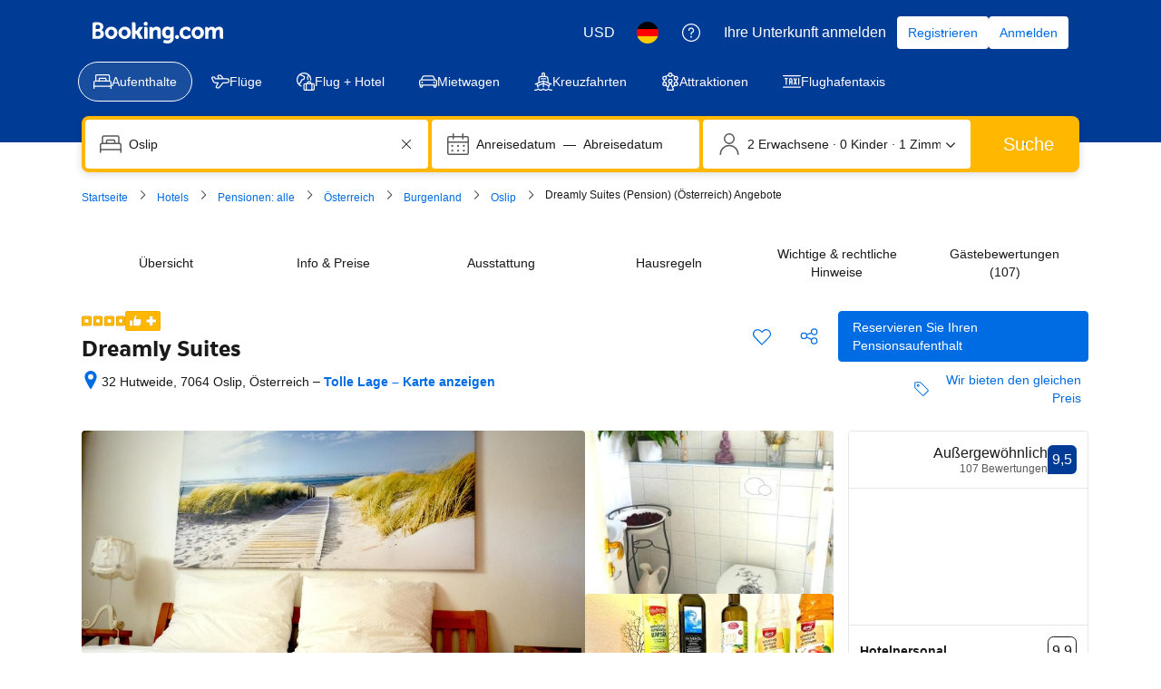

--- FILE ---
content_type: text/html; charset=UTF-8
request_url: https://www.booking.com/hotel/at/dreamly-suites.de.html
body_size: 1819
content:
<!DOCTYPE html>
<html lang="en">
<head>
    <meta charset="utf-8">
    <meta name="viewport" content="width=device-width, initial-scale=1">
    <title></title>
    <style>
        body {
            font-family: "Arial";
        }
    </style>
    <script type="text/javascript">
    window.awsWafCookieDomainList = ['booking.com'];
    window.gokuProps = {
"key":"AQIDAHjcYu/GjX+QlghicBgQ/7bFaQZ+m5FKCMDnO+vTbNg96AH/fBFvfaA7K+1KaCan9LfqAAAAfjB8BgkqhkiG9w0BBwagbzBtAgEAMGgGCSqGSIb3DQEHATAeBglghkgBZQMEAS4wEQQMC0MccU5LrjWeBYrCAgEQgDs9i1wajYjyIVjI2IzdrlZ4K2f21dKYEHUFtx2cjX7w+A575drMLSELMlZIz+Gywfe6XhEbXsw2JTDb0A==",
          "iv":"D549kAE42wAAC7eI",
          "context":"7/w8ZQDqz2BvtmGt/ORJSXTzCVUrXz7RG6NYhwN1zyclg5aWrZZXfggR+2HRb+eWD6MWBLlOVm6jYKsrSanFJfHY96hqUFwlT7S/IYRTVC6pijjU5VkvyP1FSBfeILQEcqsNohmadHcUHnpwUzaXjypWIUkYrolmFWJMMiH/lRoA8T0dei0faV7LJybxD3KqAOXu2uVemYHV3wmzsrIimPMG8xMQ3nO8dws4lmDPrbHCgbESaCuFjSbYQHQUeQ/SY5aFU0O8uZ9yJpIJODij4BsXglIxLWsqA2adg+Fo5HToivoQMLEnEIioFpnZIdelQkW3X+L4VHZFaqxjr6gSsrIF1odSNau9ORBZCLLyZuJ4pho8sSqGuA=="
};
    </script>
    <script src="https://d8c14d4960ca.337f8b16.us-east-2.token.awswaf.com/d8c14d4960ca/a18a4859af9c/f81f84a03d17/challenge.js"></script>
</head>
<body>
    <div id="challenge-container"></div>
    <script type="text/javascript">
        AwsWafIntegration.saveReferrer();
        AwsWafIntegration.checkForceRefresh().then((forceRefresh) => {
            if (forceRefresh) {
                AwsWafIntegration.forceRefreshToken().then(() => {
                    window.location.reload(true);
                });
            } else {
                AwsWafIntegration.getToken().then(() => {
                    window.location.reload(true);
                });
            }
        });
    </script>
    <noscript>
        <h1>JavaScript is disabled</h1>
        In order to continue, we need to verify that you're not a robot.
        This requires JavaScript. Enable JavaScript and then reload the page.
    </noscript>
</body>
</html>

--- FILE ---
content_type: text/javascript
request_url: https://cf.bstatic.com/psb/capla/static/js/fbebfdab.0f04aefd.chunk.js
body_size: 15164
content:
/*! For license information please see fbebfdab.0f04aefd.chunk.js.LICENSE.txt */
(self["b-property-web-property-page__LOADABLE_LOADED_CHUNKS__"]=self["b-property-web-property-page__LOADABLE_LOADED_CHUNKS__"]||[]).push([["fbebfdab","9bf5cd4f","f1b2f4ad"],{"33f8f60b":(e,n,i)=>{"use strict";i.d(n,{lN:()=>t});const t=[...["at","be","bg","cy","cz","de","dk","ee","es","fi","fr","gr","hr","hu","ie","it","lt","lu","lv","mt","nl","pl","pt","ro","se","si","sk","is","li","no"],"ch","gb","kr"]},"9b2f3be4":(e,n,i)=>{"use strict";i.r(n),i.d(n,{default:()=>l});var t=i("3d054e81"),a=i("ead71eb0"),r=i.n(a),d=i("6222292b");const o="cbdacf5131";const l=function(e){let{title:n,children:i,subtitle:a,subtitleLink:l,primaryAction:s,secondaryAction1:u,secondaryAction2:c,useSmallGap:m,sectionId:k,attributes:p}=e;if(!i||!r().Children.count(i))return null;let v=a;return null!==l&&void 0!==l&&l.text&&(v=r().createElement("span",null,a&&a+" \u2022 ",r().createElement(d.Link,l))),r().createElement("section",(0,t.Z)({id:k||"",className:o},p),r().createElement(d.Stack,{gap:m?2:6},n&&r().createElement(d.Stack,{direction:"row"},r().createElement(d.Stack.Item,{grow:!0},r().createElement(d.Title,{variant:"headline_2",title:n,tagName:"h2",mixin:{marginBlockEnd:0}}),v&&r().createElement(d.Text,{variant:"body_1",color:"neutral_alt"},v)),(null===s||void 0===s?void 0:s.text)&&r().createElement(d.Stack.Item,null,r().createElement(d.Button,(0,t.Z)({variant:"primary"},s)))),i&&r().createElement(d.Text,{variant:"body_2",attributes:{"data-testid":"property-section--content"}},i),null!==u&&void 0!==u&&u.text||null!==c&&void 0!==c&&c.text?r().createElement(d.Stack,{gap:4,direction:"row"},(null===u||void 0===u?void 0:u.text)&&r().createElement(d.Button,(0,t.Z)({variant:"secondary"},u)),(null===c||void 0===c?void 0:c.text)&&r().createElement(d.Button,(0,t.Z)({variant:"secondary"},c))):null))}},"97ec3677":(e,n,i)=>{"use strict";i.d(n,{E4:()=>m,Fo:()=>s,G2:()=>F,GK:()=>r,Jd:()=>_,Mv:()=>t,N8:()=>a,PJ:()=>g,R_:()=>y,S:()=>I,SQ:()=>S,Tm:()=>o,VX:()=>v,f9:()=>p,hc:()=>f,jZ:()=>N,jo:()=>C,jt:()=>E,lM:()=>d,mJ:()=>k,rl:()=>u,sL:()=>T,tn:()=>l,tv:()=>h,x9:()=>c,yI:()=>b});const t="PP_MAP",a={PATTERN_MOUNTED:"CAPLA_EVENT_property-web_property-page_PATTERN_MOUNTED"},r={MAP_OPEN:"CAPLA_EVENT_property-web_property-page_MAP_OPEN",MAP_CLOSE:"CAPLA_EVENT_property-web_property-page_MAP_CLOSE",MAP_TAB_CLOSE:"CAPLA_EVENT_property-web_property-page_MAP_TAB_CLOSE"},d={MAP_READY:"CAPLA_EVENT_property-web_property-page_MAP_READY",MAP_LOAD:"CAPLA_EVENT_property-web_property-page_MAP_LOAD",MAP_TILES_LOAD:"CAPLA_EVENT_property-web_property-page_MAP_TILES_LOAD",MAP_MARKERS_RENDERED:"CAPLA_EVENT_property-web_property-page_MAP_MARKERS_RENDERED",MAP_CLOSE:"CAPLA_EVENT_property-web_property-page_MAP_CLOSE",MAP_MARKERS_READY:"CAPLA_EVENT_property-web_property-page_MAP_MARKERS_READY",MAP_MARKERS_RENDERED_INITIAL:"CAPLA_EVENT_property-web_property-page_MAP_MARKERS_RENDERED_INITIAL",MAP_SEARCH_ITEM_SELECTED:"CAPLA_EVENT_property-web_property-page_MAP_SEARCH_ITEM_SELECTED",CLICK_POI_LIST_ITEM:"CAPLA_EVENT_property-web_property-page_CLICK_POI_LIST_ITEM",UNCLICK_POI_LIST_ITEM:"CAPLA_EVENT_property-web_property-page_UNCLICK_POI_LIST_ITEM",POI_CATEGORY_TOGGLE:"CAPLA_EVENT_property-web_property-page_POI_CATEGORY_TOGGLE",CLICK_POI_LIST_ITEM_LOCATION_BLOCK:"CAPLA_EVENT_property-web_property-page_CLICK_POI_LIST_ITEM_LOCATION_BLOCK",UNCLICK_POI_LIST_ITEM_LOCATION_BLOCK:"CAPLA_EVENT_property-web_property-page_UNCLICK_POI_LIST_ITEM_LOCATION_BLOCK"};let o=function(e){return e[e.OFF=0]="OFF",e[e.ACTIVE_VISIBLE=1]="ACTIVE_VISIBLE",e[e.ACTIVE_INVISIBLE=2]="ACTIVE_INVISIBLE",e}({});const l=-9999,s="topleft",u="topright",c="righttop",m="bottomcenter",k=13,p=8,v={ILLUSTRATED_HIGHER_CONTRAST_WORLD:"ed98a24a10d73e6a"},g={PROPERTIES:50,AIRPORTS:10,CITIES:10,BEACHES:10,SKI_RESORTS:10,LANDMARKS:1},S={CITY:"city",PROPERTY:"property",SKI_RESORT:"skiResort",SKI_LIFT:"skiLift",BEACH:"beach",PRICE:"price",SEARCH_MARKER:"searchBoxResultMarker"},N=14,f=12,y={default:{strokeColor:"#feba02",strokeWeight:2,strokeOpacity:.8,fillColor:"#feba02",fillOpacity:.2},hover:{strokeColor:"#feba02",strokeWeight:2,strokeOpacity:.8,fillColor:"#feba02",fillOpacity:.2}},b={hover:{fillColor:"#0077cc",fillOpacity:.16,strokeColor:"#0077cc",strokeOpacity:.85,strokeWeight:2}},_="searchBoxResultMarker",E="poiMarker",C={GOOGLE:"AIzaSyAsgWlbQ7IVo47Y8MrywoT_WdtVtH7UPCA",BAIDU:"zB7EXCv9oKE9esSfDp4V7UfZjyZU6DHL"},I={apiKeys:{GOOGLE:C.GOOGLE,BAIDU:C.BAIDU},bounds:[51.5323949690927,-.202383,51.4906893948173,-.0435483455657959]},h="map_closed",T="map_opened",F="availability_target"},"709f4b7e":(e,n,i)=>{"use strict";i.d(n,{Dc:()=>L,EP:()=>c,Em:()=>E,G3:()=>I,H5:()=>m,HZ:()=>f,K_:()=>F,Nq:()=>D,XW:()=>A,Xw:()=>P,a2:()=>S,b$:()=>T,dT:()=>h,fA:()=>v,fQ:()=>x,gI:()=>k,ic:()=>_,j4:()=>N,l4:()=>b,l8:()=>O,lF:()=>C,tT:()=>u,vU:()=>g,xP:()=>B});var t=i("dc6d28ff"),a=i("28dbd132"),r=i("904ada33"),d=i("0f9dd7d8"),o=i("a8619b3d"),l=i("1050c5b4"),s=i("ac00ad68");function u(){return(0,a.trackExperiment)(a.exp`YdXfdKNKNKZUTPBdTUCOSBCHFSKMNdOEFRHe`)}function c(e){e||(0,a.trackCustomGoal)(a.exp`YdXfdKNKNKZUTPBdTUCOSBCHFSKMNdOEFRHe`,2)}function m(){(0,a.trackCustomGoal)(a.exp`YdXfdKNKNKZUTPBdTUCOSBCHFSKMNdOEFRHe`,3)}function k(){(0,a.trackExperimentStage)(a.exp`YdXfdKNKNKZUTPdBIdccBPdKHWYPXHCTQLeZYO`,1),(0,a.trackExperimentStage)(a.exp`YdXfdKNKNKZUTPTQELSVHFBddQJZAUEAMO`,1)}const p=e=>{let{isWWW:n,destType:i,isBeachUfi:t}=e;const r=n?a.exp`YdXfdKNKNKZUTPTQECQdHZVBEZWSLCUC`:a.exp`YdXfCDWOOSYeJeGHOGZWFaYPSCTaOYO`;(0,a.trackExperimentStage)(r,1),i===d.DtF.CITY?(0,a.trackExperimentStage)(r,2):i!==d.DtF.COUNTRY&&i!==d.DtF.REGION||(0,a.trackExperimentStage)(r,3),t&&(0,a.trackExperimentStage)(r,4)};function v(e){let{isWWW:n,isTablet:i,destType:r,oecdType:o,isBeachUfi:l}=e;const s=a.exp`YdXfBOSTPeAUQJbDDUHRbdFIKe`,u=a.exp`YdXfdKNKNKZUTPBQbFDeJXQdMeaT`;if((0,a.trackExperimentStage)(s,1),n?((0,a.trackExperimentStage)(s,6),(0,a.trackExperimentStage)(u,1)):(0,a.trackExperimentStage)(s,5),n?(0,a.trackExperimentStage)(a.exp`YdXfdKNKNKZUTPTQCeAYNSRKXe`,2):((0,a.trackExperimentStage)(a.exp`YdXfCDWOOSYeJeGOUbPZTXIKe`,3),i&&(0,a.trackExperimentStage)(a.exp`YdXfCDWOOSYeJeGOUbPZTXIKe`,5)),n?((0,a.trackExperimentStage)(a.exp`YdXfdKNKNKHUSYeJeGOUTUKUDZYHMNfSCTaOYO`,1),(0,a.trackExperimentStage)(a.exp`YdXfdKNKNKHUSYeJeGOUTUKUDZYHMNfSCTaOYO`,2)):((0,a.trackExperimentStage)(a.exp`YdXfCDWOOWNTPeAULTYeYCNOSPRdcDBMURTHT`,1),(0,a.trackExperimentStage)(a.exp`YdXfCDWOOWNTPeAULTYeYCNOSPRdcDBMURTHT`,2)),n){const e=a.exp`YdXfdKNKNKZUTPdBIdccBPdKHWYPXHCTQLeZYO`;(0,a.trackExperimentStage)(e,2),r===d.DtF.CITY&&((0,a.trackExperimentStage)(a.exp`YdXfdKNKNKZNTbVSCMSGEcECAFC`,1),(0,a.trackExperimentStage)(a.exp`YdXfdKNKNKZNTbVSCMSGEcECAFC`,3),(0,a.trackExperimentStage)(e,3)),o&&(o===d.gVj.SUBURBAN&&(0,a.trackExperimentStage)(e,4),o===d.gVj.RURAL&&(0,a.trackExperimentStage)(e,5),o===d.gVj.URBAN&&(0,a.trackExperimentStage)(e,6))}if(!n){const e=a.exp`YdXfCDWOODSScWEYcZbdbLSEHPFcINGLae`;(0,a.trackExperimentStage)(e,1),r===d.DtF.CITY&&(0,a.trackExperimentStage)(e,2),r===d.DtF.COUNTRY&&(0,a.trackExperimentStage)(e,3),r===d.DtF.REGION&&(0,a.trackExperimentStage)(e,4),r===d.DtF.LANDMARK&&(0,a.trackExperimentStage)(e,5),r===d.DtF.DISTRICT&&(0,a.trackExperimentStage)(e,6),"us"===(0,t.getRequestContext)().getVisitorCountry()&&(0,a.trackExperimentStage)(e,7)}p({isWWW:n,destType:r,isBeachUfi:l}),n&&(0,a.trackExperimentStage)(a.exp`YdXfdKNKNKZUTPTQELSVHFBddQJZAUEAMO`,2),n?((0,a.trackExperimentStage)(a.exp`YdXfdKNKNKZdfdbJae`,2),(0,a.trackExperimentStage)(a.exp`YdXfdKNKNKZdfdbJae`,4)):((0,a.trackExperimentStage)(a.exp`YdXfCDWOOFcJcSVWe`,2),(0,a.trackExperimentStage)(a.exp`YdXfCDWOOFcJcSVWe`,4)),n||(0,a.trackExperimentStage)(a.exp`YdXfCDWOOSYeJeGXCeSaT`,1)}function g(e,n){var i;const r=(0,t.getRequestContext)(),u=!(null===(i=r.getUserIdentity())||void 0===i||!i.authLevel),c=n?a.exp`YdXfdKNKNKPZZNfDdJIIGdYGKMXC`:a.exp`YdXfCDWOODSScDMZVVVLZHLIEXO`;(0,a.trackExperiment)(c),(0,a.trackExperimentStage)(c,1),(0,a.trackExperimentStage)(c,u?2:3);const m=(0,o.K0)(),k=(0,l.R8)({...m,isBusinessBooker:(0,s.y)(r.getBasePageUrl().searchParams)===d._zL.TP_BUSINESS});k===l.YA.SOLO&&(0,a.trackExperimentStage)(c,4),k===l.YA.COUPLE&&(0,a.trackExperimentStage)(c,5),k===l.YA.GROUP&&(0,a.trackExperimentStage)(c,6),k===l.YA.FAMILY&&(0,a.trackExperimentStage)(c,7),e.isBookingHomeProperty?(0,a.trackExperimentStage)(c,8):(0,a.trackExperimentStage)(c,9)}function S(){return(0,a.trackExperiment)(a.exp`YdXfBOSTPeAUQJbDDUHRbdFIKe`)}function N(e){const n=a.exp`YdXfBOSTPeAUQJbDDUHRbdFIKe`;(0,a.trackExperimentStage)(n,2),e?(0,a.trackExperimentStage)(n,3):(0,a.trackExperimentStage)(n,4)}function f(){(0,a.trackCustomGoal)(a.exp`YdXfBOSTPeAUQJbDDUHRbdFIKe`,1)}function y(){return(0,a.trackExperiment)(a.exp`YdXfdKNKNKZdfdbJae`)>0}function b(e){let{isWWW:n}=e;return n?y():(0,a.trackExperiment)(a.exp`YdXfCDWOOFcJcSVWe`)>0}function _(){return y()&&(0,a.trackExperiment)(a.exp`YdXfdKNKNKZUTPBQbFDeJXQdMeaT`)>0}function E(){return(0,a.trackExperiment)(a.exp`YdXfdKNKNKZUTPdBIdccBPdKHWYPXHCTQLeZYO`)}function C(){(0,a.trackExperimentStage)(a.exp`YdXfdKNKNKZUTPBdTUCOSBCHFSKMNdOEFRHe`,1)}function I(e){let{isMapOpen:n,mapOpenSource:i}=e;!function(e){if(e){var n;const e=a.exp`YdXfdKNKNKZUTPBQbFDeJXQdMeaT`;(0,a.trackExperimentStage)(e,1),(null===(n=window)||void 0===n?void 0:n.innerWidth)<=1100&&(0,a.trackExperimentStage)(e,2)}}(n),function(e){const n=a.exp`YdXfdKNKNKZUTPBdTUCOSBCHFSKMNdOEFRHe`;e&&(0,a.trackExperimentStage)(n,2)}(n),function(e){(0,r.eF)({action:{name:"location.hp_map_opened",version:"1.0.0"},data:{source:e}})}(i)}function h(){(0,a.trackExperimentStage)(a.exp`YdXfdKNKNKZUTPTJRLXBNHTIcYVZQLNJcCC`,1),(0,a.trackCustomGoal)(a.exp`YdXfdKNKNKZUTPdBIdccBPdKHWYPXHCTQLeZYO`,5)}function T(){return(0,a.trackExperiment)(a.exp`YdXfMTXEUDENNULWLZfQZQYacWCHT`)>0}function F(){(0,a.trackExperimentStage)(a.exp`YdXfMTXEUDENNULWLZfQZQYacWCHT`,1)}function A(e){e&&(e>=15?(0,a.trackGoalWithValue)("js_location_www_pp_map_search_items_added_15",1):e>=10?(0,a.trackGoalWithValue)("js_location_www_pp_map_search_items_added_10",1):e>=5?(0,a.trackGoalWithValue)("js_location_www_pp_map_search_items_added_5",1):e>=2&&(0,a.trackGoalWithValue)("js_location_www_pp_map_search_items_added_2",1))}function P(){return(0,a.trackExperiment)(a.exp`YdXfdKNKNKZUTPTQELSVHFBddQJZAUEAMO`)>0}function D(){(0,a.trackExperimentStage)(a.exp`YdXfdKNKNKZUTPTQELSVHFBddQJZAUEAMO`,3)}function O(){return(0,a.trackExperiment)(a.exp`YdXfdKNKNKZUTPTJRLXBNHTIcYVZQLNJcCC`)>0}function B(e){const n=a.exp`YdXfMTXEUDENNULWLZfQZQYacWCHT`;e?(0,a.trackCustomGoal)(n,1):(0,a.trackCustomGoal)(n,2)}function x(e){const n=a.exp`YdXfMTXEUDENNULWLZfQZQYacWCHT`;e?(0,a.trackCustomGoal)(n,3):(0,a.trackCustomGoal)(n,4)}function L(){(0,a.trackCustomGoal)(a.exp`YdXfMTXEUDENNULWLZfQZQYacWCHT`,5)}},a85ed77e:(e,n,i)=>{"use strict";i.d(n,{J:()=>a,T:()=>t});let t=function(e){return e[e.OFF=0]="OFF",e[e.ACTIVE_VISIBLE=1]="ACTIVE_VISIBLE",e[e.ACTIVE_INVISIBLE=2]="ACTIVE_INVISIBLE",e}({}),a=function(e){return e.OVERLAY="OVERLAY",e}({})},b477ffd7:(e,n,i)=>{"use strict";i.r(n),i.d(n,{default:()=>N});var t=i("ead71eb0"),a=i.n(t),r=i("9a67ad93"),d=i("5b81684f"),o=i("9b2f3be4"),l=i("28dbd132"),s=i("d0fefcf5"),u=i("abab1afe"),c=i("c44dcb0c"),m=i("e0699e5c"),k=i("da544285"),p=i("d16c4768"),v=i("08acc100"),g=i("1bf0f274"),S=i("67bc845e");function N(){const e=(0,c.useI18n)(),n=(0,p.Z)(),i=(0,g.Z)(n),{isSoldOut:t}=(0,k.q)(),N=(null===i||void 0===i?void 0:i.accommodationTypeId)===d.le.HOTEL?e.trans((0,u.t)("seo_city_hotel_lp_surroundings_block_header")):e.trans((0,u.t)("surroundings_block_header")),f=l.exp`eWHMcCcCcCSYeJUaXNNJIaKEO`,y=!!(0,l.trackExperiment)(f);let b=t?e.trans((0,u.t)("hp_soldout_cta_check_dates")):e.trans((0,u.t)("dhotel_good2know_cta_see_availability"));y&&(b="");return a().createElement("div",{"data-testid":"location-block-container"},a().createElement(r.df,{onChange:e=>{e&&(0,S.k5)({propertyData:i})},triggerOnce:!0},null!==i&&void 0!==i&&i.isCyprusProperty?null:a().createElement(o.default,{sectionId:"surroundings_block",title:N,primaryAction:{text:b,onClick:()=>{s.eventBus.publish(v.Z.SEE_AVAILABILITY_CLICKED,{})}},useSmallGap:!0},a().createElement(m.Z,{propertyData:i}))))}},e0699e5c:(e,n,i)=>{"use strict";i.d(n,{Z:()=>_});var t=i("ead71eb0"),a=i.n(t),r=i("9a67ad93"),d=i("28dbd132"),o=i.n(d),l=i("d16e9636"),s=i.n(l),u=i("becb1cae"),c=i("0c0a645d"),m=i("9f1b5513"),k=i("67bc845e"),p=i("87a8b749"),v=i("9808e368"),g=i("e67a0d5d");const S=e=>{const n={locationBlockPois:{...(0,m.r)(e)}};return n.legacyAirportsWouldBeShown=e.legacyAirportsWouldBeShown,n},N=(0,l.loadable)({resolved:{},chunkName(){return"bPropertyWebPropertyPage-PropertyQuestionsAnswers-PropertyAskQuestionEntryDesktop-PropertyAskQuestionEntryDesktop"},isReady(e){const n=this.resolve(e);return!0===this.resolved[n]&&!!i.m[n]},importAsync:()=>i.e("51bbcdcb").then(i.bind(i,"473dc565")),requireAsync(e){const n=this.resolve(e);return this.resolved[n]=!1,this.importAsync(e).then((e=>(this.resolved[n]=!0,e)))},requireSync(e){const n=this.resolve(e);return i(n)},resolve(){return"473dc565"}}),f=(0,l.loadable)({resolved:{},chunkName(){return"bPropertyWebPropertyPage-PropertyLocationBlockDesktopHeader-PropertyLocationBlockDesktopHeader"},isReady(e){const n=this.resolve(e);return!0===this.resolved[n]&&!!i.m[n]},importAsync:()=>i.e("b447f20e").then(i.bind(i,"f181eaa9")),requireAsync(e){const n=this.resolve(e);return this.resolved[n]=!1,this.importAsync(e).then((e=>(this.resolved[n]=!0,e)))},requireSync(e){const n=this.resolve(e);return i(n)},resolve(){return"f181eaa9"}}),y=(0,l.loadable)({resolved:{},chunkName(){return"bPropertyWebPropertyPage-PropertyLocationBlockDesktopPOIs-PropertyLocationBlockDesktopPOIs"},isReady(e){const n=this.resolve(e);return!0===this.resolved[n]&&!!i.m[n]},importAsync:()=>i.e("c0d7ec73").then(i.bind(i,"af5d1fd1")),requireAsync(e){const n=this.resolve(e);return this.resolved[n]=!1,this.importAsync(e).then((e=>(this.resolved[n]=!0,e)))},requireSync(e){const n=this.resolve(e);return i(n)},resolve(){return"af5d1fd1"}}),b=e=>{let{propertyData:n}=e;const[i,o]=(0,t.useState)(!1),[l,s]=(0,t.useState)(),m=(0,v.y5)(),[b,_]=(0,t.useState)(!1),E=(0,t.useRef)(null),C=(0,t.useRef)(null),I=Boolean((0,d.trackExperiment)(d.exp`YdXfdKNKNKZUTPBMRVDCLHNPMbBCdSeCXeRe`));(0,p.Z)({callerComponent:"LocationBlock",isWWW:!0,variablesOverrides:I?{nearbyLandmarkInput:{limit:0,maxDistanceKm:0}}:{},onCompletedWwwCallback:e=>{s(S(e.propertySurroundings))}}),(0,t.useEffect)((()=>{o(!0)}),[]),(0,t.useEffect)((()=>{if(!m)return;const e=E.current;return C.current??=new IntersectionObserver((e=>{e.forEach((e=>{e.isIntersecting&&_(!0)}))}),{threshold:0,root:null,rootMargin:"200px"}),e&&C.current.observe(e),()=>{var n;e&&(null===(n=C.current)||void 0===n||n.unobserve(e))}}),[m]);const h=(0,t.useMemo)((()=>{if(null===l||void 0===l||!l.locationBlockPois)return 0;const e=Object.keys(l.locationBlockPois);return 36*e.reduce(((e,n)=>{var i;const t=null===(i=l.locationBlockPois)||void 0===i?void 0:i[n];return t&&Array.isArray(t)&&t.length>e?t.length:e}),0)+56*(e.length-1)}),[null===l||void 0===l?void 0:l.locationBlockPois]);if(!n)return null;const T=a().createElement(f,{walkingScore:{score:null===n||void 0===n?void 0:n.walkingScore,formattedScore:String(null===n||void 0===n?void 0:n.walkingScore),reviewsNumber:null===n||void 0===n?void 0:n.walkingScoreCount},locationScore:null===n||void 0===n?void 0:n.locationScore,oldTown:null===n||void 0===n?void 0:n.isOldTown,ufi:null===n||void 0===n?void 0:n.ufi,hotelName:null===n||void 0===n?void 0:n.name,city:null===n||void 0===n?void 0:n.city,latitude:null===n||void 0===n?void 0:n.latitude,longitude:null===n||void 0===n?void 0:n.longitude}),F=i?a().createElement(a().Fragment,null,m?null:T,l&&a().createElement(r.df,{onChange:e=>{e&&(0,k.h7)({propertyData:n,legacyAirportsWouldBeShown:null===l||void 0===l?void 0:l.legacyAirportsWouldBeShown})},triggerOnce:!0}),a().createElement("div",{className:m?g.Z.locationBlockContentContainerWithMap:""},m&&(null===n||void 0===n?void 0:n.latitude)&&(null===n||void 0===n?void 0:n.longitude)&&a().createElement(c.Z,{latitude:n.latitude,longitude:n.longitude,shouldRenderMapView:b,height:h}),a().createElement(y,{locationBlockPois:null===l||void 0===l?void 0:l.locationBlockPois,fallback:a().createElement(u.Z,null),blockoutNearbyLandmarks:I,isMapEmbeded:m})),m?a().createElement("div",{className:g.Z.headerContentBelow},T):null,a().createElement(N,null)):a().createElement(u.Z,null);return m?a().createElement("div",{ref:E},F):F},_=b},becb1cae:(e,n,i)=>{"use strict";i.d(n,{Z:()=>l});var t=i("ead71eb0"),a=i.n(t),r=i("6222292b");const d={locationBlockSkeletonLoader:"f657e92b5b",loaderTitle:"bacf79a016"},o=()=>a().createElement(a().Fragment,null,a().createElement(r.SkeletonLoader,{variant:"title",className:d.loaderTitle}),a().createElement(r.SkeletonLoader,{variant:"three-lines"}));function l(){return a().createElement("div",{className:d.locationBlockSkeletonLoader},a().createElement(o,null),a().createElement(o,null),a().createElement(o,null))}},"0c0a645d":(e,n,i)=>{"use strict";i.d(n,{Z:()=>v});var t=i("ead71eb0"),a=i.n(t),r=i("dc6d28ff"),d=i.n(r),o=i("d16e9636"),l=i.n(o),s=i("df5c5ef1"),u=i("a85ed77e"),c=i("97ec3677"),m=i("511e7c79");const k=(0,o.loadable)({resolved:{},chunkName(){return"bPropertyWebPropertyPage-patterns-MinimalMap-GoogleMap"},isReady(e){const n=this.resolve(e);return!0===this.resolved[n]&&!!i.m[n]},importAsync:()=>i.e("04114e08").then(i.bind(i,"bf24f7ea")),requireAsync(e){const n=this.resolve(e);return this.resolved[n]=!1,this.importAsync(e).then((e=>(this.resolved[n]=!0,e)))},requireSync(e){const n=this.resolve(e);return i(n)},resolve(){return"bf24f7ea"}}),p={GOOGLE:c.jo.GOOGLE};function v(e){if("cn"===(0,r.getRequestContext)().getVisitorCountry())return null;const n=e.height?`${e.height}px`:"720px";return a().createElement("div",{className:m.Z.mapContainer},e.shouldRenderMapView?a().createElement(k,{activeStatus:u.T.ACTIVE_VISIBLE,config:{dimensions:{width:"100%",height:n},center:{lat:e.latitude,lng:e.longitude},apiKeys:p},fallback:a().createElement(s.Z,null),isMinimalMap:!0}):null)}},df5c5ef1:(e,n,i)=>{"use strict";i.d(n,{Z:()=>s});var t=i("ead71eb0"),a=i.n(t),r=i("8521b397"),d=i.n(r),o=i("6222292b");const l={container:"acf7c0310b"};function s(e){return a().createElement("div",{className:d()(l.container,e.className)},a().createElement(o.Spinner,{size:"large"}))}},"3081ae50":(e,n,i)=>{"use strict";i.r(n),i.d(n,{default:()=>t});const t=i("b477ffd7").default},"08acc100":(e,n,i)=>{"use strict";i.d(n,{Z:()=>t,e:()=>a});const t={SEE_AVAILABILITY_CLICKED:"CAPLA_EVENT_property-web-property-page_SEE_AVAILABILITY_CLICKED"},a={POI_MARKER_CLICK:"poi-marker-click",POI_CATEGORY_CLICK:"poi-category-click"}},f5ea23d6:(e,n,i)=>{"use strict";i.d(n,{rx:()=>s,xf:()=>v});var t=i("28dbd132"),a=i("abab1afe");const r={Italian:66,FoodCourts:136,Local:138,Diners:134,International:61,Indian:59,Barbecue:13,French:48,American:4,Steakhouses:115,Thai:123,Chinese:30,Pizza:94,Mexican:78,FastFood:135,MiddleEastern:80,Japanese:68,Korean:69,Burgers:19,Seafood:106,FoodTrucks:137,Asian:8},d=e=>{const n=r[e];if(!n)return;const i=n.toString();return(0,a.t)("cuisine_types",i,"name")};var o=i("709f4b7e"),l=i("24e18fc2");const s=e=>{if(!e)return null;const n=m(e.publicTransport);return{airports:e.airports,beaches:e.beaches,supermarkets:e.supermarkets,publicTransport:p(n,"publicTransport"),ski:k(e.skiSurroundings),...u(e.dining),...c(e.landmarks),skiShuttle:[],naturalBeauty:[]}},u=e=>({restaurants:p(e.restaurants,"restaurants"),cafeBars:e.cafeBars}),c=e=>({topLandmarks:e.top,nearbyLandmarks:e.nearby}),m=e=>{const n=e?[...e.bus,...e.metro,...e.train]:[];return n.length?v({surroundingsArr:n,limit:3}):[]},k=e=>{const n=e?[...e.lifts,...(null===e||void 0===e?void 0:e.resorts)||[]]:[];return n.length?v({surroundingsArr:n,limit:3}):[]},p=(e,n)=>{if(void 0===e)return;const i=[...e];for(let t=0;t<i.length;t++){const e={...i[t]};"restaurants"===n&&e.cuisineType?e.translation=d(e.cuisineType):"publicTransport"===n&&e.geoClassName&&(e.description=e.geoClassName),i[t]=e}return i},v=e=>{let{surroundingsArr:n,limit:i,isWWW:a}=e;if(!n.length)return;if(1===n.length)return n;const r=(0,o.l4)({isWWW:a})&&(0,t.trackExperiment)(t.exp`YdXfBOSTPeAHcXJEBDeQYFGBSQYJVT`)>0,d=n.sort(r?(e,n)=>{var i,t,a,r,d,o;let s=(null===(i=e.realDistance)||void 0===i||null===(i=i.commuteDistance)||void 0===i?void 0:i.byFootMeters)||(null===(t=e.realDistance)||void 0===t||null===(t=t.commuteDistance)||void 0===t?void 0:t.byCarMeters),u=(null===(a=n.realDistance)||void 0===a||null===(a=a.commuteDistance)||void 0===a?void 0:a.byFootMeters)||(null===(r=n.realDistance)||void 0===r||null===(r=r.commuteDistance)||void 0===r?void 0:r.byCarMeters);var c,m;l.v&&null!==(d=e.commute)&&void 0!==d&&d.best&&null!==(o=n.commute)&&void 0!==o&&o.best&&(s=null===(c=e.commute.best)||void 0===c||null===(c=c.commuteDetails)||void 0===c?void 0:c.distanceMeters,u=null===(m=n.commute.best)||void 0===m||null===(m=m.commuteDetails)||void 0===m?void 0:m.distanceMeters);return s&&u?s<u?-1:s>u?1:0:0}:(e,n)=>Number(e.distance)-Number(n.distance));return i?d.slice(0,i):d}},"9f1b5513":(e,n,i)=>{"use strict";i.d(n,{r:()=>d});var t=i("abab1afe"),a=i("f5ea23d6");const r={restaurants:(0,t.t)("surroundings_category_restaurant_no_colon"),cafeBars:(0,t.t)("surroundings_category_bar_no_colon"),bus:(0,t.t)("location_hp_surrounding_public_transport_bus"),metro:(0,t.t)("location_hp_surrounding_public_transport_metro"),train:(0,t.t)("location_hp_surrounding_public_transport_train"),seaOcean:(0,t.t)("surroundings_category_sea_no_colon"),mountain:(0,t.t)("surroundings_category_mountain_no_colon"),river:(0,t.t)("surroundings_category_river_no_colon"),lake:(0,t.t)("surroundings_category_lake_no_colon"),forest:(0,t.t)("surroundings_category_forest"),peak:(0,t.t)("surroundings_category_peak"),waterfall:(0,t.t)("surroundings_category_waterfall")},d=e=>{var n,i;if(!e)return null;const t={};return e.dining&&o(t,e.dining),e.landmarks&&l(t,e.landmarks),e.publicTransport&&(t.publicTransport=c(e.publicTransport)),e.naturalBeauty&&(t.naturalBeauty=u(e.naturalBeauty)),e.skiSurroundings&&e.skiSurroundings.lifts&&(t.ski=e.skiSurroundings.lifts),null!==e&&void 0!==e&&null!==(n=e.airports)&&void 0!==n&&n.length&&(t.airports=e.airports),null!==e&&void 0!==e&&null!==(i=e.beaches)&&void 0!==i&&i.length&&(t.beaches=e.beaches),t},o=(e,n)=>{n.restaurants&&(e.restaurants=s(n.restaurants,"restaurants")),n.cafeBars&&(e.cafeBars=s(n.cafeBars,"cafeBars"));const i=[...e.restaurants?e.restaurants:[],...e.cafeBars?e.cafeBars:[]];e.restaurants=(0,a.xf)({surroundingsArr:i,limit:3,isWWW:!0})},l=(e,n)=>{n.top&&(e.topLandmarks=n.top),n.nearby&&(e.nearbyLandmarks=n.nearby)},s=(e,n)=>{if(void 0===e)return;const i=[...e];for(let t=0;t<i.length;t++){const e={...i[t]};r[n]&&(e.translation=r[n]),i[t]=e}return i},u=e=>{let n,i,t,r,d,o,l;e.mountain&&(n=s(e.mountain,"mountain")),e.lake&&(i=s(e.lake,"lake")),e.forest&&(t=s(e.forest,"forest")),e.peak&&(r=s(e.peak,"peak")),e.waterfall&&(d=s(e.waterfall,"waterfall")),e.river&&(o=s(e.river,"river")),e.seaOcean&&(l=s(e.seaOcean,"seaOcean"));const u=[...n??[],...i??[],...t??[],...r??[],...d??[],...o??[],...l??[]];return u.length?(0,a.xf)({surroundingsArr:u,isWWW:!0}):[]},c=e=>{let n,i,t;e.bus&&(n=s(e.bus,"bus")),e.metro&&(i=s(e.metro,"metro")),e.train&&(t=s(e.train,"train"));const r=[...n||[],...i||[],...t||[]];return r.length?(0,a.xf)({surroundingsArr:r,isWWW:!0}):[]}},"67bc845e":(e,n,i)=>{"use strict";i.d(n,{c3:()=>u,h7:()=>c,k5:()=>s,vJ:()=>m});var t=i("33f8f60b"),a=i("28dbd132"),r=i("0f9dd7d8"),d=i("9808e368");function o(){return(0,a.trackExperiment)(a.exp`YdXfdKNKNKZdfdbJae`)>0}function l(){return(0,a.trackExperiment)(a.exp`YdXfCDWOOFcJcSVWe`)>0}function s(e){let{propertyData:n}=e;(0,a.trackGoal)("hp_surroundings_block_seen"),function(e){const n=a.exp`YdXfdKNKNKZUTPBMRVDCQPIFdVcLUUIfKTUSGbYO`,i=a.exp`YdXfdKNKNKZUTPBMRVDCLHNPMbBCdSeCXeRe`,t=a.exp`YdXfBOSIPPQFFEREKSccTNUWaHFNeQYcYBMFFO`,l=a.exp`YdXfBOSTPeAHcXJEBDeQYFGBSQYJVT`;(0,d.oU)(1),(0,a.trackExperimentStage)(l,1),(0,a.trackExperimentStage)(l,2),o()&&(0,a.trackExperimentStage)(n,1),(0,a.trackExperimentStage)(i,1);let s=5;switch(null===e||void 0===e?void 0:e.oecdType){case r.gVj.URBAN:s=2;break;case r.gVj.SUBURBAN:s=3;break;case r.gVj.RURAL:s=4;break;case r.gVj.UNCLASSIFIED:default:s=5}(0,a.trackExperimentStage)(i,s),null!==e&&void 0!==e&&e.isBeachUfi&&(0,a.trackExperimentStage)(i,6),null!==e&&void 0!==e&&e.isSkiUfi&&(0,a.trackExperimentStage)(i,7),(0,a.trackExperimentStage)(t,1),(0,a.trackExperimentStage)(t,2)}(n)}function u(e){let{propertyData:n}=e;(0,a.trackGoal)("hp_surroundings_block_seen"),function(e){(0,a.trackExperimentStage)(a.exp`YdXfBOSTPeAHcXJEBDeQYFGBSQYJVT`,1),(0,a.trackExperimentStage)(a.exp`YdXfBOSTPeAHcXJEBDeQYFGBSQYJVT`,3),(0,a.trackExperimentStage)(a.exp`YdXfCDWOOSYeJYdXfMObQANBcfae`,1),(0,a.trackExperimentStage)(a.exp`YdXfCDWOOSYeJYdXfMOfWZJdQVRKVTRe`,1),null!==e&&void 0!==e&&e.isSkiUfi&&(0,a.trackExperimentStage)(a.exp`YdXfCDWOOSYeJYdXfMOfWZJdQVRKVTRe`,2),(0,a.trackExperimentStage)(a.exp`YdXfBOSIPPQFFEREKSccTNUWaHFNeQYcYBMFFO`,1),(0,a.trackExperimentStage)(a.exp`YdXfBOSIPPQFFEREKSccTNUWaHFNeQYcYBMFFO`,3),l()&&(0,a.trackExperimentStage)(a.exp`YdXfdKNKNKZUTPBMRVDCQPIFdVcLUUIfKTUSGbYO`,1)}(n)}function c(e){let{propertyData:n,legacyAirportsWouldBeShown:i}=e;const t=a.exp`YdXfdKNKNKZUTPBMRVDCLFQTDQIJKDKGEBYJO`;(0,a.trackExperimentStage)(t,1),null!==n&&void 0!==n&&n.isOldTown&&(0,a.trackExperimentStage)(t,2),i&&o()&&k({propertyData:n})}function m(e){let{propertyData:n,legacyAirportsWouldBeShown:i}=e;(0,a.trackCustomGoal)(a.exp`YdXfdKNKNKZUTPdBIdccBPdKHWYPXHCTQLeZYO`,3),i&&l()&&k({propertyData:n})}function k(e){let{propertyData:n}=e;const i=a.exp`YdXfdKNKNKZUTPBMRVDCQPIFdVcLUUIfKTUSGbYO`;(0,a.trackExperimentStage)(i,2),"us"===(null===n||void 0===n?void 0:n.countryCode)?(0,a.trackExperimentStage)(i,3):null!==n&&void 0!==n&&n.countryCode&&t.lN.includes(n.countryCode)?(0,a.trackExperimentStage)(i,4):(0,a.trackExperimentStage)(i,5),(0,a.trackExperimentStage)(i,null!==n&&void 0!==n&&n.isFamily?6:7),(null===n||void 0===n?void 0:n.destType)===r.z5K.AIRPORT?(0,a.trackExperimentStage)(i,8):(null===n||void 0===n?void 0:n.destType)===r.z5K.CITY&&(0,a.trackExperimentStage)(i,9)}},"059a553a":(e,n,i)=>{"use strict";i.d(n,{ID:()=>l});var t=i("c2956c0e"),a=i("bdc9bf93"),r=i("cedcabf9");const d={},o={kind:"Document",definitions:(e=>{const n={};return e.filter((e=>{if("FragmentDefinition"!==e.kind)return!0;const i=e.name.value;return!n[i]&&(n[i]=!0,!0)}))})([{kind:"OperationDefinition",operation:"query",name:{kind:"Name",value:"PropertySurroundingsBlockDesktop"},variableDefinitions:[{kind:"VariableDefinition",variable:{kind:"Variable",name:{kind:"Name",value:"input"}},type:{kind:"NonNullType",type:{kind:"NamedType",name:{kind:"Name",value:"PropertySurroundingsInput"}}},directives:[]},{kind:"VariableDefinition",variable:{kind:"Variable",name:{kind:"Name",value:"airportsInput"}},type:{kind:"NonNullType",type:{kind:"NamedType",name:{kind:"Name",value:"SurroundingsQueryConfig"}}},directives:[]},{kind:"VariableDefinition",variable:{kind:"Variable",name:{kind:"Name",value:"landmarkInput"}},type:{kind:"NonNullType",type:{kind:"NamedType",name:{kind:"Name",value:"SurroundingsQueryConfig"}}},directives:[]},{kind:"VariableDefinition",variable:{kind:"Variable",name:{kind:"Name",value:"nearbyLandmarkInput"}},type:{kind:"NonNullType",type:{kind:"NamedType",name:{kind:"Name",value:"SurroundingsQueryConfig"}}},directives:[]},{kind:"VariableDefinition",variable:{kind:"Variable",name:{kind:"Name",value:"diningInput"}},type:{kind:"NonNullType",type:{kind:"NamedType",name:{kind:"Name",value:"SurroundingsQueryConfig"}}},directives:[]},{kind:"VariableDefinition",variable:{kind:"Variable",name:{kind:"Name",value:"beachInput"}},type:{kind:"NonNullType",type:{kind:"NamedType",name:{kind:"Name",value:"SurroundingsQueryConfig"}}},directives:[]},{kind:"VariableDefinition",variable:{kind:"Variable",name:{kind:"Name",value:"transportInput"}},type:{kind:"NonNullType",type:{kind:"NamedType",name:{kind:"Name",value:"SurroundingsQueryConfig"}}},directives:[]},{kind:"VariableDefinition",variable:{kind:"Variable",name:{kind:"Name",value:"skiInput"}},type:{kind:"NonNullType",type:{kind:"NamedType",name:{kind:"Name",value:"SurroundingsQueryConfig"}}},directives:[]},{kind:"VariableDefinition",variable:{kind:"Variable",name:{kind:"Name",value:"naturalBeautyInput"}},type:{kind:"NonNullType",type:{kind:"NamedType",name:{kind:"Name",value:"SurroundingsQueryConfig"}}},directives:[]},{kind:"VariableDefinition",variable:{kind:"Variable",name:{kind:"Name",value:"includeSkiSurroundings"}},type:{kind:"NonNullType",type:{kind:"NamedType",name:{kind:"Name",value:"Boolean"}}},directives:[]},{kind:"VariableDefinition",variable:{kind:"Variable",name:{kind:"Name",value:"bestCommuteInput"}},type:{kind:"NonNullType",type:{kind:"NamedType",name:{kind:"Name",value:"BestCommuteInput"}}},directives:[]},{kind:"VariableDefinition",variable:{kind:"Variable",name:{kind:"Name",value:"isCommuteMigration"}},type:{kind:"NonNullType",type:{kind:"NamedType",name:{kind:"Name",value:"Boolean"}}},directives:[]}],directives:[],selectionSet:{kind:"SelectionSet",selections:[{kind:"Field",name:{kind:"Name",value:"propertySurroundings"},arguments:[{kind:"Argument",name:{kind:"Name",value:"input"},value:{kind:"Variable",name:{kind:"Name",value:"input"}}}],directives:[],selectionSet:{kind:"SelectionSet",selections:[{kind:"Field",name:{kind:"Name",value:"airports"},arguments:[{kind:"Argument",name:{kind:"Name",value:"input"},value:{kind:"Variable",name:{kind:"Name",value:"airportsInput"}}}],directives:[],selectionSet:{kind:"SelectionSet",selections:[{kind:"FragmentSpread",name:{kind:"Name",value:"landmarkFields"},directives:[]}]}},{kind:"Field",name:{kind:"Name",value:"beaches"},arguments:[{kind:"Argument",name:{kind:"Name",value:"input"},value:{kind:"Variable",name:{kind:"Name",value:"beachInput"}}}],directives:[],selectionSet:{kind:"SelectionSet",selections:[{kind:"FragmentSpread",name:{kind:"Name",value:"geoFields"},directives:[]}]}},{kind:"Field",name:{kind:"Name",value:"dining"},arguments:[],directives:[],selectionSet:{kind:"SelectionSet",selections:[{kind:"Field",name:{kind:"Name",value:"restaurants"},arguments:[{kind:"Argument",name:{kind:"Name",value:"input"},value:{kind:"Variable",name:{kind:"Name",value:"diningInput"}}}],directives:[],selectionSet:{kind:"SelectionSet",selections:[{kind:"FragmentSpread",name:{kind:"Name",value:"diningFields"},directives:[]}]}},{kind:"Field",name:{kind:"Name",value:"cafeBars"},arguments:[{kind:"Argument",name:{kind:"Name",value:"input"},value:{kind:"Variable",name:{kind:"Name",value:"diningInput"}}}],directives:[],selectionSet:{kind:"SelectionSet",selections:[{kind:"FragmentSpread",name:{kind:"Name",value:"diningFields"},directives:[]}]}}]}},{kind:"Field",name:{kind:"Name",value:"landmarks"},arguments:[],directives:[],selectionSet:{kind:"SelectionSet",selections:[{kind:"Field",name:{kind:"Name",value:"nearby"},arguments:[{kind:"Argument",name:{kind:"Name",value:"input"},value:{kind:"Variable",name:{kind:"Name",value:"nearbyLandmarkInput"}}}],directives:[],selectionSet:{kind:"SelectionSet",selections:[{kind:"FragmentSpread",name:{kind:"Name",value:"landmarkFields"},directives:[]}]}},{kind:"Field",name:{kind:"Name",value:"top"},arguments:[{kind:"Argument",name:{kind:"Name",value:"input"},value:{kind:"Variable",name:{kind:"Name",value:"landmarkInput"}}}],directives:[],selectionSet:{kind:"SelectionSet",selections:[{kind:"FragmentSpread",name:{kind:"Name",value:"landmarkFields"},directives:[]}]}}]}},{kind:"Field",name:{kind:"Name",value:"publicTransport"},arguments:[],directives:[],selectionSet:{kind:"SelectionSet",selections:[{kind:"Field",name:{kind:"Name",value:"bus"},arguments:[{kind:"Argument",name:{kind:"Name",value:"input"},value:{kind:"Variable",name:{kind:"Name",value:"transportInput"}}}],directives:[],selectionSet:{kind:"SelectionSet",selections:[{kind:"FragmentSpread",name:{kind:"Name",value:"geoFields"},directives:[]}]}},{kind:"Field",name:{kind:"Name",value:"metro"},arguments:[{kind:"Argument",name:{kind:"Name",value:"input"},value:{kind:"Variable",name:{kind:"Name",value:"transportInput"}}}],directives:[],selectionSet:{kind:"SelectionSet",selections:[{kind:"FragmentSpread",name:{kind:"Name",value:"geoFields"},directives:[]}]}},{kind:"Field",name:{kind:"Name",value:"train"},arguments:[{kind:"Argument",name:{kind:"Name",value:"input"},value:{kind:"Variable",name:{kind:"Name",value:"transportInput"}}}],directives:[],selectionSet:{kind:"SelectionSet",selections:[{kind:"FragmentSpread",name:{kind:"Name",value:"geoFields"},directives:[]}]}}]}},{kind:"Field",name:{kind:"Name",value:"skiSurroundings"},arguments:[],directives:[{kind:"Directive",name:{kind:"Name",value:"include"},arguments:[{kind:"Argument",name:{kind:"Name",value:"if"},value:{kind:"Variable",name:{kind:"Name",value:"includeSkiSurroundings"}}}]}],selectionSet:{kind:"SelectionSet",selections:[{kind:"Field",name:{kind:"Name",value:"lifts"},arguments:[{kind:"Argument",name:{kind:"Name",value:"input"},value:{kind:"Variable",name:{kind:"Name",value:"skiInput"}}}],directives:[],selectionSet:{kind:"SelectionSet",selections:[{kind:"FragmentSpread",name:{kind:"Name",value:"geoFields"},directives:[]}]}}]}},{kind:"Field",name:{kind:"Name",value:"naturalBeauty"},arguments:[],directives:[],selectionSet:{kind:"SelectionSet",selections:[{kind:"Field",name:{kind:"Name",value:"mountain"},arguments:[{kind:"Argument",name:{kind:"Name",value:"input"},value:{kind:"Variable",name:{kind:"Name",value:"naturalBeautyInput"}}}],directives:[],selectionSet:{kind:"SelectionSet",selections:[{kind:"FragmentSpread",name:{kind:"Name",value:"geoFields"},directives:[]}]}},{kind:"Field",name:{kind:"Name",value:"lake"},arguments:[{kind:"Argument",name:{kind:"Name",value:"input"},value:{kind:"Variable",name:{kind:"Name",value:"naturalBeautyInput"}}}],directives:[],selectionSet:{kind:"SelectionSet",selections:[{kind:"FragmentSpread",name:{kind:"Name",value:"geoFields"},directives:[]}]}},{kind:"Field",name:{kind:"Name",value:"forest"},arguments:[{kind:"Argument",name:{kind:"Name",value:"input"},value:{kind:"Variable",name:{kind:"Name",value:"naturalBeautyInput"}}}],directives:[],selectionSet:{kind:"SelectionSet",selections:[{kind:"FragmentSpread",name:{kind:"Name",value:"geoFields"},directives:[]}]}},{kind:"Field",name:{kind:"Name",value:"peak"},arguments:[{kind:"Argument",name:{kind:"Name",value:"input"},value:{kind:"Variable",name:{kind:"Name",value:"naturalBeautyInput"}}}],directives:[],selectionSet:{kind:"SelectionSet",selections:[{kind:"FragmentSpread",name:{kind:"Name",value:"geoFields"},directives:[]}]}},{kind:"Field",name:{kind:"Name",value:"waterfall"},arguments:[{kind:"Argument",name:{kind:"Name",value:"input"},value:{kind:"Variable",name:{kind:"Name",value:"naturalBeautyInput"}}}],directives:[],selectionSet:{kind:"SelectionSet",selections:[{kind:"FragmentSpread",name:{kind:"Name",value:"geoFields"},directives:[]}]}}]}},{kind:"Field",name:{kind:"Name",value:"legacyAirportsWouldBeShown"},arguments:[],directives:[]}]}}]}}].concat([{kind:"FragmentDefinition",name:{kind:"Name",value:"landmarkFields"},typeCondition:{kind:"NamedType",name:{kind:"Name",value:"SurroundingGeoObject"}},directives:[],selectionSet:{kind:"SelectionSet",selections:[{kind:"Field",name:{kind:"Name",value:"id"},arguments:[],directives:[]},{kind:"Field",name:{kind:"Name",value:"legacyId"},arguments:[],directives:[]},{kind:"Field",name:{kind:"Name",value:"name"},arguments:[],directives:[]},{kind:"Field",name:{kind:"Name",value:"geoClassName"},arguments:[],directives:[]},{kind:"Field",name:{kind:"Name",value:"distance"},arguments:[],directives:[]},{kind:"Field",name:{kind:"Name",value:"distanceLocalized"},arguments:[],directives:[]},{kind:"Field",name:{kind:"Name",value:"commute"},arguments:[],directives:[{kind:"Directive",name:{kind:"Name",value:"include"},arguments:[{kind:"Argument",name:{kind:"Name",value:"if"},value:{kind:"Variable",name:{kind:"Name",value:"isCommuteMigration"}}}]}],selectionSet:{kind:"SelectionSet",selections:[{kind:"Field",name:{kind:"Name",value:"best"},arguments:[{kind:"Argument",name:{kind:"Name",value:"input"},value:{kind:"Variable",name:{kind:"Name",value:"bestCommuteInput"}}}],directives:[],selectionSet:{kind:"SelectionSet",selections:[{kind:"Field",name:{kind:"Name",value:"commuteType"},arguments:[],directives:[]},{kind:"Field",name:{kind:"Name",value:"commuteDetails"},arguments:[],directives:[],selectionSet:{kind:"SelectionSet",selections:[{kind:"Field",name:{kind:"Name",value:"distanceMeters"},arguments:[],directives:[]},{kind:"Field",name:{kind:"Name",value:"distanceLocalized"},arguments:[],directives:[]},{kind:"Field",name:{kind:"Name",value:"timeMillis"},arguments:[],directives:[]},{kind:"Field",name:{kind:"Name",value:"timeLocalized"},arguments:[],directives:[]}]}}]}}]}},{kind:"Field",name:{kind:"Name",value:"realDistance"},arguments:[],directives:[],selectionSet:{kind:"SelectionSet",selections:[{kind:"Field",name:{kind:"Name",value:"commuteTime"},arguments:[],directives:[],selectionSet:{kind:"SelectionSet",selections:[{kind:"Field",name:{kind:"Name",value:"byCarLocalized"},arguments:[],directives:[]},{kind:"Field",name:{kind:"Name",value:"byFootLocalized"},arguments:[],directives:[]}]}},{kind:"Field",name:{kind:"Name",value:"commuteDistance"},arguments:[],directives:[],selectionSet:{kind:"SelectionSet",selections:[{kind:"Field",name:{kind:"Name",value:"byCarLocalized"},arguments:[],directives:[]},{kind:"Field",name:{kind:"Name",value:"byFootLocalized"},arguments:[],directives:[]},{kind:"Field",name:{kind:"Name",value:"byFootMeters"},arguments:[],directives:[]},{kind:"Field",name:{kind:"Name",value:"byCarMeters"},arguments:[],directives:[]}]}},{kind:"Field",name:{kind:"Name",value:"isIsolated"},arguments:[],directives:[]}]}},{kind:"Field",name:{kind:"Name",value:"latitude"},arguments:[],directives:[]},{kind:"Field",name:{kind:"Name",value:"longitude"},arguments:[],directives:[]}]}}],t.W.definitions,a.W.definitions)),loc:{start:0,end:1966,source:{body:"\n  query PropertySurroundingsBlockDesktop(\n    $input: PropertySurroundingsInput!\n    $airportsInput: SurroundingsQueryConfig!\n    $landmarkInput: SurroundingsQueryConfig!\n    $nearbyLandmarkInput: SurroundingsQueryConfig!\n    $diningInput: SurroundingsQueryConfig!\n    $beachInput: SurroundingsQueryConfig!\n    $transportInput: SurroundingsQueryConfig!\n    $skiInput: SurroundingsQueryConfig!\n    $naturalBeautyInput: SurroundingsQueryConfig!\n    $includeSkiSurroundings: Boolean!\n    $bestCommuteInput: BestCommuteInput!\n    $isCommuteMigration: Boolean!\n  ) {\n    propertySurroundings(input: $input) {\n      airports(input: $airportsInput) {\n        ...landmarkFields\n      }\n      beaches(input: $beachInput) {\n        ...geoFields\n      }\n      dining {\n        restaurants(input: $diningInput) {\n          ...diningFields\n        }\n        cafeBars(input: $diningInput) {\n          ...diningFields\n        }\n      }\n      landmarks {\n        nearby(input: $nearbyLandmarkInput) {\n          ...landmarkFields\n        }\n        top(input: $landmarkInput) {\n          ...landmarkFields\n        }\n      }\n      publicTransport {\n        bus(input: $transportInput) {\n          ...geoFields\n        }\n        metro(input: $transportInput) {\n          ...geoFields\n        }\n        train(input: $transportInput) {\n          ...geoFields\n        }\n      }\n      skiSurroundings @include(if: $includeSkiSurroundings) {\n        lifts(input: $skiInput) {\n          ...geoFields\n        }\n      }\n      naturalBeauty {\n        mountain(input: $naturalBeautyInput) {\n          ...geoFields\n        }\n        lake(input: $naturalBeautyInput) {\n          ...geoFields\n        }\n        forest(input: $naturalBeautyInput) {\n          ...geoFields\n        }\n        peak(input: $naturalBeautyInput) {\n          ...geoFields\n        }\n        waterfall(input: $naturalBeautyInput) {\n          ...geoFields\n        }\n      }\n      legacyAirportsWouldBeShown\n    }\n  }\n  \n  \n  \n",name:"GraphQL request",locationOffset:{line:1,column:1}}}};function l(e){const n={...d,...e};return r.useLazyQuery(o,n)}},31348361:(e,n,i)=>{"use strict";i.d(n,{Z:()=>t});const t={airportsInput:{limit:3,maxDistanceKm:100},beachInput:{limit:5,maxDistanceKm:10},diningInput:{limit:3,maxDistanceKm:50},landmarkInput:{limit:10,maxDistanceKm:20},nearbyLandmarkInput:{limit:10,maxDistanceKm:20},skiInput:{limit:3,maxDistanceKm:50},transportInput:{limit:2,maxDistanceKm:20},naturalBeautyInput:{limit:1,maxDistanceKm:15},bestCommuteInput:i("24e18fc2").nd}},bdc9bf93:(e,n,i)=>{"use strict";i.d(n,{W:()=>t});const t={kind:"Document",definitions:[{kind:"FragmentDefinition",name:{kind:"Name",value:"diningFields"},typeCondition:{kind:"NamedType",name:{kind:"Name",value:"SurroundingDiningGeoObject"}},directives:[],selectionSet:{kind:"SelectionSet",selections:[{kind:"Field",name:{kind:"Name",value:"id"},arguments:[],directives:[]},{kind:"Field",name:{kind:"Name",value:"name"},arguments:[],directives:[]},{kind:"Field",name:{kind:"Name",value:"geoClassName"},arguments:[],directives:[]},{kind:"Field",name:{kind:"Name",value:"cuisineType"},arguments:[],directives:[]},{kind:"Field",name:{kind:"Name",value:"distance"},arguments:[],directives:[]},{kind:"Field",name:{kind:"Name",value:"distanceLocalized"},arguments:[],directives:[]},{kind:"Field",name:{kind:"Name",value:"commute"},arguments:[],directives:[{kind:"Directive",name:{kind:"Name",value:"include"},arguments:[{kind:"Argument",name:{kind:"Name",value:"if"},value:{kind:"Variable",name:{kind:"Name",value:"isCommuteMigration"}}}]}],selectionSet:{kind:"SelectionSet",selections:[{kind:"Field",name:{kind:"Name",value:"best"},arguments:[{kind:"Argument",name:{kind:"Name",value:"input"},value:{kind:"Variable",name:{kind:"Name",value:"bestCommuteInput"}}}],directives:[],selectionSet:{kind:"SelectionSet",selections:[{kind:"Field",name:{kind:"Name",value:"commuteType"},arguments:[],directives:[]},{kind:"Field",name:{kind:"Name",value:"commuteDetails"},arguments:[],directives:[],selectionSet:{kind:"SelectionSet",selections:[{kind:"Field",name:{kind:"Name",value:"distanceMeters"},arguments:[],directives:[]},{kind:"Field",name:{kind:"Name",value:"distanceLocalized"},arguments:[],directives:[]},{kind:"Field",name:{kind:"Name",value:"timeMillis"},arguments:[],directives:[]},{kind:"Field",name:{kind:"Name",value:"timeLocalized"},arguments:[],directives:[]}]}}]}}]}},{kind:"Field",name:{kind:"Name",value:"realDistance"},arguments:[],directives:[],selectionSet:{kind:"SelectionSet",selections:[{kind:"Field",name:{kind:"Name",value:"commuteTime"},arguments:[],directives:[],selectionSet:{kind:"SelectionSet",selections:[{kind:"Field",name:{kind:"Name",value:"byCarLocalized"},arguments:[],directives:[]},{kind:"Field",name:{kind:"Name",value:"byFootLocalized"},arguments:[],directives:[]}]}},{kind:"Field",name:{kind:"Name",value:"commuteDistance"},arguments:[],directives:[],selectionSet:{kind:"SelectionSet",selections:[{kind:"Field",name:{kind:"Name",value:"byCarLocalized"},arguments:[],directives:[]},{kind:"Field",name:{kind:"Name",value:"byFootLocalized"},arguments:[],directives:[]},{kind:"Field",name:{kind:"Name",value:"byFootMeters"},arguments:[],directives:[]},{kind:"Field",name:{kind:"Name",value:"byCarMeters"},arguments:[],directives:[]}]}},{kind:"Field",name:{kind:"Name",value:"isIsolated"},arguments:[],directives:[]}]}},{kind:"Field",name:{kind:"Name",value:"latitude"},arguments:[],directives:[]},{kind:"Field",name:{kind:"Name",value:"longitude"},arguments:[],directives:[]}]}}],loc:{start:0,end:663,source:{body:"\n  fragment diningFields on SurroundingDiningGeoObject {\n    id\n    name\n    geoClassName\n    cuisineType\n    distance\n    distanceLocalized\n    commute @include(if: $isCommuteMigration) {\n      best(input: $bestCommuteInput) {\n        commuteType\n        commuteDetails {\n          distanceMeters\n          distanceLocalized\n          timeMillis\n          timeLocalized\n        }\n      }\n    }\n    realDistance {\n      commuteTime {\n        byCarLocalized\n        byFootLocalized\n      }\n      commuteDistance {\n        byCarLocalized\n        byFootLocalized\n        byFootMeters\n        byCarMeters\n      }\n      isIsolated\n    }\n    latitude\n    longitude\n  }\n",name:"GraphQL request",locationOffset:{line:1,column:1}}}}},c2956c0e:(e,n,i)=>{"use strict";i.d(n,{W:()=>t});const t={kind:"Document",definitions:[{kind:"FragmentDefinition",name:{kind:"Name",value:"geoFields"},typeCondition:{kind:"NamedType",name:{kind:"Name",value:"SurroundingGeoObject"}},directives:[],selectionSet:{kind:"SelectionSet",selections:[{kind:"Field",name:{kind:"Name",value:"id"},arguments:[],directives:[]},{kind:"Field",name:{kind:"Name",value:"name"},arguments:[],directives:[]},{kind:"Field",name:{kind:"Name",value:"geoClassName"},arguments:[],directives:[]},{kind:"Field",name:{kind:"Name",value:"distance"},arguments:[],directives:[]},{kind:"Field",name:{kind:"Name",value:"distanceLocalized"},arguments:[],directives:[]},{kind:"Field",name:{kind:"Name",value:"commute"},arguments:[],directives:[{kind:"Directive",name:{kind:"Name",value:"include"},arguments:[{kind:"Argument",name:{kind:"Name",value:"if"},value:{kind:"Variable",name:{kind:"Name",value:"isCommuteMigration"}}}]}],selectionSet:{kind:"SelectionSet",selections:[{kind:"Field",name:{kind:"Name",value:"best"},arguments:[{kind:"Argument",name:{kind:"Name",value:"input"},value:{kind:"Variable",name:{kind:"Name",value:"bestCommuteInput"}}}],directives:[],selectionSet:{kind:"SelectionSet",selections:[{kind:"Field",name:{kind:"Name",value:"commuteType"},arguments:[],directives:[]},{kind:"Field",name:{kind:"Name",value:"commuteDetails"},arguments:[],directives:[],selectionSet:{kind:"SelectionSet",selections:[{kind:"Field",name:{kind:"Name",value:"distanceMeters"},arguments:[],directives:[]},{kind:"Field",name:{kind:"Name",value:"distanceLocalized"},arguments:[],directives:[]},{kind:"Field",name:{kind:"Name",value:"timeMillis"},arguments:[],directives:[]},{kind:"Field",name:{kind:"Name",value:"timeLocalized"},arguments:[],directives:[]}]}}]}}]}},{kind:"Field",name:{kind:"Name",value:"realDistance"},arguments:[],directives:[],selectionSet:{kind:"SelectionSet",selections:[{kind:"Field",name:{kind:"Name",value:"commuteTime"},arguments:[],directives:[],selectionSet:{kind:"SelectionSet",selections:[{kind:"Field",name:{kind:"Name",value:"byCarLocalized"},arguments:[],directives:[]},{kind:"Field",name:{kind:"Name",value:"byFootLocalized"},arguments:[],directives:[]}]}},{kind:"Field",name:{kind:"Name",value:"commuteDistance"},arguments:[],directives:[],selectionSet:{kind:"SelectionSet",selections:[{kind:"Field",name:{kind:"Name",value:"byCarLocalized"},arguments:[],directives:[]},{kind:"Field",name:{kind:"Name",value:"byFootLocalized"},arguments:[],directives:[]},{kind:"Field",name:{kind:"Name",value:"byFootMeters"},arguments:[],directives:[]},{kind:"Field",name:{kind:"Name",value:"byCarMeters"},arguments:[],directives:[]}]}},{kind:"Field",name:{kind:"Name",value:"isIsolated"},arguments:[],directives:[]}]}},{kind:"Field",name:{kind:"Name",value:"latitude"},arguments:[],directives:[]},{kind:"Field",name:{kind:"Name",value:"longitude"},arguments:[],directives:[]}]}}],loc:{start:0,end:638,source:{body:"\n  fragment geoFields on SurroundingGeoObject {\n    id\n    name\n    geoClassName\n    distance\n    distanceLocalized\n    commute @include(if: $isCommuteMigration) {\n      best(input: $bestCommuteInput) {\n        commuteType\n        commuteDetails {\n          distanceMeters\n          distanceLocalized\n          timeMillis\n          timeLocalized\n        }\n      }\n    }\n    realDistance {\n      commuteTime {\n        byCarLocalized\n        byFootLocalized\n      }\n      commuteDistance {\n        byCarLocalized\n        byFootLocalized\n        byFootMeters\n        byCarMeters\n      }\n      isIsolated\n    }\n    latitude\n    longitude\n  }\n",name:"GraphQL request",locationOffset:{line:1,column:1}}}}},"491b7eda":(e,n,i)=>{"use strict";i.d(n,{Zn:()=>s,th:()=>l});var t=i("c2956c0e"),a=i("bdc9bf93");var r=i("cedcabf9");const d={},o={kind:"Document",definitions:(e=>{const n={};return e.filter((e=>{if("FragmentDefinition"!==e.kind)return!0;const i=e.name.value;return!n[i]&&(n[i]=!0,!0)}))})([{kind:"OperationDefinition",operation:"query",name:{kind:"Name",value:"PropertySurroundingsBlockMobile"},variableDefinitions:[{kind:"VariableDefinition",variable:{kind:"Variable",name:{kind:"Name",value:"input"}},type:{kind:"NonNullType",type:{kind:"NamedType",name:{kind:"Name",value:"HotelPageByIdInput"}}},directives:[]},{kind:"VariableDefinition",variable:{kind:"Variable",name:{kind:"Name",value:"psInput"}},type:{kind:"NonNullType",type:{kind:"NamedType",name:{kind:"Name",value:"PropertySurroundingsInput"}}},directives:[]},{kind:"VariableDefinition",variable:{kind:"Variable",name:{kind:"Name",value:"propertyInput"}},type:{kind:"NamedType",name:{kind:"Name",value:"PropertyInput"}},directives:[]},{kind:"VariableDefinition",variable:{kind:"Variable",name:{kind:"Name",value:"airportsInput"}},type:{kind:"NonNullType",type:{kind:"NamedType",name:{kind:"Name",value:"SurroundingsQueryConfig"}}},directives:[]},{kind:"VariableDefinition",variable:{kind:"Variable",name:{kind:"Name",value:"landmarkInput"}},type:{kind:"NonNullType",type:{kind:"NamedType",name:{kind:"Name",value:"SurroundingsQueryConfig"}}},directives:[]},{kind:"VariableDefinition",variable:{kind:"Variable",name:{kind:"Name",value:"diningInput"}},type:{kind:"NonNullType",type:{kind:"NamedType",name:{kind:"Name",value:"SurroundingsQueryConfig"}}},directives:[]},{kind:"VariableDefinition",variable:{kind:"Variable",name:{kind:"Name",value:"beachInput"}},type:{kind:"NonNullType",type:{kind:"NamedType",name:{kind:"Name",value:"SurroundingsQueryConfig"}}},directives:[]},{kind:"VariableDefinition",variable:{kind:"Variable",name:{kind:"Name",value:"transportInput"}},type:{kind:"NonNullType",type:{kind:"NamedType",name:{kind:"Name",value:"SurroundingsQueryConfig"}}},directives:[]},{kind:"VariableDefinition",variable:{kind:"Variable",name:{kind:"Name",value:"skiInput"}},type:{kind:"NonNullType",type:{kind:"NamedType",name:{kind:"Name",value:"SurroundingsQueryConfig"}}},directives:[]},{kind:"VariableDefinition",variable:{kind:"Variable",name:{kind:"Name",value:"supermarketsInput"}},type:{kind:"NonNullType",type:{kind:"NamedType",name:{kind:"Name",value:"SurroundingsQueryConfig"}}},directives:[]},{kind:"VariableDefinition",variable:{kind:"Variable",name:{kind:"Name",value:"facilities"}},type:{kind:"ListType",type:{kind:"NonNullType",type:{kind:"NamedType",name:{kind:"Name",value:"Int"}}}},directives:[]},{kind:"VariableDefinition",variable:{kind:"Variable",name:{kind:"Name",value:"includeCommonAmenities"}},type:{kind:"NonNullType",type:{kind:"NamedType",name:{kind:"Name",value:"Boolean"}}},directives:[]},{kind:"VariableDefinition",variable:{kind:"Variable",name:{kind:"Name",value:"includePropertyDetailsSection"}},type:{kind:"NonNullType",type:{kind:"NamedType",name:{kind:"Name",value:"Boolean"}}},directives:[]},{kind:"VariableDefinition",variable:{kind:"Variable",name:{kind:"Name",value:"includeSkiSurroundings"}},type:{kind:"NonNullType",type:{kind:"NamedType",name:{kind:"Name",value:"Boolean"}}},directives:[]},{kind:"VariableDefinition",variable:{kind:"Variable",name:{kind:"Name",value:"includeSkiResorts"}},type:{kind:"NonNullType",type:{kind:"NamedType",name:{kind:"Name",value:"Boolean"}}},directives:[]},{kind:"VariableDefinition",variable:{kind:"Variable",name:{kind:"Name",value:"includePropertyReview"}},type:{kind:"NonNullType",type:{kind:"NamedType",name:{kind:"Name",value:"Boolean"}}},directives:[]},{kind:"VariableDefinition",variable:{kind:"Variable",name:{kind:"Name",value:"bestCommuteInput"}},type:{kind:"NonNullType",type:{kind:"NamedType",name:{kind:"Name",value:"BestCommuteInput"}}},directives:[]},{kind:"VariableDefinition",variable:{kind:"Variable",name:{kind:"Name",value:"isCommuteMigration"}},type:{kind:"NonNullType",type:{kind:"NamedType",name:{kind:"Name",value:"Boolean"}}},directives:[]}],directives:[],selectionSet:{kind:"SelectionSet",selections:[{kind:"Field",name:{kind:"Name",value:"propertySurroundings"},arguments:[{kind:"Argument",name:{kind:"Name",value:"input"},value:{kind:"Variable",name:{kind:"Name",value:"psInput"}}}],directives:[],selectionSet:{kind:"SelectionSet",selections:[{kind:"Field",name:{kind:"Name",value:"airports"},arguments:[{kind:"Argument",name:{kind:"Name",value:"input"},value:{kind:"Variable",name:{kind:"Name",value:"airportsInput"}}}],directives:[],selectionSet:{kind:"SelectionSet",selections:[{kind:"FragmentSpread",name:{kind:"Name",value:"geoFields"},directives:[]}]}},{kind:"Field",name:{kind:"Name",value:"beaches"},arguments:[{kind:"Argument",name:{kind:"Name",value:"input"},value:{kind:"Variable",name:{kind:"Name",value:"beachInput"}}}],directives:[],selectionSet:{kind:"SelectionSet",selections:[{kind:"FragmentSpread",name:{kind:"Name",value:"geoFields"},directives:[]}]}},{kind:"Field",name:{kind:"Name",value:"dining"},arguments:[],directives:[],selectionSet:{kind:"SelectionSet",selections:[{kind:"Field",name:{kind:"Name",value:"restaurants"},arguments:[{kind:"Argument",name:{kind:"Name",value:"input"},value:{kind:"Variable",name:{kind:"Name",value:"diningInput"}}}],directives:[],selectionSet:{kind:"SelectionSet",selections:[{kind:"FragmentSpread",name:{kind:"Name",value:"diningFields"},directives:[]}]}},{kind:"Field",name:{kind:"Name",value:"cafeBars"},arguments:[{kind:"Argument",name:{kind:"Name",value:"input"},value:{kind:"Variable",name:{kind:"Name",value:"diningInput"}}}],directives:[],selectionSet:{kind:"SelectionSet",selections:[{kind:"FragmentSpread",name:{kind:"Name",value:"diningFields"},directives:[]}]}}]}},{kind:"Field",name:{kind:"Name",value:"landmarks"},arguments:[],directives:[],selectionSet:{kind:"SelectionSet",selections:[{kind:"Field",name:{kind:"Name",value:"nearby"},arguments:[{kind:"Argument",name:{kind:"Name",value:"input"},value:{kind:"Variable",name:{kind:"Name",value:"landmarkInput"}}}],directives:[],selectionSet:{kind:"SelectionSet",selections:[{kind:"FragmentSpread",name:{kind:"Name",value:"geoFields"},directives:[]}]}},{kind:"Field",name:{kind:"Name",value:"top"},arguments:[{kind:"Argument",name:{kind:"Name",value:"input"},value:{kind:"Variable",name:{kind:"Name",value:"landmarkInput"}}}],directives:[],selectionSet:{kind:"SelectionSet",selections:[{kind:"FragmentSpread",name:{kind:"Name",value:"geoFields"},directives:[]}]}}]}},{kind:"Field",name:{kind:"Name",value:"publicTransport"},arguments:[],directives:[],selectionSet:{kind:"SelectionSet",selections:[{kind:"Field",name:{kind:"Name",value:"bus"},arguments:[{kind:"Argument",name:{kind:"Name",value:"input"},value:{kind:"Variable",name:{kind:"Name",value:"transportInput"}}}],directives:[],selectionSet:{kind:"SelectionSet",selections:[{kind:"FragmentSpread",name:{kind:"Name",value:"geoFields"},directives:[]}]}},{kind:"Field",name:{kind:"Name",value:"metro"},arguments:[{kind:"Argument",name:{kind:"Name",value:"input"},value:{kind:"Variable",name:{kind:"Name",value:"transportInput"}}}],directives:[],selectionSet:{kind:"SelectionSet",selections:[{kind:"FragmentSpread",name:{kind:"Name",value:"geoFields"},directives:[]}]}},{kind:"Field",name:{kind:"Name",value:"train"},arguments:[{kind:"Argument",name:{kind:"Name",value:"input"},value:{kind:"Variable",name:{kind:"Name",value:"transportInput"}}}],directives:[],selectionSet:{kind:"SelectionSet",selections:[{kind:"FragmentSpread",name:{kind:"Name",value:"geoFields"},directives:[]}]}}]}},{kind:"Field",name:{kind:"Name",value:"skiSurroundings"},arguments:[],directives:[{kind:"Directive",name:{kind:"Name",value:"include"},arguments:[{kind:"Argument",name:{kind:"Name",value:"if"},value:{kind:"Variable",name:{kind:"Name",value:"includeSkiSurroundings"}}}]}],selectionSet:{kind:"SelectionSet",selections:[{kind:"Field",name:{kind:"Name",value:"lifts"},arguments:[{kind:"Argument",name:{kind:"Name",value:"input"},value:{kind:"Variable",name:{kind:"Name",value:"skiInput"}}}],directives:[],selectionSet:{kind:"SelectionSet",selections:[{kind:"FragmentSpread",name:{kind:"Name",value:"geoFields"},directives:[]}]}},{kind:"Field",name:{kind:"Name",value:"resorts"},arguments:[{kind:"Argument",name:{kind:"Name",value:"input"},value:{kind:"Variable",name:{kind:"Name",value:"skiInput"}}}],directives:[{kind:"Directive",name:{kind:"Name",value:"include"},arguments:[{kind:"Argument",name:{kind:"Name",value:"if"},value:{kind:"Variable",name:{kind:"Name",value:"includeSkiResorts"}}}]}],selectionSet:{kind:"SelectionSet",selections:[{kind:"FragmentSpread",name:{kind:"Name",value:"geoFields"},directives:[]}]}}]}},{kind:"Field",name:{kind:"Name",value:"supermarkets"},arguments:[{kind:"Argument",name:{kind:"Name",value:"input"},value:{kind:"Variable",name:{kind:"Name",value:"supermarketsInput"}}}],directives:[],selectionSet:{kind:"SelectionSet",selections:[{kind:"FragmentSpread",name:{kind:"Name",value:"geoFields"},directives:[]}]}},{kind:"Field",name:{kind:"Name",value:"legacyAirportsWouldBeShown"},arguments:[],directives:[]}]}},{kind:"Field",name:{kind:"Name",value:"hotelPageById"},arguments:[{kind:"Argument",name:{kind:"Name",value:"input"},value:{kind:"Variable",name:{kind:"Name",value:"input"}}}],directives:[{kind:"Directive",name:{kind:"Name",value:"include"},arguments:[{kind:"Argument",name:{kind:"Name",value:"if"},value:{kind:"Variable",name:{kind:"Name",value:"includePropertyDetailsSection"}}}]}],selectionSet:{kind:"SelectionSet",selections:[{kind:"InlineFragment",typeCondition:{kind:"NamedType",name:{kind:"Name",value:"HotelPageType"}},directives:[],selectionSet:{kind:"SelectionSet",selections:[{kind:"Field",name:{kind:"Name",value:"propertyDetails"},arguments:[{kind:"Argument",name:{kind:"Name",value:"input"},value:{kind:"Variable",name:{kind:"Name",value:"propertyInput"}}}],directives:[],selectionSet:{kind:"SelectionSet",selections:[{kind:"Field",name:{kind:"Name",value:"id"},arguments:[],directives:[]},{kind:"Field",name:{kind:"Name",value:"facilities"},arguments:[{kind:"Argument",name:{kind:"Name",value:"facilities"},value:{kind:"Variable",name:{kind:"Name",value:"facilities"}}},{kind:"Argument",name:{kind:"Name",value:"includeCommonAmenities"},value:{kind:"Variable",name:{kind:"Name",value:"includeCommonAmenities"}}}],directives:[],selectionSet:{kind:"SelectionSet",selections:[{kind:"Field",name:{kind:"Name",value:"id"},arguments:[],directives:[]},{kind:"Field",name:{kind:"Name",value:"slug"},arguments:[],directives:[]},{kind:"Field",name:{kind:"Name",value:"groupId"},arguments:[],directives:[]}]}}]}},{kind:"Field",name:{kind:"Name",value:"propertyFullExtended"},arguments:[],directives:[{kind:"Directive",name:{kind:"Name",value:"include"},arguments:[{kind:"Argument",name:{kind:"Name",value:"if"},value:{kind:"Variable",name:{kind:"Name",value:"includePropertyReview"}}}]}],selectionSet:{kind:"SelectionSet",selections:[{kind:"Field",name:{kind:"Name",value:"propertyReview"},arguments:[],directives:[],selectionSet:{kind:"SelectionSet",selections:[{kind:"FragmentSpread",name:{kind:"Name",value:"PropertyReviewQuestions"},directives:[]}]}}]}}]}}]}}]}}].concat(t.W.definitions,a.W.definitions,[{kind:"FragmentDefinition",name:{kind:"Name",value:"PropertyReviewQuestions"},typeCondition:{kind:"NamedType",name:{kind:"Name",value:"PropertyReview"}},directives:[],selectionSet:{kind:"SelectionSet",selections:[{kind:"Field",name:{kind:"Name",value:"questions"},arguments:[],directives:[],selectionSet:{kind:"SelectionSet",selections:[{kind:"Field",name:{kind:"Name",value:"question"},arguments:[],directives:[],selectionSet:{kind:"SelectionSet",selections:[{kind:"Field",name:{kind:"Name",value:"question"},arguments:[],directives:[]},{kind:"Field",name:{kind:"Name",value:"questionId"},arguments:[],directives:[]}]}},{kind:"Field",name:{kind:"Name",value:"scoreSegment"},arguments:[],directives:[],selectionSet:{kind:"SelectionSet",selections:[{kind:"Field",name:{kind:"Name",value:"score"},arguments:[],directives:[]},{kind:"Field",name:{kind:"Name",value:"reviewsCount"},arguments:[],directives:[]},{kind:"Field",name:{kind:"Name",value:"scoreOutOf10"},arguments:[],directives:[]}]}},{kind:"Field",name:{kind:"Name",value:"customerType"},arguments:[],directives:[]}]}}]}}])),loc:{start:0,end:2444,source:{body:"\n  query PropertySurroundingsBlockMobile(\n    $input: HotelPageByIdInput!\n    $psInput: PropertySurroundingsInput!\n    $propertyInput: PropertyInput\n    $airportsInput: SurroundingsQueryConfig!\n    $landmarkInput: SurroundingsQueryConfig!\n    $diningInput: SurroundingsQueryConfig!\n    $beachInput: SurroundingsQueryConfig!\n    $transportInput: SurroundingsQueryConfig!\n    $skiInput: SurroundingsQueryConfig!\n    $supermarketsInput: SurroundingsQueryConfig!\n    $facilities: [Int!]\n    $includeCommonAmenities: Boolean!\n    $includePropertyDetailsSection: Boolean!\n    $includeSkiSurroundings: Boolean!\n    $includeSkiResorts: Boolean!\n    $includePropertyReview: Boolean!\n    $bestCommuteInput: BestCommuteInput!\n    $isCommuteMigration: Boolean!\n  ) {\n    propertySurroundings(input: $psInput) {\n      airports(input: $airportsInput) {\n        ...geoFields\n      }\n      beaches(input: $beachInput) {\n        ...geoFields\n      }\n      dining {\n        restaurants(input: $diningInput) {\n          ...diningFields\n        }\n        cafeBars(input: $diningInput) {\n          ...diningFields\n        }\n      }\n      landmarks {\n        nearby(input: $landmarkInput) {\n          ...geoFields\n        }\n        top(input: $landmarkInput) {\n          ...geoFields\n        }\n      }\n      publicTransport {\n        bus(input: $transportInput) {\n          ...geoFields\n        }\n        metro(input: $transportInput) {\n          ...geoFields\n        }\n        train(input: $transportInput) {\n          ...geoFields\n        }\n      }\n      skiSurroundings @include(if: $includeSkiSurroundings) {\n        lifts(input: $skiInput) {\n          ...geoFields\n        }\n        resorts(input: $skiInput) @include(if: $includeSkiResorts) {\n          ...geoFields\n        }\n      }\n      supermarkets(input: $supermarketsInput) {\n        ...geoFields\n      }\n      legacyAirportsWouldBeShown\n    }\n    hotelPageById(input: $input) @include(if: $includePropertyDetailsSection) {\n      ... on HotelPageType {\n        propertyDetails(input: $propertyInput) {\n          id\n          facilities(\n            facilities: $facilities\n            includeCommonAmenities: $includeCommonAmenities\n          ) {\n            id\n            slug\n            groupId\n          }\n        }\n        propertyFullExtended @include(if: $includePropertyReview) {\n          propertyReview {\n            ...PropertyReviewQuestions\n          }\n        }\n      }\n    }\n  }\n  \n  \n  \n",name:"GraphQL request",locationOffset:{line:1,column:1}}}};function l(e){const n={...d,...e};return r.useQuery(o,n)}function s(e){const n={...d,...e};return r.useLazyQuery(o,n)}},"87a8b749":(e,n,i)=>{"use strict";i.d(n,{Z:()=>g});var t=i("ead71eb0"),a=i("28dbd132"),r=i("41c6c66e"),d=i("d16c4768"),o=i("9f9eaced"),l=i("1bf0f274"),s=i("f5ea23d6"),u=i("059a553a"),c=i("491b7eda"),m=i("82fd715b"),k=i("24e18fc2");const p={airportsInput:{limit:1,maxDistanceKm:100},beachInput:{limit:3,maxDistanceKm:3},diningInput:{limit:3,maxDistanceKm:50},landmarkInput:{limit:3,maxDistanceKm:20},skiInput:{limit:3,maxDistanceKm:3},supermarketsInput:{limit:3,maxDistanceKm:100},transportInput:{limit:1,maxDistanceKm:20},facilities:[m.N6.KITCHENETTE,m.N6.KITCHEN],includeCommonAmenities:!0,bestCommuteInput:k.eQ};var v=i("31348361");const g=e=>{let{fetchPolicy:n,callerComponent:i,variablesOverrides:m,isWWW:g,devTimeout:S,prodTimeout:N,onCompletedCallback:f,onCompletedWwwCallback:y,onErrorCallback:b,onQueryNotExecuted:_}=e;const E=(0,d.Z)(),C=(0,l.Z)(E),[I,h]=(0,t.useState)(null),T={headers:(0,o.Z)({DevTimeout:S??5e5,ProdTimeout:N??3e3})},F=!g&&Boolean((0,a.trackExperiment)(a.exp`YdXfCDWOOSYeJYdXfMOfWZJdQVRKVTRe`)),A=e=>{(0,r.reportWarning)(`Surroundings GraphQL error: ${g?"Desktop":"Mdot"} ${i}: ${e.message}`),null===b||void 0===b||b()},[P]=(0,c.Zn)({fetchPolicy:n||"cache-first",nextFetchPolicy:"cache-first",context:T,onCompleted:e=>{"function"===typeof f?f(e):h((0,s.rx)(e.propertySurroundings))},onError:A}),[D]=(0,u.ID)({fetchPolicy:n||"cache-first",nextFetchPolicy:"cache-first",context:T,onCompleted:e=>{"function"===typeof y?y(e):h((0,s.rx)(e.propertySurroundings))},onError:A});return(0,t.useEffect)((()=>{C&&(null===C||void 0===C||!C.isCyprusProperty)&&null!==C&&void 0!==C&&C.id&&null!==C&&void 0!==C&&C.ufi?g?D({variables:{input:{hotelId:C.id,hotelUfi:C.ufi},...v.Z,includeSkiSurroundings:(null===C||void 0===C?void 0:C.isSkiUfi)??!1,isCommuteMigration:k.v,...m}}):P({variables:{input:{hotelId:C.id},psInput:{hotelId:C.id,hotelUfi:C.ufi},...p,includePropertyDetailsSection:!0,includeSkiSurroundings:(null===C||void 0===C?void 0:C.isSkiUfi)??!1,includeSkiResorts:Boolean((null===C||void 0===C?void 0:C.isSkiUfi)&&!F),includePropertyReview:!1,isCommuteMigration:k.v,...m}}):null===_||void 0===_||_()}),[]),I}},"9808e368":(e,n,i)=>{"use strict";i.d(n,{$G:()=>s,Ui:()=>u,oU:()=>l,xk:()=>d,y5:()=>o});var t=i("dc6d28ff"),a=i("28dbd132"),r=i("08acc100");const d=(e,n)=>(0,a.trackGoalWithValue)(e,n);function o(){var e;return"cn"!==(null===(e=(0,t.getRequestContext)())||void 0===e?void 0:e.getVisitorCountry())&&(0,a.trackExperiment)(a.exp`YdXfdKNKNKZUTPBMRVDCQULFGO`)>0}function l(e){const n=a.exp`YdXfdKNKNKZUTPBMRVDCQULFGO`;(0,a.trackExperimentStage)(n,e)}function s(e){const n=a.exp`YdXfdKNKNKZUTPBMRVDCQULFGO`;(0,a.trackCustomGoal)(n,e)}function u(e){e===r.e.POI_MARKER_CLICK&&(0,a.trackGoalWithValue)("js_location_www_surroundings_map_view_marker_click",1),e===r.e.POI_CATEGORY_CLICK&&(0,a.trackGoalWithValue)("js_location_www_surroundings_map_view_category_click",1)}},"24e18fc2":(e,n,i)=>{"use strict";i.d(n,{eQ:()=>d,nd:()=>o,v:()=>r});var t=i("017725b3"),a=i("28dbd132");const r=Boolean((0,a.trackExperiment)(a.exp`YdXfBOSIPPQFFEREKSccTNUWaHFNeQYcYBMFFO`)),d={evaluationCriteria:[t.kf0.WalkingWithinReasonableTime,t.kf0.FastestNonWalking]},o={evaluationCriteria:[t.kf0.ShortestDistance]}},da544285:(e,n,i)=>{"use strict";i.d(n,{q:()=>o});var t=i("ead71eb0"),a=i("fee0d0bc");function r(){const e=(0,a.WQ)().readFragment({fragment:{kind:"Document",definitions:[{kind:"FragmentDefinition",name:{kind:"Name",value:"RTRoomTableHotelData"},typeCondition:{kind:"NamedType",name:{kind:"Name",value:"RoomTableQueryResult"}},directives:[],selectionSet:{kind:"SelectionSet",selections:[{kind:"Field",name:{kind:"Name",value:"hotelId"},arguments:[],directives:[]},{kind:"Field",name:{kind:"Name",value:"stars"},arguments:[],directives:[]},{kind:"Field",name:{kind:"Name",value:"accommodationTypeId"},arguments:[],directives:[]},{kind:"Field",name:{kind:"Name",value:"isSoldOut"},arguments:[],directives:[]}]}}],loc:{start:0,end:137,source:{body:"\n    fragment RTRoomTableHotelData on RoomTableQueryResult {\n      hotelId\n      stars\n      accommodationTypeId\n      isSoldOut\n    }\n  ",name:"GraphQL request",locationOffset:{line:1,column:1}}}},id:"RoomTableQueryResult:{}"});return null===e?{hotelId:0,stars:0,accommodationTypeId:0,isSoldOut:!1}:e}function d(){try{return r().isSoldOut}catch(e){return!1}}function o(){const[e,n]=(0,t.useState)(!1),[i,a]=(0,t.useState)(!1);return(0,t.useEffect)((()=>{e||a(d()),n(!0)}),[e,i]),{isSoldOut:i}}},"9f9eaced":(e,n,i)=>{"use strict";i.d(n,{Z:()=>a});var t=i("77a90307");const a=function(e){let{DevTimeout:n=15e3,ProdTimeout:i=2e3}=e;return{"X-Booking-Timeout-Ms":(0,t.r8)()||(0,t.Wx)()?n:i,"X-Envoy-Expected-Rq-Timeout-Ms":(0,t.r8)()||(0,t.Wx)()?n:i,"X-Booking-Timeout-Budget-Ms":(0,t.r8)()||(0,t.Wx)()?n:i}}},"8ebac256":(e,n,i)=>{"use strict";i.d(n,{Z:()=>c});var t=i("28dbd132");function a(e,n,i,t){return new(i||(i=Promise))((function(a,r){function d(e){try{l(t.next(e))}catch(n){r(n)}}function o(e){try{l(t.throw(e))}catch(n){r(n)}}function l(e){var n;e.done?a(e.value):(n=e.value,n instanceof i?n:new i((function(e){e(n)}))).then(d,o)}l((t=t.apply(e,n||[])).next())}))}Object.create;Object.create;"function"===typeof SuppressedError&&SuppressedError;var r;!function(e){e.EXTRANET="extranet",e.APP="app"}(r||(r={}));class d{constructor(e){this.BEACON_SIZE_LIMIT=65536,this.config=e,this.headers=this.config.API.HEADERS}get(e,n){return new Promise(((i,t)=>a(this,void 0,void 0,(function*(){try{const t=yield fetch(e,{method:"GET",headers:(null===n||void 0===n?void 0:n.withHeaders)?this.headers:void 0,credentials:!1===(null===n||void 0===n?void 0:n.withCredentials)?"omit":"include"}),a=yield t.text();i(a?JSON.parse(a):null)}catch(a){return t(a)}}))))}post(e,n,i){return new Promise(((t,r)=>a(this,void 0,void 0,(function*(){try{const a=yield fetch(e,{method:"POST",headers:(null===i||void 0===i?void 0:i.withHeaders)?this.headers:void 0,credentials:!1===(null===i||void 0===i?void 0:i.withCredentials)?"omit":"include",body:JSON.stringify(n)}),r=yield a.text();t(r?JSON.parse(r):null)}catch(a){return r(a)}}))))}sendBeacon(e,n){return new Promise(((i,t)=>{try{if(!navigator.sendBeacon)return this.post(e,n).then(i).catch(t);let a;if(n){const r=JSON.stringify(n);if(a=new Blob([r],{type:"application/json"}),a.size>this.BEACON_SIZE_LIMIT)return this.post(e,n).then(i).catch(t)}else a="";if(!navigator.sendBeacon(e,a))return this.post(e,n).then(i).catch(t);i({success:!0,method:"sendBeacon"})}catch(a){t(a)}}))}}var o=new class{init(e){this.client=new d(e)}get(e){return a(this,void 0,void 0,(function*(){return this.client.get(e)}))}post(e){return a(this,arguments,void 0,(function(e){var n=this;let i=arguments.length>1&&void 0!==arguments[1]?arguments[1]:{},t=arguments.length>2&&void 0!==arguments[2]?arguments[2]:{};return function*(){return n.client.post(e,i,t)}()}))}sendBeacon(e){return a(this,arguments,void 0,(function(e){var n=this;let i=arguments.length>1&&void 0!==arguments[1]?arguments[1]:{};return function*(){return n.client.sendBeacon(e,i)}()}))}};const l=e=>{var n=void 0;e.platform||(e.platform=""),e.platform=e.platform.toLowerCase(),"mdot"==e.platform&&(n=2),"ddot"!=e.platform&&"www"!=e.platform||(n=1);return{"Content-Type":"application/json","X-Booking-Platform":e.platform,"X-Booking-SiteType-Id":n,"X-Booking-Pageview-Id":e.pageviewId,"X-Booking-Session-Id":e.sessionId,"X-Booking-ET-Seed":e.etSeed,"X-Booking-AID":e.aid,"X-Booking-Label":e.label,"X-Booking-CSRF":e.csrfToken,"X-Booking-Language-Code":e.lang}},s=e=>{const n=(e=>{const{domain:n,isDev:i,hostname:t}=e;return t||(n===r.EXTRANET?i?"admin.dqs.booking.com":"admin.booking.com":i?"app.dqs.booking.com":"www.booking.com")})(e),i=((e,n)=>{var i;if(e===r.EXTRANET)return`/fresa/extranet/c360/track?${new URLSearchParams({hotel_id:(null===(i=null===n||void 0===n?void 0:n.hotelId)||void 0===i?void 0:i.toString())||"",lang:(null===n||void 0===n?void 0:n.lang)||"",ses:(null===n||void 0===n?void 0:n.sessionId)||""}).toString()}`;return"/c360/v1/track"})(e.domain,e);return`https://${n}${i}`};class u{constructor(e,n,i){this.batchSize=e,this.queueLimit=n,this.queue=[],this.timeoutId=null,this.sendBatchFn=i}enqueue(e){this.queue.push(e),this.queue.length>=this.batchSize?this.flush():1!==this.queue.length||this.timeoutId||(this.timeoutId=setTimeout((()=>{this.processQueue()}),this.queueLimit))}flush(e){clearTimeout(this.timeoutId),this.processQueue(e)}processQueue(e){let n=[];n=this.queue.length>=this.queueLimit?this.queue.splice(0):this.queue.splice(0,this.batchSize),this.sendBatchFn(n),this.queue.length>0?this.processQueue():this.timeoutId=null}}var c=new class{constructor(){this.C360_INTERNAL_API_DQS="https://c360.dqs.booking.com/v1/c360/multitrack",this.C360_PUBLIC_API_PROD="https://c360.booking.com/v1/c360/multitrack/",this.trackExperimentCustomGoal=e=>{e&&Array.isArray(e)&&e.forEach((e=>{e&&"undefined"!==typeof e.status&&(0,t.trackCustomGoal)(this.expTag,1===e.status?1:2)}))},this.trackBatch=e=>a(this,void 0,void 0,(function*(){this.track({events:e.map((e=>function(e,n,i){const t={local:{currency:n.currency,language:n.language},page:{},web:{}};"undefined"!=typeof window&&"undefined"!=typeof document&&(t.page={page_referrer:document.referrer,page_url:window.location.href,page_title:document.title},t.web={browser_language:window.navigator.language});const a={tracker_name:"C360ReactTracker",tracker_type:"Client",tracker_version:"0.1.0"};return i&&(a.tracker_version="0.1.1"),n.enableBeacon&&(a.tracker_version="0.1.2"),Object.assign(Object.assign({},e),{context:t,tracker:a})}(e,this.c360Config,!0)))})}))}init(e){this.c360Config=(e=>{const n=s(e);return{IS_DEV:Boolean(e.isDev),API:{HEADERS:l(e)},TRACK_BASE_URL:n,domain:e.domain||r.APP,language:e.lang,currency:e.currency,enableBeacon:e.enableBeacon}})(e),this.httpClient=o,this.c360url=this.c360Config.TRACK_BASE_URL,this.props=e,this.batchQueue=this.batchQueue||new u(10,1e3,this.trackBatch),this.enableBeacon=e.enableBeacon||!1;try{this.expTag=t.exp`GfCDATBbbObSARVVRGHSOC`}catch(n){}o.init(this.c360Config)}track(e){return a(this,void 0,void 0,(function*(){var n;if(this.enableBeacon)return void this.httpClient.sendBeacon(this.c360url,e).catch((e=>{this.props.onErrorCallback&&this.props.onErrorCallback(new Error(e))}));const i=(null!==(n=this.c360Config.domain)&&void 0!==n?n:r.APP)===r.APP,a=i&&this.expTag?(0,t.trackExperiment)(this.expTag):0,d=1===a?this.c360Config.IS_DEV?this.C360_INTERNAL_API_DQS:this.C360_PUBLIC_API_PROD:this.c360url;this.httpClient.post(d,e,{withHeaders:!0}).then((e=>{var n;if(i)if(0===a)this.trackExperimentCustomGoal(e);else if(1===a){const i=null!==(n=null===e||void 0===e?void 0:e.responses)&&void 0!==n?n:e;this.trackExperimentCustomGoal(i)}})).catch((e=>{this.props.onErrorCallback&&this.props.onErrorCallback(new Error(e)),i&&(0,t.trackCustomGoal)(this.expTag,3)}))}))}sendEvent(e,n){return a(this,void 0,void 0,(function*(){this.batchQueue.enqueue(e),n&&this.batchQueue.flush()}))}}},"904ada33":(e,n,i)=>{"use strict";i.d(n,{AE:()=>r,L9:()=>a,PJ:()=>d,eF:()=>o,fy:()=>s,sc:()=>l});var t=i("dd083a71");const a={SR_OPENED:{name:"location.sr_map_opened",version:"1.0.0"},SR_PANNED:{name:"location.sr_map_panned",version:"1.0.0"},SR_ZOOMED_IN:{name:"location.sr_map_zoomed_in",version:"1.0.0"},SR_ZOOMED_OUT:{name:"location.sr_map_zoomed_out",version:"1.0.0"},SR_FILTER_APPLIED:{name:"location.sr_map_filter_applied",version:"1.0.0"},SR_PROPERTY_MARKER_CLICKED:{name:"location.sr_map_property_marker_clicked",version:"1.0.0"},HP_PANNED:{name:"location.hp_map_panned",version:"1.0.0"},HP_ZOOMED_IN:{name:"location.hp_map_zoomed_in",version:"1.0.0"},HP_ZOOMED_OUT:{name:"location.hp_map_zoomed_out",version:"1.0.0"},HP_PROPERTY_MARKER_CLICKED:{name:"location.hp_map_property_marker_clicked",version:"1.0.0"},POI_SEARCHED:{name:"content_apps.point_of_interest_searched",version:"1.0.0"},POI_CLICKED:{name:"content_apps.point_of_interest_clicked",version:"1.1.0"}},r=e=>{var n,i;let{searchMeta:t,appliedFilters:a,destinationFullName:r,destinationCountryCode:d,selectedSorterId:o,latitude:l,longitude:s}=e;return{search_parameters:{checkin:null===t||void 0===t||null===(n=t.dates)||void 0===n?void 0:n.checkin,checkout:null===t||void 0===t||null===(i=t.dates)||void 0===i?void 0:i.checkout,number_adults:null===t||void 0===t?void 0:t.nbAdults,number_children:null===t||void 0===t?void 0:t.nbChildren,number_rooms:null===t||void 0===t?void 0:t.nbRooms,children_ages:null===t||void 0===t?void 0:t.childrenAges,filters_selected:null===a||void 0===a?void 0:a.map((e=>{var n;return{field:e.field,count:e.count,value:null===(n=e.value)||void 0===n?void 0:n.text}})),location_parameters:{destination_type:null===t||void 0===t?void 0:t.destType,destination_id:null===t||void 0===t?void 0:t.destId,destination_str:r,destination_cc1:d,latitude:l,longitude:s}},sort_parameters:{is_default_sort_order:"popularity"===o,sorter_name:o||""}}},d=e=>{var n,i,t,a;let{marker:r,searchMeta:d}=e;return{travel_product_type:"accommodation",displayed_price:{currency:(null===(n=r.data)||void 0===n||null===(n=n.priceDisplayInfo)||void 0===n||null===(n=n.priceBreakdown)||void 0===n||null===(n=n.totalPrice)||void 0===n||null===(n=n.userAmount)||void 0===n?void 0:n.currencyCode)||"",value:(null===(i=r.data)||void 0===i||null===(i=i.priceDisplayInfo)||void 0===i||null===(i=i.priceBreakdown)||void 0===i||null===(i=i.totalPrice)||void 0===i||null===(i=i.userAmount)||void 0===i?void 0:i.rawAmount)||0},checkin:null===d||void 0===d||null===(t=d.dates)||void 0===t?void 0:t.checkin,checkout:null===d||void 0===d||null===(a=d.dates)||void 0===a?void 0:a.checkout,travel_product_id:r.id,image_id:1}},o=e=>{let{action:n,data:i}=e;n&&(0,t.o)({actionName:n.name,version:n.version,additionalData:i||{}})},l=e=>{if(!e)return;const n=e.split("=");n.length>1&&o({action:a.SR_FILTER_APPLIED,data:{filter_type:n[0],filter_value:n[1]}})},s=e=>{if(!e)return;const n=e.searchString,i=e.title||e.name||"",r=u(e.types);n&&(0,t.o)({actionName:a.POI_SEARCHED.name,version:a.POI_SEARCHED.version,additionalData:{search_query:n,no_results_found:!1}}),e.id&&(0,t.o)({actionName:a.POI_CLICKED.name,version:a.POI_CLICKED.version,additionalData:{point_of_interest:{dest_id:"number"===typeof e.id?e.id:0,dest_type:r,poi_name:i},search_query:n}})},u=e=>{if(!e||!e.length)return"";const n="Hospitals, Clinics and Medical Centers",i="Supermarkets and Groceries",t="Landmarks",a={lodging:"Properties",locality:"Cities",country:"Countries",neighborhood:"Neighborhoods",bakery:"Cafes, Coffee and Tea Houses",cafe:"Cafes, Coffee and Tea Houses",bar:"Bars",gym:"Gyms and Fitness Centers",spa:"Spas",art_gallery:"Museums",museum:"Museums",dentist:n,doctor:n,drugstore:n,hospital:n,pharmacy:n,physiotherapist:n,parking:"Parking",department_store:"Department Stores",shopping_mall:"Shopping Centers and Malls",convenience_store:i,grocery_or_supermarket:i,supermarket:i,university:"Colleges and Universities",zoo:"Zoos, Aquariums and Wildlife Sanctuaries",amusement_park:"Amusement Parks",stadium:"Stadiums and Arenas",town_square:"Squares",park:"Parks",campground:"Campgrounds and RV Parks",rv_park:"Campgrounds and RV Parks",natural_feature:"Natural",light_rail_station:"Rail Stations",train_station:"Rail Stations",subway_station:"Metro Stations",bus_station:"Bus Stations",airport:"Airports"},r={restaurant:"Restaurants",store:"Retail",route:"Public Transportation Services",transit_station:"Public Transportation Services",landmarks:t,landmark:t,point_of_interest:t,tourist_attraction:t};for(let d=0;d<e.length;d++){const n=e[d];if(a.hasOwnProperty(n))return a[n]}for(let d=0;d<e.length;d++){const n=e[d];if(r.hasOwnProperty(n))return r[n]}return e[0]}},dd083a71:(e,n,i)=>{"use strict";i.d(n,{o:()=>d});var t=i("8ebac256"),a=i("dc6d28ff");let r=!1;const d=e=>{"undefined"!==typeof window&&(r||(!function(){var e;if("undefined"===typeof window)return;const n=(0,a.getRequestContext)(),i=n.getBPlatformEnvironment(),r=n.getSiteType(),d={lang:n.getLanguage(),aid:String(null===(e=n.getAffiliate())||void 0===e?void 0:e.id),isDev:!i||"prod"!==i,platform:null===r||void 0===r?void 0:r.toLowerCase()};t.Z.init(d)}(),r=!0),r&&t.Z.sendEvent({action_name:e.actionName,action_version:e.version,content:e.additionalData}))}},e67a0d5d:(e,n,i)=>{"use strict";i.d(n,{Z:()=>t});const t={locationBlockContentContainerWithMap:"c4ded44d1a",headerContentBelow:"af5cb8af05"}},"511e7c79":(e,n,i)=>{"use strict";i.d(n,{Z:()=>t});const t={mapContainer:"d258f64e8f"}},"8521b397":(e,n)=>{var i;!function(){"use strict";var t={}.hasOwnProperty;function a(){for(var e="",n=0;n<arguments.length;n++){var i=arguments[n];i&&(e=d(e,r(i)))}return e}function r(e){if("string"===typeof e||"number"===typeof e)return e;if("object"!==typeof e)return"";if(Array.isArray(e))return a.apply(null,e);if(e.toString!==Object.prototype.toString&&!e.toString.toString().includes("[native code]"))return e.toString();var n="";for(var i in e)t.call(e,i)&&e[i]&&(n=d(n,i));return n}function d(e,n){return n?e?e+" "+n:e+n:e}e.exports?(a.default=a,e.exports=a):void 0===(i=function(){return a}.apply(n,[]))||(e.exports=i)}()}}]);
//# sourceMappingURL=https://istatic.booking.com/internal-static/capla/static/js/fbebfdab.0f04aefd.chunk.js.map

--- FILE ---
content_type: text/javascript
request_url: https://cf.bstatic.com/psb/capla/static/js/7273e3a1.fb6fcafa.chunk.js
body_size: 23077
content:
/*! For license information please see 7273e3a1.fb6fcafa.chunk.js.LICENSE.txt */
(self["b-property-web-property-page__LOADABLE_LOADED_CHUNKS__"]=self["b-property-web-property-page__LOADABLE_LOADED_CHUNKS__"]||[]).push([["7273e3a1","063432ca"],{"82fd715b":(e,n,i)=>{"use strict";i.d(n,{$4:()=>d,BP:()=>t,N6:()=>E,_r:()=>a});let t=function(e){return e[e.RELEVANT_FOR_YOUR_TRIP=-7]="RELEVANT_FOR_YOUR_TRIP",e[e.CHECK_IN_OUT_SERVICES=-6]="CHECK_IN_OUT_SERVICES",e[e.BREAKFAST_NEW=-5]="BREAKFAST_NEW",e[e.SOME_ROOMS=-4]="SOME_ROOMS",e[e.ALL_ROOMS=-3]="ALL_ROOMS",e[e.PETS=-2]="PETS",e[e.LANGUAGE=-1]="LANGUAGE",e[e.GENERAL=1]="GENERAL",e[e.ACTIVITIES=2]="ACTIVITIES",e[e.SERVICES=3]="SERVICES",e[e.ROOM_AMENITIES=4]="ROOM_AMENITIES",e[e.BATHROOM=5]="BATHROOM",e[e.MEDIA_TECHNOLOGY=6]="MEDIA_TECHNOLOGY",e[e.FOOD_N_DRINK=7]="FOOD_N_DRINK",e[e.SERVICES_EXTRAS=8]="SERVICES_EXTRAS",e[e.OUTDOOR_VIEW=9]="OUTDOOR_VIEW",e[e.SKI=10]="SKI",e[e.INTERNET=11]="INTERNET",e[e.KITCHEN=12]="KITCHEN",e[e.OUTDOORS=13]="OUTDOORS",e[e.VIEW=14]="VIEW",e[e.LIVING_AREA=15]="LIVING_AREA",e[e.PARKING=16]="PARKING",e[e.BEDROOM=17]="BEDROOM",e[e.LAYOUT=18]="LAYOUT",e[e.ACCESSIBILITY=19]="ACCESSIBILITY",e[e.BUILDING_CHARACTERISTICS=20]="BUILDING_CHARACTERISTICS",e[e.POOLS_AND_WELLNESS=21]="POOLS_AND_WELLNESS",e[e.TRANSPORTATION=22]="TRANSPORTATION",e[e.FRONT_DESK_RECEPTION_AREA_SERVICES=23]="FRONT_DESK_RECEPTION_AREA_SERVICES",e[e.COMMON_AREAS=24]="COMMON_AREAS",e[e.ENTERTAINMENT_AND_CHILDREN_SERVICES=25]="ENTERTAINMENT_AND_CHILDREN_SERVICES",e[e.CLEANING_SERVICES=26]="CLEANING_SERVICES",e[e.BUSINESS_FACILITIES=27]="BUSINESS_FACILITIES",e[e.SHOPS=28]="SHOPS",e[e.MISCELLANEOUS=29]="MISCELLANEOUS",e[e.RYOKAN_BATH=30]="RYOKAN_BATH",e[e.NON_SMOKING=31]="NON_SMOKING",e[e.HOSTEL_FACILITIES=33]="HOSTEL_FACILITIES",e[e.SECURITY=34]="SECURITY",e[e.SUSTAINABLE=35]="SUSTAINABLE",e[e.PROPERTY_SAFETY_MEASURES=37]="PROPERTY_SAFETY_MEASURES",e[e.HEALTH_AND_HYGIENE=38]="HEALTH_AND_HYGIENE",e[e.SOCIAL_DISTANCING=39]="SOCIAL_DISTANCING",e[e.CLEANING_PROTOCOLS=40]="CLEANING_PROTOCOLS",e[e.FOOD_SAFETY=41]="FOOD_SAFETY",e[e.CHECK_IN_SERVICES=42]="CHECK_IN_SERVICES",e[e.EXCLUSIVE_SERVICES=43]="EXCLUSIVE_SERVICES",e[e.BEACH_NEARBY=100]="BEACH_NEARBY",e[e.RESTAURANT_NEARBY=101]="RESTAURANT_NEARBY",e[e.BREAKFAST=102]="BREAKFAST",e[e.MOST_POPULAR_FACILITIES=103]="MOST_POPULAR_FACILITIES",e[e.SPA_AND_WELLNESS=104]="SPA_AND_WELLNESS",e[e.SWIMMING_POOL=433]="SWIMMING_POOL",e}({}),a=function(e){return e[e.POOL=1]="POOL",e[e.PARKING=2]="PARKING",e[e.RESTAURANT=3]="RESTAURANT",e[e.PETS_ALLOWED=4]="PETS_ALLOWED",e[e.ROOM_SERVICE=5]="ROOM_SERVICE",e[e.MEETING_BANQUET_FACILITIES=6]="MEETING_BANQUET_FACILITIES",e[e.BAR=7]="BAR",e[e.HAS_24_HOUR_FRONT_DESK=8]="HAS_24_HOUR_FRONT_DESK",e[e.TENNIS_COURT=9]="TENNIS_COURT",e[e.SAUNA=10]="SAUNA",e[e.FITNESS_CENTRE=11]="FITNESS_CENTRE",e[e.GOLF_COURSE_WITHIN_3_KM=12]="GOLF_COURSE_WITHIN_3_KM",e[e.NEWSPAPERS=13]="NEWSPAPERS",e[e.GARDEN=14]="GARDEN",e[e.TERRACE=15]="TERRACE",e[e.NON_SMOKING_ROOMS=16]="NON_SMOKING_ROOMS",e[e.AIRPORT_SHUTTLE=17]="AIRPORT_SHUTTLE",e[e.FISHING=19]="FISHING",e[e.BUSINESS_CENTRE=20]="BUSINESS_CENTRE",e[e.BABYSITTING_CHILD_SERVICES=21]="BABYSITTING_CHILD_SERVICES",e[e.LAUNDRY=22]="LAUNDRY",e[e.DRY_CLEANING=23]="DRY_CLEANING",e[e.CONTINENTAL_BREAKFAST=24]="CONTINENTAL_BREAKFAST",e[e.FACILITIES_FOR_DISABLED_GUESTS=25]="FACILITIES_FOR_DISABLED_GUESTS",e[e.SKIING=26]="SKIING",e[e.BARBER_BEAUTY_SHOP=27]="BARBER_BEAUTY_SHOP",e[e.FAMILY_ROOMS=28]="FAMILY_ROOMS",e[e.GAMES_ROOM=29]="GAMES_ROOM",e[e.CASINO=30]="CASINO",e[e.VIP_ROOM_FACILITIES=41]="VIP_ROOM_FACILITIES",e[e.BREAKFAST_IN_THE_ROOM=43]="BREAKFAST_IN_THE_ROOM",e[e.IRONING_SERVICE=44]="IRONING_SERVICE",e[e.BRIDAL_SUITE=45]="BRIDAL_SUITE",e[e.FREE_PARKING=46]="FREE_PARKING",e[e.INTERNET_SERVICES=47]="INTERNET_SERVICES",e[e.LIFT=48]="LIFT",e[e.EXPRESS_CHECK_IN_CHECK_OUT=49]="EXPRESS_CHECK_IN_CHECK_OUT",e[e.SOLARIUM=50]="SOLARIUM",e[e.SAFETY_DEPOSIT_BOX=51]="SAFETY_DEPOSIT_BOX",e[e.VALET_PARKING=52]="VALET_PARKING",e[e.CURRENCY_EXCHANGE=53]="CURRENCY_EXCHANGE",e[e.SPA_AND_WELLNESS_CENTRE=54]="SPA_AND_WELLNESS_CENTRE",e[e.MASSAGE=55]="MASSAGE",e[e.CHILDRENS_PLAYGROUND=56]="CHILDRENS_PLAYGROUND",e[e.BILLIARDS=57]="BILLIARDS",e[e.TABLE_TENNIS=58]="TABLE_TENNIS",e[e.KARAOKE=59]="KARAOKE",e[e.GIFT_SHOP=60]="GIFT_SHOP",e[e.WINDSURFING=61]="WINDSURFING",e[e.DARTS=62]="DARTS",e[e.HOT_TUB_JACUZZI=63]="HOT_TUB_JACUZZI",e[e.SOUNDPROOF_ROOMS=64]="SOUNDPROOF_ROOMS",e[e.BICYCLE_RENTAL_ADDITIONAL_CHARGE=65]="BICYCLE_RENTAL_ADDITIONAL_CHARGE",e[e.LIBRARY=66]="LIBRARY",e[e.SHOESHINE=67]="SHOESHINE",e[e.CANOEING=69]="CANOEING",e[e.HIKING=70]="HIKING",e[e.CHAPEL_SHRINE=71]="CHAPEL_SHRINE",e[e.BBQ_FACILITIES=72]="BBQ_FACILITIES",e[e.PACKED_LUNCHES=73]="PACKED_LUNCHES",e[e.CAR_HIRE=75]="CAR_HIRE",e[e.CYCLING=76]="CYCLING",e[e.BOWLING=77]="BOWLING",e[e.TOUR_DESK=78]="TOUR_DESK",e[e.HAMMAM=79]="HAMMAM",e[e.HEATING=80]="HEATING",e[e.FAX_PHOTOCOPYING=81]="FAX_PHOTOCOPYING",e[e.DIVING=82]="DIVING",e[e.HORSE_RIDING=86]="HORSE_RIDING",e[e.SQUASH=87]="SQUASH",e[e.TICKET_SERVICE=89]="TICKET_SERVICE",e[e.SNORKELLING=90]="SNORKELLING",e[e.LUGGAGE_STORAGE=91]="LUGGAGE_STORAGE",e[e.SHOPS_ON_SITE=92]="SHOPS_ON_SITE",e[e.WIFI=96]="WIFI",e[e.MINI_GOLF=97]="MINI_GOLF",e[e.SKI_STORAGE=99]="SKI_STORAGE",e[e.SKI_SCHOOL=100]="SKI_SCHOOL",e[e.ALLERGY_FREE_ROOM=101]="ALLERGY_FREE_ROOM",e[e.INDOOR_POOL=103]="INDOOR_POOL",e[e.OUTDOOR_POOL=104]="OUTDOOR_POOL",e[e.FREE_WIFI=107]="FREE_WIFI",e[e.NON_SMOKING_THROUGHOUT=108]="NON_SMOKING_THROUGHOUT",e[e.AIR_CONDITIONING=109]="AIR_CONDITIONING",e[e.DESIGNATED_SMOKING_AREA=110]="DESIGNATED_SMOKING_AREA",e[e.ATM_CASH_MACHINE_ON_SITE=111]="ATM_CASH_MACHINE_ON_SITE",e[e.PRIVATE_BEACH_AREA=114]="PRIVATE_BEACH_AREA",e[e["RESTAURANT_\xc0_LA_CARTE"]=115]="RESTAURANT_\xc0_LA_CARTE",e[e.RESTAURANT_BUFFET=116]="RESTAURANT_BUFFET",e[e.SNACK_BAR=117]="SNACK_BAR",e[e.SUN_TERRACE=118]="SUN_TERRACE",e[e.OUTDOOR_POOL_ALL_YEAR=119]="OUTDOOR_POOL_ALL_YEAR",e[e.OUTDOOR_POOL_SEASONAL=120]="OUTDOOR_POOL_SEASONAL",e[e.INDOOR_POOL_ALL_YEAR=121]="INDOOR_POOL_ALL_YEAR",e[e.INDOOR_POOL_SEASONAL=122]="INDOOR_POOL_SEASONAL",e[e.BIKES_AVAILABLE_FREE=123]="BIKES_AVAILABLE_FREE",e[e.CONCIERGE_SERVICE=124]="CONCIERGE_SERVICE",e[e.ENTERTAINMENT_STAFF=125]="ENTERTAINMENT_STAFF",e[e.NIGHTCLUB_DJ=126]="NIGHTCLUB_DJ",e[e.PRIVATE_CHECK_IN_CHECK_OUT=127]="PRIVATE_CHECK_IN_CHECK_OUT",e[e.SHUTTLE_SERVICE_FREE=128]="SHUTTLE_SERVICE_FREE",e[e.SHUTTLE_SERVICE_ADDITIONAL_CHARGE=129]="SHUTTLE_SERVICE_ADDITIONAL_CHARGE",e[e.SKI_EQUIPMENT_HIRE_ON_SITE=130]="SKI_EQUIPMENT_HIRE_ON_SITE",e[e.SKI_PASS_VENDOR=131]="SKI_PASS_VENDOR",e[e.SKI_TO_DOOR_ACCESS=132]="SKI_TO_DOOR_ACCESS",e[e.SPECIAL_DIET_MENUS_ON_REQUEST=133]="SPECIAL_DIET_MENUS_ON_REQUEST",e[e.TROUSER_PRESS=134]="TROUSER_PRESS",e[e.VENDING_MACHINE_DRINKS=135]="VENDING_MACHINE_DRINKS",e[e.VENDING_MACHINE_SNACKS=136]="VENDING_MACHINE_SNACKS",e[e.WATER_SPORT_FACILITIES_ON_SITE=137]="WATER_SPORT_FACILITIES_ON_SITE",e[e.HOT_SPRING_BATH=138]="HOT_SPRING_BATH",e[e.AIRPORT_SHUTTLE_FREE=139]="AIRPORT_SHUTTLE_FREE",e[e.AIRPORT_SHUTTLE_ADDITIONAL_CHARGE=140]="AIRPORT_SHUTTLE_ADDITIONAL_CHARGE",e[e.SHARED_KITCHEN=141]="SHARED_KITCHEN",e[e.LOCKERS=142]="LOCKERS",e[e.SHARED_LOUNGE_TV_AREA=143]="SHARED_LOUNGE_TV_AREA",e[e.KIDS_CLUB=144]="KIDS_CLUB",e[e.MINIMARKET_ON_SITE=145]="MINIMARKET_ON_SITE",e[e.BEACHFRONT=146]="BEACHFRONT",e[e.EVENING_ENTERTAINMENT=147]="EVENING_ENTERTAINMENT",e[e.WATER_PARK=148]="WATER_PARK",e[e.ADULT_ONLY=149]="ADULT_ONLY",e[e.DAILY_HOUSEKEEPING=158]="DAILY_HOUSEKEEPING",e[e.GROCERY_DELIVERIES=159]="GROCERY_DELIVERIES",e[e.PARKING_ON_SITE=160]="PARKING_ON_SITE",e[e.PRIVATE_PARKING=161]="PRIVATE_PARKING",e[e.MISC_PARKING=162]="MISC_PARKING",e[e.WIFI_AVAILABLE_IN_ALL_AREAS=163]="WIFI_AVAILABLE_IN_ALL_AREAS",e[e.PAID_WIFI=164]="PAID_WIFI",e[e.OPEN_AIR_BATH=166]="OPEN_AIR_BATH",e[e.PUBLIC_BATH=167]="PUBLIC_BATH",e[e.WATER_SLIDE=168]="WATER_SLIDE",e[e.SWIMMING_POOL_TOYS=169]="SWIMMING_POOL_TOYS",e[e.BOARD_GAMES_PUZZLES=170]="BOARD_GAMES_PUZZLES",e[e.BOOKS_DVDS_MUSIC_FOR_CHILDREN=171]="BOOKS_DVDS_MUSIC_FOR_CHILDREN",e[e.INDOOR_PLAY_AREA=172]="INDOOR_PLAY_AREA",e[e.KIDS_OUTDOOR_PLAY_EQUIPMENT=173]="KIDS_OUTDOOR_PLAY_EQUIPMENT",e[e.BABY_SAFETY_GATES=174]="BABY_SAFETY_GATES",e[e.CHILDREN_TELEVISION_NETWORKS=175]="CHILDREN_TELEVISION_NETWORKS",e[e.KID_MEALS=176]="KID_MEALS",e[e.KID_FRIENDLY_BUFFET=177]="KID_FRIENDLY_BUFFET",e[e.SECURED_PARKING=179]="SECURED_PARKING",e[e.STREET_PARKING=180]="STREET_PARKING",e[e.PARKING_GARAGE=181]="PARKING_GARAGE",e[e.ELECTRIC_VEHICLE_CHARGING_STATION=182]="ELECTRIC_VEHICLE_CHARGING_STATION",e[e.PUBLIC_TRANSPORT_TICKETS=183]="PUBLIC_TRANSPORT_TICKETS",e[e.ACCESSIBLE_PARKING=184]="ACCESSIBLE_PARKING",e[e.WHEELCHAIR_ACCESSIBLE=185]="WHEELCHAIR_ACCESSIBLE",e[e.TOILET_WITH_GRAB_RAILS=186]="TOILET_WITH_GRAB_RAILS",e[e.HIGHER_LEVEL_TOILET=187]="HIGHER_LEVEL_TOILET",e[e.LOWER_BATHROOM_SINK=188]="LOWER_BATHROOM_SINK",e[e.EMERGENCY_CORD_IN_BATHROOM=189]="EMERGENCY_CORD_IN_BATHROOM",e[e.ROOFTOP_POOL=192]="ROOFTOP_POOL",e[e.INFINITY_POOL=193]="INFINITY_POOL",e[e.POOL_WITH_VIEW=194]="POOL_WITH_VIEW",e[e.HEATED_POOL=195]="HEATED_POOL",e[e.SALT_WATER_POOL=196]="SALT_WATER_POOL",e[e.PLUNGE_POOL=197]="PLUNGE_POOL",e[e.POOL_BEACH_TOWELS=198]="POOL_BEACH_TOWELS",e[e.POOL_BAR=199]="POOL_BAR",e[e.SHALLOW_END=200]="SHALLOW_END",e[e.POOL_COVER=201]="POOL_COVER",e[e.WINE_CHAMPAGNE=203]="WINE_CHAMPAGNE",e[e.BOTTLE_OF_WATER=204]="BOTTLE_OF_WATER",e[e.FRUITS=205]="FRUITS",e[e.CHOCOLATE_OR_COOKIES=206]="CHOCOLATE_OR_COOKIES",e[e.TICKETS_TO_ATTRACTIONS_OR_SHOWS=207]="TICKETS_TO_ATTRACTIONS_OR_SHOWS",e[e.AIRPORT_PICK_UP=209]="AIRPORT_PICK_UP",e[e.AIRPORT_DROP_OFF=210]="AIRPORT_DROP_OFF",e[e.VISUAL_AIDS_BRAILLE=211]="VISUAL_AIDS_BRAILLE",e[e.VISUAL_AIDS_TACTILE_SIGNS=212]="VISUAL_AIDS_TACTILE_SIGNS",e[e.AUDITORY_GUIDANCE=213]="AUDITORY_GUIDANCE",e[e.STROLLERS=214]="STROLLERS",e[e.TENNIS_EQUIPMENT=215]="TENNIS_EQUIPMENT",e[e.BADMINTON_EQUIPMENT=216]="BADMINTON_EQUIPMENT",e[e.PET_BASKET=217]="PET_BASKET",e[e.PET_BOWLS=218]="PET_BOWLS",e[e.COFFEE_HOUSE_ON_SITE=219]="COFFEE_HOUSE_ON_SITE",e[e.SUN_LOUNGERS_OR_BEACH_CHAIRS=220]="SUN_LOUNGERS_OR_BEACH_CHAIRS",e[e.SUN_UMBRELLAS=221]="SUN_UMBRELLAS",e[e.OUTDOOR_FURNITURE=222]="OUTDOOR_FURNITURE",e[e.FENCE_AROUND_POOL=223]="FENCE_AROUND_POOL",e[e.PICNIC_AREA=224]="PICNIC_AREA",e[e.OUTDOOR_FIREPLACE=225]="OUTDOOR_FIREPLACE",e[e.BEAUTY_SERVICES=226]="BEAUTY_SERVICES",e[e.FACIAL_TREATMENTS=227]="FACIAL_TREATMENTS",e[e.WAXING_SERVICES=228]="WAXING_SERVICES",e[e.MAKE_UP_SERVICES=229]="MAKE_UP_SERVICES",e[e.HAIR_TREATMENTS=230]="HAIR_TREATMENTS",e[e.MANICURE=231]="MANICURE",e[e.PEDICURE=232]="PEDICURE",e[e.HAIR_CUT=233]="HAIR_CUT",e[e.HAIR_COLOURING=234]="HAIR_COLOURING",e[e.HAIR_STYLING=235]="HAIR_STYLING",e[e.BODY_TREATMENTS=236]="BODY_TREATMENTS",e[e.BODY_SCRUB=237]="BODY_SCRUB",e[e.BODY_WRAP=238]="BODY_WRAP",e[e.LIGHT_THERAPY=239]="LIGHT_THERAPY",e[e.SPA_FACILITIES=240]="SPA_FACILITIES",e[e.STEAM_ROOM=241]="STEAM_ROOM",e[e.SPA_LOUNGE_RELAXATION_AREA=242]="SPA_LOUNGE_RELAXATION_AREA",e[e.FOOT_BATH=243]="FOOT_BATH",e[e.SPA_WELLNESS_PACKAGES=244]="SPA_WELLNESS_PACKAGES",e[e.BACK_MASSAGE=245]="BACK_MASSAGE",e[e.NECK_MASSAGE=246]="NECK_MASSAGE",e[e.FOOT_MASSAGE=247]="FOOT_MASSAGE",e[e.COUPLES_MASSAGE=248]="COUPLES_MASSAGE",e[e.HEAD_MASSAGE=249]="HEAD_MASSAGE",e[e.HAND_MASSAGE=250]="HAND_MASSAGE",e[e.FULL_BODY_MASSAGE=251]="FULL_BODY_MASSAGE",e[e.MASSAGE_CHAIR=252]="MASSAGE_CHAIR",e[e.FITNESS=253]="FITNESS",e[e.YOGA_CLASSES=254]="YOGA_CLASSES",e[e.FITNESS_CLASSES=255]="FITNESS_CLASSES",e[e.PERSONAL_TRAINER=256]="PERSONAL_TRAINER",e[e.FITNESS_SPA_LOCKER_ROOMS=257]="FITNESS_SPA_LOCKER_ROOMS",e[e.KIDS_POOL=258]="KIDS_POOL",e[e.SWIMMING_POOL_PARENT_CATEGORY=301]="SWIMMING_POOL_PARENT_CATEGORY",e[e.BEACH=302]="BEACH",e[e.SHUTTLE_SERVICE=304]="SHUTTLE_SERVICE",e[e.BREAKFAST_OPTIONS=305]="BREAKFAST_OPTIONS",e[e.GAME_DRIVES=306]="GAME_DRIVES",e[e.TEMPORARY_ART_GALLERIES=400]="TEMPORARY_ART_GALLERIES",e[e.PUB_CRAWLS=401]="PUB_CRAWLS",e[e.STAND_UP_COMEDY=402]="STAND_UP_COMEDY",e[e.MOVIE_NIGHTS=403]="MOVIE_NIGHTS",e[e.WALKING_TOURS=404]="WALKING_TOURS",e[e.BIKE_TOURS=405]="BIKE_TOURS",e[e.THEMED_DINNER_NIGHTS=406]="THEMED_DINNER_NIGHTS",e[e.HAPPY_HOUR=407]="HAPPY_HOUR",e[e.TOUR_OR_CLASS_ABOUT_LOCAL_CULTURE=408]="TOUR_OR_CLASS_ABOUT_LOCAL_CULTURE",e[e.COOKING_CLASS=409]="COOKING_CLASS",e[e.LIVE_MUSIC_PERFORMANCE=410]="LIVE_MUSIC_PERFORMANCE",e[e.LIVE_SPORT_EVENTS_BROADCAST=411]="LIVE_SPORT_EVENTS_BROADCAST",e[e.ARCHERY=412]="ARCHERY",e[e.AEROBICS=413]="AEROBICS",e[e.BINGO=414]="BINGO",e[e.HAS_24_HOUR_SECURITY=418]="HAS_24_HOUR_SECURITY",e[e.KEY_ACCESS=419]="KEY_ACCESS",e[e.KEY_CARD_ACCESS=420]="KEY_CARD_ACCESS",e[e.SECURITY_ALARM=421]="SECURITY_ALARM",e[e.SMOKE_ALARMS=422]="SMOKE_ALARMS",e[e.CCTV_IN_COMMON_AREAS=423]="CCTV_IN_COMMON_AREAS",e[e.CCTV_OUTSIDE_PROPERTY=424]="CCTV_OUTSIDE_PROPERTY",e[e.FIRE_EXTINGUISHERS=425]="FIRE_EXTINGUISHERS",e[e.BICYCLE_PARKING=426]="BICYCLE_PARKING",e[e.TELEPHONE=427]="TELEPHONE",e[e.POSTAL_SERVICE=428]="POSTAL_SERVICE",e[e.LAUNDRY_ROOM=429]="LAUNDRY_ROOM",e[e.SKI_SHUTTLE=430]="SKI_SHUTTLE",e[e.BATH_HOT_SPRING=431]="BATH_HOT_SPRING",e[e.PRIVATE_BATH=432]="PRIVATE_BATH",e[e.SWIMMING_POOL=433]="SWIMMING_POOL",e[e.NO_SINGLE_USE_PLASTICS=434]="NO_SINGLE_USE_PLASTICS",e[e.HAVE_YOU_REMOVED_OR_NEVER_OFFERED_ALL_SINGLE_USE_PLASTIC_MINIATURE_SHAMPOO_CONDITIONER_AND_BODY_WASH_BOTTLES=435]="HAVE_YOU_REMOVED_OR_NEVER_OFFERED_ALL_SINGLE_USE_PLASTIC_MINIATURE_SHAMPOO_CONDITIONER_AND_BODY_WASH_BOTTLES",e[e.GUESTS_HAVE_THE_OPTION_TO_REUSE_TOWELS=436]="GUESTS_HAVE_THE_OPTION_TO_REUSE_TOWELS",e[e.CARBON_MONOXIDE_DETECTOR=437]="CARBON_MONOXIDE_DETECTOR",e[e.CARBON_MONOXIDE_SOURCES=438]="CARBON_MONOXIDE_SOURCES",e[e.HAVE_YOU_REMOVED_OR_NEVER_OFFERED_ALL_PLASTIC_STRAWS=439]="HAVE_YOU_REMOVED_OR_NEVER_OFFERED_ALL_PLASTIC_STRAWS",e[e.HAVE_YOU_REMOVED_OR_NEVER_OFFERED_ALL_PLASTIC_CUPS=440]="HAVE_YOU_REMOVED_OR_NEVER_OFFERED_ALL_PLASTIC_CUPS",e[e.HAVE_YOU_REMOVED_OR_NEVER_OFFERED_ALL_PLASTIC_WATER_BOTTLES=441]="HAVE_YOU_REMOVED_OR_NEVER_OFFERED_ALL_PLASTIC_WATER_BOTTLES",e[e.HAVE_YOU_REMOVED_OR_NEVER_OFFERED_ALL_PLASTIC_BOTTLES_FOR_OTHER_DRINKS=442]="HAVE_YOU_REMOVED_OR_NEVER_OFFERED_ALL_PLASTIC_BOTTLES_FOR_OTHER_DRINKS",e[e.HAVE_YOU_REMOVED_OR_NEVER_OFFERED_ALL_PLASTIC_CUTLERY_AND_TABLEWARE=443]="HAVE_YOU_REMOVED_OR_NEVER_OFFERED_ALL_PLASTIC_CUTLERY_AND_TABLEWARE",e[e.KEY_CARD_OR_MOTION_CONTROLLED_ELECTRICITY_FOR_GUESTS=444]="KEY_CARD_OR_MOTION_CONTROLLED_ELECTRICITY_FOR_GUESTS",e[e.GUESTS_CAN_OPT_OUT_OF_DAILY_CLEANING_SERVICE=445]="GUESTS_CAN_OPT_OUT_OF_DAILY_CLEANING_SERVICE",e[e.WATER_COOLER_DISPENSER=446]="WATER_COOLER_DISPENSER",e[e.BICYCLE_RENTAL=447]="BICYCLE_RENTAL",e[e.HAVE_YOU_REMOVED_OR_NEVER_OFFERED_ALL_PLASTIC_STIRRERS=448]="HAVE_YOU_REMOVED_OR_NEVER_OFFERED_ALL_PLASTIC_STIRRERS",e[e.USE_OF_CLEANING_CHEMICALS_THAT_ARE_EFFECTIVE_AGAINST_CORONAVIRUS=449]="USE_OF_CLEANING_CHEMICALS_THAT_ARE_EFFECTIVE_AGAINST_CORONAVIRUS",e[e.LINENS_TOWELS_AND_LAUNDRY_WASHED_IN_ACCORDANCE_WITH_LOCAL_AUTHORITY_GUIDELINES=450]="LINENS_TOWELS_AND_LAUNDRY_WASHED_IN_ACCORDANCE_WITH_LOCAL_AUTHORITY_GUIDELINES",e[e.GUEST_ACCOMMODATION_IS_DISINFECTED_BETWEEN_STAYS=451]="GUEST_ACCOMMODATION_IS_DISINFECTED_BETWEEN_STAYS",e[e.GUEST_ACCOMMODATION_SEALED_AFTER_CLEANING=452]="GUEST_ACCOMMODATION_SEALED_AFTER_CLEANING",e[e.PHYSICAL_DISTANCING_IN_DINING_AREAS=453]="PHYSICAL_DISTANCING_IN_DINING_AREAS",e[e.FOOD_CAN_BE_DELIVERED_TO_GUEST_ACCOMMODATION=454]="FOOD_CAN_BE_DELIVERED_TO_GUEST_ACCOMMODATION",e[e.STAFF_FOLLOW_ALL_SAFETY_PROTOCOLS_AS_DIRECTED_BY_LOCAL_AUTHORITIES=455]="STAFF_FOLLOW_ALL_SAFETY_PROTOCOLS_AS_DIRECTED_BY_LOCAL_AUTHORITIES",e[e.SHARED_STATIONERY_SUCH_AS_PRINTED_MENUS_MAGAZINES_PENS_AND_PAPER_REMOVED=456]="SHARED_STATIONERY_SUCH_AS_PRINTED_MENUS_MAGAZINES_PENS_AND_PAPER_REMOVED",e[e.HAND_SANITIZER_IN_GUEST_ACCOMMODATION_AND_KEY_AREAS=457]="HAND_SANITIZER_IN_GUEST_ACCOMMODATION_AND_KEY_AREAS",e[e.PROCESS_IN_PLACE_TO_CHECK_HEALTH_OF_GUESTS=458]="PROCESS_IN_PLACE_TO_CHECK_HEALTH_OF_GUESTS",e[e.FIRST_AID_KIT_AVAILABLE=459]="FIRST_AID_KIT_AVAILABLE",e[e.CONTACTLESS_CHECK_IN_CHECK_OUT=460]="CONTACTLESS_CHECK_IN_CHECK_OUT",e[e.CASHLESS_PAYMENT_AVAILABLE=461]="CASHLESS_PAYMENT_AVAILABLE",e[e.PHYSICAL_DISTANCING_RULES_FOLLOWED=462]="PHYSICAL_DISTANCING_RULES_FOLLOWED",e[e.MOBILE_APP_FOR_ROOM_SERVICE=463]="MOBILE_APP_FOR_ROOM_SERVICE",e[e.SCREENS_OR_PHYSICAL_BARRIERS_PLACED_BETWEEN_STAFF_AND_GUESTS_IN_APPROPRIATE_AREAS=464]="SCREENS_OR_PHYSICAL_BARRIERS_PLACED_BETWEEN_STAFF_AND_GUESTS_IN_APPROPRIATE_AREAS",e[e.INVOICE_PROVIDED=465]="INVOICE_PROVIDED",e[e.PROPERTY_IS_CLEANED_BY_PROFESSIONAL_CLEANING_COMPANIES=466]="PROPERTY_IS_CLEANED_BY_PROFESSIONAL_CLEANING_COMPANIES",e[e.ALL_PLATES_CUTLERY_GLASSES_AND_OTHER_TABLEWARE_HAVE_BEEN_SANITIZED=467]="ALL_PLATES_CUTLERY_GLASSES_AND_OTHER_TABLEWARE_HAVE_BEEN_SANITIZED",e[e.GUESTS_HAVE_THE_OPTION_TO_CANCEL_ANY_CLEANING_SERVICES_FOR_THEIR_ACCOMMODATION_DURING_THEIR_STAY=468]="GUESTS_HAVE_THE_OPTION_TO_CANCEL_ANY_CLEANING_SERVICES_FOR_THEIR_ACCOMMODATION_DURING_THEIR_STAY",e[e.BREAKFAST_TAKEAWAY_CONTAINERS=484]="BREAKFAST_TAKEAWAY_CONTAINERS",e[e.DELIVERED_FOOD_IS_SECURELY_COVERED=485]="DELIVERED_FOOD_IS_SECURELY_COVERED",e[e.ACCESS_TO_HEALTH_CARE_PROFESSIONALS=486]="ACCESS_TO_HEALTH_CARE_PROFESSIONALS",e[e.THERMOMETERS_FOR_GUESTS_PROVIDED_BY_PROPERTY=487]="THERMOMETERS_FOR_GUESTS_PROVIDED_BY_PROPERTY",e[e.FACE_MASKS_FOR_GUESTS_AVAILABLE=488]="FACE_MASKS_FOR_GUESTS_AVAILABLE",e[e.WILD_NON_DOMESTICATED_ANIMALS_ARE_NOT_DISPLAYED_INTERACTED_WITH_WHILE_CAPTIVE_ON_THE_PROPERTY_OR_HARVESTED_CONSUMED_OR_SOLD=489]="WILD_NON_DOMESTICATED_ANIMALS_ARE_NOT_DISPLAYED_INTERACTED_WITH_WHILE_CAPTIVE_ON_THE_PROPERTY_OR_HARVESTED_CONSUMED_OR_SOLD",e[e.RECYCLING_BINS_ARE_AVAILABLE_TO_GUESTS_AND_WASTE_IS_RECYCLED=490]="RECYCLING_BINS_ARE_AVAILABLE_TO_GUESTS_AND_WASTE_IS_RECYCLED",e[e.AT_LEAST_80_PERCENT_OF_FOOD_IS_SOURCED_FROM_YOUR_REGION=491]="AT_LEAST_80_PERCENT_OF_FOOD_IS_SOURCED_FROM_YOUR_REGION",e[e.AT_LEAST_80_PERCENT_OF_LIGHTING_USES_ENERGY_EFFICIENT_LED_BULBS=492]="AT_LEAST_80_PERCENT_OF_LIGHTING_USES_ENERGY_EFFICIENT_LED_BULBS",e[e.ONLY_USING_WATER_EFFICIENT_TOILETS=493]="ONLY_USING_WATER_EFFICIENT_TOILETS",e[e.ONLY_USING_WATER_EFFICIENT_SHOWERS=494]="ONLY_USING_WATER_EFFICIENT_SHOWERS",e[e.ALL_WINDOWS_ARE_DOUBLE_GLAZED=495]="ALL_WINDOWS_ARE_DOUBLE_GLAZED",e[e.FOOD_WASTE_POLICY_IN_PLACE_THAT_INCLUDES_EDUCATION_FOOD_WASTE_PREVENTION_REDUCTION_RECYCLING_AND_DISPOSAL=496]="FOOD_WASTE_POLICY_IN_PLACE_THAT_INCLUDES_EDUCATION_FOOD_WASTE_PREVENTION_REDUCTION_RECYCLING_AND_DISPOSAL",e[e.INVEST_A_PERCENTAGE_OF_REVENUE_BACK_INTO_COMMUNITY_PROJECTS_OR_SUSTAINABILITY_PROJECTS=497]="INVEST_A_PERCENTAGE_OF_REVENUE_BACK_INTO_COMMUNITY_PROJECTS_OR_SUSTAINABILITY_PROJECTS",e[e.COMPENSATE_FOR_AT_LEAST_10_PERCENT_OF_TOTAL_ANNUAL_CARBON_EMISSIONS_BY_PURCHASING_CERTIFIED_CARBON_OFFSETS=498]="COMPENSATE_FOR_AT_LEAST_10_PERCENT_OF_TOTAL_ANNUAL_CARBON_EMISSIONS_BY_PURCHASING_CERTIFIED_CARBON_OFFSETS",e[e.TOURS_AND_ACTIVITIES_ORGANIZED_BY_LOCAL_GUIDES_AND_BUSINESSES_OFFERED=499]="TOURS_AND_ACTIVITIES_ORGANIZED_BY_LOCAL_GUIDES_AND_BUSINESSES_OFFERED",e[e.VEGETARIAN_MENU_OPTIONS_OFFERED=500]="VEGETARIAN_MENU_OPTIONS_OFFERED",e[e.VEGAN_MENU_OPTIONS_OFFERED=501]="VEGAN_MENU_OPTIONS_OFFERED",e[e.GREEN_SPACES_SUCH_AS_GARDENS_ROOFTOP_GARDENS_ON_THE_PROPERTY=502]="GREEN_SPACES_SUCH_AS_GARDENS_ROOFTOP_GARDENS_ON_THE_PROPERTY",e[e.AT_LEAST_80_PERCENT_OF_THE_FOOD_PROVIDED_IS_ORGANIC=503]="AT_LEAST_80_PERCENT_OF_THE_FOOD_PROVIDED_IS_ORGANIC",e[e.IS_100_PERCENT_RENEWABLE_ELECTRICITY_USED_THROUGHOUT_THE_PROPERTY=504]="IS_100_PERCENT_RENEWABLE_ELECTRICITY_USED_THROUGHOUT_THE_PROPERTY",e[e.LOCAL_ARTISTS_ARE_OFFERED_A_PLATFORM_TO_DISPLAY_THEIR_TALENTS=505]="LOCAL_ARTISTS_ARE_OFFERED_A_PLATFORM_TO_DISPLAY_THEIR_TALENTS",e[e.PROVIDE_GUESTS_WITH_INFORMATION_REGARDING_LOCAL_ECOSYSTEMS_HERITAGE_AND_CULTURE_AS_WELL_AS_VISITOR_ETIQUETTE=506]="PROVIDE_GUESTS_WITH_INFORMATION_REGARDING_LOCAL_ECOSYSTEMS_HERITAGE_AND_CULTURE_AS_WELL_AS_VISITOR_ETIQUETTE",e[e.INDOOR_FIREPLACE=511]="INDOOR_FIREPLACE",e[e.UNKNOWN=999]="UNKNOWN",e}({}),E=function(e){return e[e.TEA_COFFEE_MAKER=1]="TEA_COFFEE_MAKER",e[e.INTERNET_FACILITIES=2]="INTERNET_FACILITIES",e[e.MINIBAR=3]="MINIBAR",e[e.SHOWER=4]="SHOWER",e[e.BATH=5]="BATH",e[e.SAFETY_DEPOSIT_BOX=6]="SAFETY_DEPOSIT_BOX",e[e.PAY_PER_VIEW_CHANNELS=7]="PAY_PER_VIEW_CHANNELS",e[e.TV=8]="TV",e[e.TELEPHONE=9]="TELEPHONE",e[e.FAX=10]="FAX",e[e.AIR_CONDITIONING=11]="AIR_CONDITIONING",e[e.HAIRDRYER=12]="HAIRDRYER",e[e.WAKE_UP_SERVICE_ALARM_CLOCK=13]="WAKE_UP_SERVICE_ALARM_CLOCK",e[e.HOT_TUB=14]="HOT_TUB",e[e.IRON=15]="IRON",e[e.KITCHENETTE=16]="KITCHENETTE",e[e.BALCONY=17]="BALCONY",e[e.PANTS_PRESS=18]="PANTS_PRESS",e[e.BATHROBE=19]="BATHROBE",e[e.SPA_BATH=20]="SPA_BATH",e[e.RADIO=21]="RADIO",e[e.REFRIGERATOR=22]="REFRIGERATOR",e[e.DESK=23]="DESK",e[e.SHARED_BATHROOM=24]="SHARED_BATHROOM",e[e.IRONING_FACILITIES=25]="IRONING_FACILITIES",e[e.SEATING_AREA=26]="SEATING_AREA",e[e.FREE_TOILETRIES=27]="FREE_TOILETRIES",e[e.DVD_PLAYER=28]="DVD_PLAYER",e[e.CD_PLAYER=29]="CD_PLAYER",e[e.FAN=30]="FAN",e[e.TOILET=31]="TOILET",e[e.MICROWAVE=32]="MICROWAVE",e[e.DISHWASHER=33]="DISHWASHER",e[e.WASHING_MACHINE=34]="WASHING_MACHINE",e[e.VIDEO=35]="VIDEO",e[e.VIDEO_GAMES=36]="VIDEO_GAMES",e[e.PATIO=37]="PATIO",e[e.PRIVATE_BATHROOM=38]="PRIVATE_BATHROOM",e[e.EXTRA_LONG_BEDS=39]="EXTRA_LONG_BEDS",e[e.HEATING=40]="HEATING",e[e.DRESSING_ROOM=41]="DRESSING_ROOM",e[e.SHARED_TOILET=42]="SHARED_TOILET",e[e.SLIPPERS=43]="SLIPPERS",e[e.SATELLITE_CHANNELS=44]="SATELLITE_CHANNELS",e[e.KITCHEN=45]="KITCHEN",e[e.WIRELESS_INTERNET=46]="WIRELESS_INTERNET",e[e.CABLE_CHANNELS=68]="CABLE_CHANNELS",e[e.BATH_OR_SHOWER=69]="BATH_OR_SHOWER",e[e.CARPETED=70]="CARPETED",e[e.FIREPLACE=71]="FIREPLACE",e[e.ADDITIONAL_TOILET=72]="ADDITIONAL_TOILET",e[e.INTERCONNECTED_ROOMS_AVAILABLE=73]="INTERCONNECTED_ROOMS_AVAILABLE",e[e.LAPTOP_SAFE=74]="LAPTOP_SAFE",e[e.FLAT_SCREEN_TV=75]="FLAT_SCREEN_TV",e[e.PRIVATE_ENTRANCE=76]="PRIVATE_ENTRANCE",e[e.SOFA=77]="SOFA",e[e.SOUNDPROOFING=79]="SOUNDPROOFING",e[e.TILE_MARBLE_FLOOR=80]="TILE_MARBLE_FLOOR",e[e.VIEW=81]="VIEW",e[e.HARDWOOD_OR_PARQUET_FLOORS=82]="HARDWOOD_OR_PARQUET_FLOORS",e[e.WAKE_UP_SERVICE=83]="WAKE_UP_SERVICE",e[e.ALARM_CLOCK=84]="ALARM_CLOCK",e[e.DINING_AREA=85]="DINING_AREA",e[e.ELECTRIC_KETTLE=86]="ELECTRIC_KETTLE",e[e.EXECUTIVE_LOUNGE_ACCESS=87]="EXECUTIVE_LOUNGE_ACCESS",e[e.IPOD_DOCK=88]="IPOD_DOCK",e[e.KITCHENWARE=89]="KITCHENWARE",e[e.MOSQUITO_NET=90]="MOSQUITO_NET",e[e.TOWELS_SHEETS_EXTRA_FEE=91]="TOWELS_SHEETS_EXTRA_FEE",e[e.SAUNA=92]="SAUNA",e[e.PRIVATE_POOL=93]="PRIVATE_POOL",e[e.TUMBLE_DRYER=94]="TUMBLE_DRYER",e[e.WARDROBE_OR_CLOSET=95]="WARDROBE_OR_CLOSET",e[e.OVEN=96]="OVEN",e[e.STOVETOP=97]="STOVETOP",e[e.TOASTER=98]="TOASTER",e[e.BARBECUE=99]="BARBECUE",e[e.BIDET=100]="BIDET",e[e.COMPUTER=101]="COMPUTER",e[e.IPAD=102]="IPAD",e[e.GAME_CONSOLE=103]="GAME_CONSOLE",e[e.GAME_CONSOLE_XBOX_360=104]="GAME_CONSOLE_XBOX_360",e[e.GAME_CONSOLE_PS2=105]="GAME_CONSOLE_PS2",e[e.GAME_CONSOLE_PS3=106]="GAME_CONSOLE_PS3",e[e.GAME_CONSOLE_NINTENDO_WII=107]="GAME_CONSOLE_NINTENDO_WII",e[e.SEA_VIEW=108]="SEA_VIEW",e[e.LAKE_VIEW=109]="LAKE_VIEW",e[e.GARDEN_VIEW=110]="GARDEN_VIEW",e[e.POOL_VIEW=111]="POOL_VIEW",e[e.MOUNTAIN_VIEW=112]="MOUNTAIN_VIEW",e[e.LANDMARK_VIEW=113]="LANDMARK_VIEW",e[e.LAPTOP=114]="LAPTOP",e[e.HYPOALLERGENIC=115]="HYPOALLERGENIC",e[e.CLEANING_PRODUCTS=116]="CLEANING_PRODUCTS",e[e.ELECTRIC_BLANKETS=117]="ELECTRIC_BLANKETS",e[e.ADDITIONAL_BATHROOM=118]="ADDITIONAL_BATHROOM",e[e.BLU_RAY_PLAYER=119]="BLU_RAY_PLAYER",e[e.COFFEE_MACHINE=120]="COFFEE_MACHINE",e[e.CITY_VIEW=121]="CITY_VIEW",e[e.RIVER_VIEW=122]="RIVER_VIEW",e[e.TERRACE=123]="TERRACE",e[e.TOWELS=124]="TOWELS",e[e.LINEN=125]="LINEN",e[e.DINING_TABLE=126]="DINING_TABLE",e[e.CHILDREN_HIGH_CHAIR=127]="CHILDREN_HIGH_CHAIR",e[e.OUTDOOR_FURNITURE=129]="OUTDOOR_FURNITURE",e[e.OUTDOOR_DINING_AREA=130]="OUTDOOR_DINING_AREA",e[e.ENTIRE_UNIT_LOCATED_ON_GROUND_FLOOR=131]="ENTIRE_UNIT_LOCATED_ON_GROUND_FLOOR",e[e.UPPER_FLOORS_ACCESSIBLE_BY_ELEVATOR=132]="UPPER_FLOORS_ACCESSIBLE_BY_ELEVATOR",e[e.UPPER_FLOORS_ACCESSIBLE_BY_STAIRS_ONLY=133]="UPPER_FLOORS_ACCESSIBLE_BY_STAIRS_ONLY",e[e.ENTIRE_UNIT_WHEELCHAIR_ACCESSIBLE=134]="ENTIRE_UNIT_WHEELCHAIR_ACCESSIBLE",e[e.DETACHED=135]="DETACHED",e[e.SEMI_DETACHED=136]="SEMI_DETACHED",e[e.PRIVATE_APARTMENT_IN_BUILDING=137]="PRIVATE_APARTMENT_IN_BUILDING",e[e.CLOTHES_RACK=138]="CLOTHES_RACK",e[e.FOLD_UP_BED=139]="FOLD_UP_BED",e[e.DRYING_RACK_FOR_CLOTHING=140]="DRYING_RACK_FOR_CLOTHING",e[e.TOILET_PAPER=141]="TOILET_PAPER",e[e.CHILD_SAFETY_SOCKET_COVERS=142]="CHILD_SAFETY_SOCKET_COVERS",e[e.BOARD_GAMES_PUZZLES=143]="BOARD_GAMES_PUZZLES",e[e.BOOKS_DVDS_OR_MUSIC_FOR_CHILDREN=144]="BOOKS_DVDS_OR_MUSIC_FOR_CHILDREN",e[e.BABY_SAFETY_GATES=145]="BABY_SAFETY_GATES",e[e.SOFA_BED=146]="SOFA_BED",e[e.TOILET_WITH_GRAB_RAILS=147]="TOILET_WITH_GRAB_RAILS",e[e.ADAPTED_BATH=148]="ADAPTED_BATH",e[e.ROLL_IN_SHOWER=149]="ROLL_IN_SHOWER",e[e.WALK_IN_SHOWER=150]="WALK_IN_SHOWER",e[e.RAISED_TOILET=151]="RAISED_TOILET",e[e.LOWERED_SINK=152]="LOWERED_SINK",e[e.EMERGENCY_CORD_IN_BATHROOM=153]="EMERGENCY_CORD_IN_BATHROOM",e[e.SHOWER_CHAIR=154]="SHOWER_CHAIR",e[e.ROOFTOP_POOL=157]="ROOFTOP_POOL",e[e.INFINITY_POOL=158]="INFINITY_POOL",e[e.POOL_WITH_A_VIEW=159]="POOL_WITH_A_VIEW",e[e.HEATED_POOL=160]="HEATED_POOL",e[e.SALT_WATER_POOL=161]="SALT_WATER_POOL",e[e.PLUNGE_POOL=162]="PLUNGE_POOL",e[e.POOL_TOWELS=163]="POOL_TOWELS",e[e.SHALLOW_END=164]="SHALLOW_END",e[e.POOL_COVER=165]="POOL_COVER",e[e.WINE_OR_CHAMPAGNE=166]="WINE_OR_CHAMPAGNE",e[e.BOTTLE_OF_WATER=167]="BOTTLE_OF_WATER",e[e.FRUITS=168]="FRUITS",e[e.CHOCOLATE_OR_COOKIES=169]="CHOCOLATE_OR_COOKIES",e[e.TRASH_CANS=170]="TRASH_CANS",e[e.WINE_GLASSES=171]="WINE_GLASSES",e[e.GAME_CONSOLE_XBOX_ONE=172]="GAME_CONSOLE_XBOX_ONE",e[e.GAME_CONSOLE_WII_U=173]="GAME_CONSOLE_WII_U",e[e.GAME_CONSOLE_PS4=174]="GAME_CONSOLE_PS4",e[e.CRIBS=175]="CRIBS",e[e.TOOTHBRUSH=176]="TOOTHBRUSH",e[e.SHAMPOO=177]="SHAMPOO",e[e.CONDITIONER=178]="CONDITIONER",e[e.BODY_SOAP=179]="BODY_SOAP",e[e.SHOWER_CAP=180]="SHOWER_CAP",e[e.PAJAMAS=181]="PAJAMAS",e[e.YUKATA=182]="YUKATA",e[e.SOCKET_NEAR_THE_BED=184]="SOCKET_NEAR_THE_BED",e[e.ADAPTER=185]="ADAPTER",e[e.FEATHER_PILLOW=186]="FEATHER_PILLOW",e[e.NON_FEATHER_PILLOW=187]="NON_FEATHER_PILLOW",e[e.HYPOALLERGENIC_PILLOW=188]="HYPOALLERGENIC_PILLOW",e[e.ACCESSIBLE_BY_LIFT=189]="ACCESSIBLE_BY_LIFT",e[e.INNER_COURTYARD_VIEW=190]="INNER_COURTYARD_VIEW",e[e.QUIET_STREET_VIEW=191]="QUIET_STREET_VIEW",e[e.MOBILE_HOTSPOT_DEVICE=196]="MOBILE_HOTSPOT_DEVICE",e[e.SMARTPHONE=198]="SMARTPHONE",e[e.STREAMING_SERVICE_LIKE_NETFLIX=199]="STREAMING_SERVICE_LIKE_NETFLIX",e[e.LOCKERS=200]="LOCKERS",e[e.SMOKE_ALARM=201]="SMOKE_ALARM",e[e.FIRE_EXTINGUISHER=202]="FIRE_EXTINGUISHER",e[e.KEY_ACCESS=203]="KEY_ACCESS",e[e.KEY_CARD_ACCESS=204]="KEY_CARD_ACCESS",e[e.READING_LIGHT=205]="READING_LIGHT",e[e.EARPLUGS=206]="EARPLUGS",e[e.PRIVACY_CURTAIN=207]="PRIVACY_CURTAIN",e[e.WINDOW=208]="WINDOW",e[e.OPEN_AIR_BATH=209]="OPEN_AIR_BATH",e[e.TATAMI_TRADITIONAL_JAPANESE_FLOORING=210]="TATAMI_TRADITIONAL_JAPANESE_FLOORING",e[e.CARBON_MONOXIDE_DETECTOR=211]="CARBON_MONOXIDE_DETECTOR",e[e.CARBON_MONOXIDE_SOURCES=212]="CARBON_MONOXIDE_SOURCES",e[e.AIR_PURIFIERS_INSTALLED=215]="AIR_PURIFIERS_INSTALLED",e[e.COMPLIMENTARY_BREAKFAST_IN_THE_EXECUTIVE_LOUNGE=217]="COMPLIMENTARY_BREAKFAST_IN_THE_EXECUTIVE_LOUNGE",e[e.COMPLIMENTARY_SNACKS_AND_DRINKS_IN_THE_EXECUTIVE_LOUNGE_ENTIRE_DAY=218]="COMPLIMENTARY_SNACKS_AND_DRINKS_IN_THE_EXECUTIVE_LOUNGE_ENTIRE_DAY",e[e.COMPLIMENTARY_AFTERNOON_SNACKS_AND_DRINKS_IN_THE_EXECUTIVE_LOUNGE=219]="COMPLIMENTARY_AFTERNOON_SNACKS_AND_DRINKS_IN_THE_EXECUTIVE_LOUNGE",e[e.COMPLIMENTARY_EVENING_SNACKS_AND_DRINKS_IN_THE_EXECUTIVE_LOUNGE=220]="COMPLIMENTARY_EVENING_SNACKS_AND_DRINKS_IN_THE_EXECUTIVE_LOUNGE",e[e.FREE_SPA_ACCESS=221]="FREE_SPA_ACCESS",e[e.FREE_GYM_ACCESS=222]="FREE_GYM_ACCESS",e[e.COMPLIMENTARY_ACCESS_TO_CONFERENCE_ROOM_BUSINESS_AREAS=223]="COMPLIMENTARY_ACCESS_TO_CONFERENCE_ROOM_BUSINESS_AREAS",e[e.ACCESS_TO_PRIVATE_POOL=224]="ACCESS_TO_PRIVATE_POOL",e[e.ACCESS_TO_A_PRIVATE_BEACH=225]="ACCESS_TO_A_PRIVATE_BEACH",e[e.PRIVATE_CHECK_IN_AND_CHECK_OUT_IN_THE_EXECUTIVE_LOUNGE=226]="PRIVATE_CHECK_IN_AND_CHECK_OUT_IN_THE_EXECUTIVE_LOUNGE",e[e.CONCIERGE_SERVICES=227]="CONCIERGE_SERVICES",e[e.FREE_NEWSPAPERS_AND_MAGAZINES_IN_THE_EXECUTIVE_LOUNGE=228]="FREE_NEWSPAPERS_AND_MAGAZINES_IN_THE_EXECUTIVE_LOUNGE",e[e.FREE_LAUNDRY_SERVICES=229]="FREE_LAUNDRY_SERVICES",e[e.SINGLE_ROOM_AIR_CONDITIONING_FOR_GUEST_ACCOMMODATION=230]="SINGLE_ROOM_AIR_CONDITIONING_FOR_GUEST_ACCOMMODATION",e[e.HAND_SANITISER=231]="HAND_SANITISER",e[e.BED=232]="BED",e[e.BED_ADD=233]="BED_ADD",e}({}),d=function(e){return e[e.FACILITY=0]="FACILITY",e[e.AMENITY=1]="AMENITY",e[e.FACILITY_GROUP=2]="FACILITY_GROUP",e}({})},"80dfbc88":(e,n,i)=>{"use strict";i.d(n,{Q:()=>t});const t={EXCELLENT:9,GREAT:8,GOOD:7}},"017725b3":(e,n,i)=>{"use strict";i.d(n,{kf0:()=>_,kz4:()=>a,leS:()=>t,rP5:()=>E,whx:()=>d,xOh:()=>r});let t=function(e){return e.APARTHOTEL="APARTHOTEL",e.APARTMENT="APARTMENT",e.BED_AND_BREAKFAST="BED_AND_BREAKFAST",e.BOAT="BOAT",e.CAMPING="CAMPING",e.CAPSULE_HOTEL="CAPSULE_HOTEL",e.CHALET="CHALET",e.CONDO="CONDO",e.COTTAGE="COTTAGE",e.COUNTRY_HOUSE="COUNTRY_HOUSE",e.CRUISE="CRUISE",e.FARM_STAY="FARM_STAY",e.GITE="GITE",e.GUEST_ACCOMMODATION="GUEST_ACCOMMODATION",e.GUEST_HOUSE="GUEST_HOUSE",e.HOLIDAY_HOME="HOLIDAY_HOME",e.HOLIDAY_PARK="HOLIDAY_PARK",e.HOMESTAY="HOMESTAY",e.HOSTEL="HOSTEL",e.HOTEL="HOTEL",e.INN="INN",e.JAPANESE_STYLE_BUSINESS_HOTEL="JAPANESE_STYLE_BUSINESS_HOTEL",e.LODGE="LODGE",e.LOVE_HOTEL="LOVE_HOTEL",e.MOTEL="MOTEL",e.NO_ACCOMMODATION_TYPE="NO_ACCOMMODATION_TYPE",e.RESIDENCE="RESIDENCE",e.RESORT="RESORT",e.RIAD="RIAD",e.RYOKAN="RYOKAN",e.SANATORIUM="SANATORIUM",e.STUDENT_ACCOMMODATION="STUDENT_ACCOMMODATION",e.TENTED_CAMP="TENTED_CAMP",e.UNCERTAIN="UNCERTAIN",e.VILLA="VILLA",e}({}),a=function(e){return e.property="property",e.room="room",e}({}),E=function(e){return e.AUTOCOMPLETE_DROPDOWN="AUTOCOMPLETE_DROPDOWN",e.BUTTON="BUTTON",e.CHECKBOX="CHECKBOX",e.CHIP="CHIP",e.COMPOUND="COMPOUND",e.NESTED="NESTED",e.SLIDER="SLIDER",e.STEPPER="STEPPER",e.SWITCH="SWITCH",e.TEXTBOX="TEXTBOX",e}({}),d=function(e){return e.AT="AT",e.BE="BE",e.BG="BG",e.CY="CY",e.CZ="CZ",e.DE="DE",e.DK="DK",e.EE="EE",e.ES="ES",e.FI="FI",e.FR="FR",e.GR="GR",e.HR="HR",e.HU="HU",e.IE="IE",e.IT="IT",e.LT="LT",e.LU="LU",e.LV="LV",e.MT="MT",e.NL="NL",e.PL="PL",e.PT="PT",e.RO="RO",e.SE="SE",e.SI="SI",e.SK="SK",e}({}),_=function(e){return e.FastestNonWalking="FastestNonWalking",e.ShortestDistance="ShortestDistance",e.WalkingWithinReasonableTime="WalkingWithinReasonableTime",e}({}),r=function(e){return e.GREY_BG_DEFAULT_BORDER_MEDIA_ALT_BADGE="GREY_BG_DEFAULT_BORDER_MEDIA_ALT_BADGE",e.WHITE_BG_ALT_BORDER_OUTLINE_BADGE="WHITE_BG_ALT_BORDER_OUTLINE_BADGE",e}({})},"709f4b7e":(e,n,i)=>{"use strict";i.d(n,{Dc:()=>G,EP:()=>S,Em:()=>L,G3:()=>v,H5:()=>s,HZ:()=>m,K_:()=>P,Nq:()=>U,XW:()=>F,Xw:()=>g,a2:()=>O,b$:()=>D,dT:()=>k,fA:()=>N,fQ:()=>M,gI:()=>u,ic:()=>C,j4:()=>T,l4:()=>R,l8:()=>H,lF:()=>p,tT:()=>o,vU:()=>I,xP:()=>B});var t=i("dc6d28ff"),a=i("28dbd132"),E=i("904ada33"),d=i("0f9dd7d8"),_=i("a8619b3d"),r=i("1050c5b4"),l=i("ac00ad68");function o(){return(0,a.trackExperiment)(a.exp`YdXfdKNKNKZUTPBdTUCOSBCHFSKMNdOEFRHe`)}function S(e){e||(0,a.trackCustomGoal)(a.exp`YdXfdKNKNKZUTPBdTUCOSBCHFSKMNdOEFRHe`,2)}function s(){(0,a.trackCustomGoal)(a.exp`YdXfdKNKNKZUTPBdTUCOSBCHFSKMNdOEFRHe`,3)}function u(){(0,a.trackExperimentStage)(a.exp`YdXfdKNKNKZUTPdBIdccBPdKHWYPXHCTQLeZYO`,1),(0,a.trackExperimentStage)(a.exp`YdXfdKNKNKZUTPTQELSVHFBddQJZAUEAMO`,1)}const A=e=>{let{isWWW:n,destType:i,isBeachUfi:t}=e;const E=n?a.exp`YdXfdKNKNKZUTPTQECQdHZVBEZWSLCUC`:a.exp`YdXfCDWOOSYeJeGHOGZWFaYPSCTaOYO`;(0,a.trackExperimentStage)(E,1),i===d.DtF.CITY?(0,a.trackExperimentStage)(E,2):i!==d.DtF.COUNTRY&&i!==d.DtF.REGION||(0,a.trackExperimentStage)(E,3),t&&(0,a.trackExperimentStage)(E,4)};function N(e){let{isWWW:n,isTablet:i,destType:E,oecdType:_,isBeachUfi:r}=e;const l=a.exp`YdXfBOSTPeAUQJbDDUHRbdFIKe`,o=a.exp`YdXfdKNKNKZUTPBQbFDeJXQdMeaT`;if((0,a.trackExperimentStage)(l,1),n?((0,a.trackExperimentStage)(l,6),(0,a.trackExperimentStage)(o,1)):(0,a.trackExperimentStage)(l,5),n?(0,a.trackExperimentStage)(a.exp`YdXfdKNKNKZUTPTQCeAYNSRKXe`,2):((0,a.trackExperimentStage)(a.exp`YdXfCDWOOSYeJeGOUbPZTXIKe`,3),i&&(0,a.trackExperimentStage)(a.exp`YdXfCDWOOSYeJeGOUbPZTXIKe`,5)),n?((0,a.trackExperimentStage)(a.exp`YdXfdKNKNKHUSYeJeGOUTUKUDZYHMNfSCTaOYO`,1),(0,a.trackExperimentStage)(a.exp`YdXfdKNKNKHUSYeJeGOUTUKUDZYHMNfSCTaOYO`,2)):((0,a.trackExperimentStage)(a.exp`YdXfCDWOOWNTPeAULTYeYCNOSPRdcDBMURTHT`,1),(0,a.trackExperimentStage)(a.exp`YdXfCDWOOWNTPeAULTYeYCNOSPRdcDBMURTHT`,2)),n){const e=a.exp`YdXfdKNKNKZUTPdBIdccBPdKHWYPXHCTQLeZYO`;(0,a.trackExperimentStage)(e,2),E===d.DtF.CITY&&((0,a.trackExperimentStage)(a.exp`YdXfdKNKNKZNTbVSCMSGEcECAFC`,1),(0,a.trackExperimentStage)(a.exp`YdXfdKNKNKZNTbVSCMSGEcECAFC`,3),(0,a.trackExperimentStage)(e,3)),_&&(_===d.gVj.SUBURBAN&&(0,a.trackExperimentStage)(e,4),_===d.gVj.RURAL&&(0,a.trackExperimentStage)(e,5),_===d.gVj.URBAN&&(0,a.trackExperimentStage)(e,6))}if(!n){const e=a.exp`YdXfCDWOODSScWEYcZbdbLSEHPFcINGLae`;(0,a.trackExperimentStage)(e,1),E===d.DtF.CITY&&(0,a.trackExperimentStage)(e,2),E===d.DtF.COUNTRY&&(0,a.trackExperimentStage)(e,3),E===d.DtF.REGION&&(0,a.trackExperimentStage)(e,4),E===d.DtF.LANDMARK&&(0,a.trackExperimentStage)(e,5),E===d.DtF.DISTRICT&&(0,a.trackExperimentStage)(e,6),"us"===(0,t.getRequestContext)().getVisitorCountry()&&(0,a.trackExperimentStage)(e,7)}A({isWWW:n,destType:E,isBeachUfi:r}),n&&(0,a.trackExperimentStage)(a.exp`YdXfdKNKNKZUTPTQELSVHFBddQJZAUEAMO`,2),n?((0,a.trackExperimentStage)(a.exp`YdXfdKNKNKZdfdbJae`,2),(0,a.trackExperimentStage)(a.exp`YdXfdKNKNKZdfdbJae`,4)):((0,a.trackExperimentStage)(a.exp`YdXfCDWOOFcJcSVWe`,2),(0,a.trackExperimentStage)(a.exp`YdXfCDWOOFcJcSVWe`,4)),n||(0,a.trackExperimentStage)(a.exp`YdXfCDWOOSYeJeGXCeSaT`,1)}function I(e,n){var i;const E=(0,t.getRequestContext)(),o=!(null===(i=E.getUserIdentity())||void 0===i||!i.authLevel),S=n?a.exp`YdXfdKNKNKPZZNfDdJIIGdYGKMXC`:a.exp`YdXfCDWOODSScDMZVVVLZHLIEXO`;(0,a.trackExperiment)(S),(0,a.trackExperimentStage)(S,1),(0,a.trackExperimentStage)(S,o?2:3);const s=(0,_.K0)(),u=(0,r.R8)({...s,isBusinessBooker:(0,l.y)(E.getBasePageUrl().searchParams)===d._zL.TP_BUSINESS});u===r.YA.SOLO&&(0,a.trackExperimentStage)(S,4),u===r.YA.COUPLE&&(0,a.trackExperimentStage)(S,5),u===r.YA.GROUP&&(0,a.trackExperimentStage)(S,6),u===r.YA.FAMILY&&(0,a.trackExperimentStage)(S,7),e.isBookingHomeProperty?(0,a.trackExperimentStage)(S,8):(0,a.trackExperimentStage)(S,9)}function O(){return(0,a.trackExperiment)(a.exp`YdXfBOSTPeAUQJbDDUHRbdFIKe`)}function T(e){const n=a.exp`YdXfBOSTPeAUQJbDDUHRbdFIKe`;(0,a.trackExperimentStage)(n,2),e?(0,a.trackExperimentStage)(n,3):(0,a.trackExperimentStage)(n,4)}function m(){(0,a.trackCustomGoal)(a.exp`YdXfBOSTPeAUQJbDDUHRbdFIKe`,1)}function c(){return(0,a.trackExperiment)(a.exp`YdXfdKNKNKZdfdbJae`)>0}function R(e){let{isWWW:n}=e;return n?c():(0,a.trackExperiment)(a.exp`YdXfCDWOOFcJcSVWe`)>0}function C(){return c()&&(0,a.trackExperiment)(a.exp`YdXfdKNKNKZUTPBQbFDeJXQdMeaT`)>0}function L(){return(0,a.trackExperiment)(a.exp`YdXfdKNKNKZUTPdBIdccBPdKHWYPXHCTQLeZYO`)}function p(){(0,a.trackExperimentStage)(a.exp`YdXfdKNKNKZUTPBdTUCOSBCHFSKMNdOEFRHe`,1)}function v(e){let{isMapOpen:n,mapOpenSource:i}=e;!function(e){if(e){var n;const e=a.exp`YdXfdKNKNKZUTPBQbFDeJXQdMeaT`;(0,a.trackExperimentStage)(e,1),(null===(n=window)||void 0===n?void 0:n.innerWidth)<=1100&&(0,a.trackExperimentStage)(e,2)}}(n),function(e){const n=a.exp`YdXfdKNKNKZUTPBdTUCOSBCHFSKMNdOEFRHe`;e&&(0,a.trackExperimentStage)(n,2)}(n),function(e){(0,E.eF)({action:{name:"location.hp_map_opened",version:"1.0.0"},data:{source:e}})}(i)}function k(){(0,a.trackExperimentStage)(a.exp`YdXfdKNKNKZUTPTJRLXBNHTIcYVZQLNJcCC`,1),(0,a.trackCustomGoal)(a.exp`YdXfdKNKNKZUTPdBIdccBPdKHWYPXHCTQLeZYO`,5)}function D(){return(0,a.trackExperiment)(a.exp`YdXfMTXEUDENNULWLZfQZQYacWCHT`)>0}function P(){(0,a.trackExperimentStage)(a.exp`YdXfMTXEUDENNULWLZfQZQYacWCHT`,1)}function F(e){e&&(e>=15?(0,a.trackGoalWithValue)("js_location_www_pp_map_search_items_added_15",1):e>=10?(0,a.trackGoalWithValue)("js_location_www_pp_map_search_items_added_10",1):e>=5?(0,a.trackGoalWithValue)("js_location_www_pp_map_search_items_added_5",1):e>=2&&(0,a.trackGoalWithValue)("js_location_www_pp_map_search_items_added_2",1))}function g(){return(0,a.trackExperiment)(a.exp`YdXfdKNKNKZUTPTQELSVHFBddQJZAUEAMO`)>0}function U(){(0,a.trackExperimentStage)(a.exp`YdXfdKNKNKZUTPTQELSVHFBddQJZAUEAMO`,3)}function H(){return(0,a.trackExperiment)(a.exp`YdXfdKNKNKZUTPTJRLXBNHTIcYVZQLNJcCC`)>0}function B(e){const n=a.exp`YdXfMTXEUDENNULWLZfQZQYacWCHT`;e?(0,a.trackCustomGoal)(n,1):(0,a.trackCustomGoal)(n,2)}function M(e){const n=a.exp`YdXfMTXEUDENNULWLZfQZQYacWCHT`;e?(0,a.trackCustomGoal)(n,3):(0,a.trackCustomGoal)(n,4)}function G(){(0,a.trackCustomGoal)(a.exp`YdXfMTXEUDENNULWLZfQZQYacWCHT`,5)}},"608e3dfb":(e,n,i)=>{"use strict";i.r(n),i.d(n,{default:()=>b});var t=i("ead71eb0"),a=i.n(t),E=i("9a67ad93"),d=i("8521b397"),_=i.n(d),r=i("65d1965c"),l=i("6222292b"),o=i("c44dcb0c"),S=i("80dfbc88");const s="b6937ecb12",u="cb4b7a25d9",A="b06461926f",N="b70006e9dc",I="b8369a1ac9",O="b99a6d4f7a",T="a4b276b5a9",m="c1af58684d",c="dcf8588897",R="e0c5552861",C="a21cb847ab",L="d2aba33bbe",p="b610ca4282",v=e=>{let{isSmall:n}=e;return a().createElement("span",{className:_()(N,n&&I)},"\u2013")},k=e=>{let{name:n,address:i,latLng:t,boundingBox:E,locationReviewScore:d,numReviews:N,mapLinkTitle:I,transportData:k,isEnhancedVersion:D,searchedLandmarkCopy:P,districtCopy:F,isLoadingSubData:g,onMapIconClick:U,onTransportHover:H}=e;if(!i)return null;let B=a().createElement(o.Trans,{tag:"hp_show_map_link"});d&&(d>=S.Q.EXCELLENT?B=a().createElement(o.Trans,{tag:"hp_excellent_location_show_map"}):d>=S.Q.GREAT?B=a().createElement(o.Trans,{tag:"hp_great_location_show_map"}):d>=S.Q.GOOD&&(B=a().createElement(o.Trans,{tag:"rc_hp_good_location_show_map"})));let M=a().createElement(o.Trans,{tag:"hp_prop_address_tooltip"});d&&d>=S.Q.EXCELLENT&&(M=a().createElement(a().Fragment,null,a().createElement(l.Text,{className:O,variant:"body_2"},a().createElement(o.Trans,{tag:"hp_address_tooltip_location_rating",variables:{start_bold:"<0>",end_bold:"</0>",location_score:d,nbsp:""},components:[a().createElement("b",{key:"b"})]}),void 0!==N&&a().createElement("small",null,a().createElement(o.Trans,{tag:"hp_address_tooltip_score_from_new",variables:{start_bold:"<0>",end_bold:"</0>",num_reviews:N,review_score:""},num_exception:N,components:[a().createElement("b",{key:"b"})]}))),a().createElement(l.Text,{variant:"body_2"},a().createElement(o.Trans,{tag:"hp_address_tooltip_location_social",variables:{start_bold:"<0>",end_bold:"</0>",hotel_name:n??""},components:[a().createElement("b",{key:"b"})]}))));const G=()=>{null===H||void 0===H||H()},y=e=>{let{isEnhancedVersion:n,hideSeparator:i}=e;return a().createElement(a().Fragment,null,i?null:a().createElement(v,{isSmall:n}),null!==k&&void 0!==k&&k.tooltip?a().createElement(l.Tooltip,{text:null===k||void 0===k?void 0:k.tooltip,position:"top",onOpen:G},(e=>a().createElement(l.Actionable,{attributes:e},a().createElement(l.Text,{variant:n?"small_1":"body_2",className:_()(u,A)},null===k||void 0===k?void 0:k.label,a().createElement("div",{"aria-hidden":"true",className:c},null===k||void 0===k?void 0:k.tooltip))))):a().createElement(l.Text,{variant:"body_2",className:u},null===k||void 0===k?void 0:k.label))},f=t&&E?{"data-atlas-latlng":t,"data-atlas-bbox":E,"data-source":"top_link",title:I||""}:null;return a().createElement("div",{className:s},a().createElement(l.Stack,{direction:"row",alignItems:"center",gap:D?2:0,wrap:"nowrap"},f&&a().createElement(l.Link,{href:"#map_opened-map_trigger_header_pin",className:D?void 0:T,attributes:{...f,id:"map_trigger_header_pin"},onClick:()=>{null===U||void 0===U||U()}},a().createElement(l.Icon,{svg:r.default,size:"medium",className:D?R:void 0})),a().createElement(l.Stack.Item,{shrink:!0,className:C},a().createElement(l.Tooltip,{text:M,position:"top"},(e=>a().createElement(l.Actionable,{attributes:e},a().createElement(l.Text,{variant:"body_2",className:_()(u,A)},i,a().createElement("div",{"aria-hidden":"true",className:c},M))))),a().createElement(v,null),f&&a().createElement(l.Link,{href:"#map_opened-map_trigger_header",className:m,attributes:{...f,id:"map_trigger_header"}},B),D?a().createElement("div",{className:L},g?a().createElement("div",{className:p},a().createElement(l.SkeletonLoader,{variant:"one-line"})):a().createElement(a().Fragment,null,F?a().createElement(l.Text,{variant:"small_1",className:u},F):null,P?a().createElement(a().Fragment,null,F?a().createElement(v,{isSmall:D}):null,a().createElement(l.Text,{variant:"small_1",className:u},P)):null,(null===k||void 0===k?void 0:k.label)&&y({isEnhancedVersion:!0,hideSeparator:!F&&!P}))):(null===k||void 0===k?void 0:k.label)&&y({isEnhancedVersion:!1}))))};var D=i("28dbd132"),P=i("0f9dd7d8"),F=i("b2caa68d"),g=i("575171c4"),U=i("1bf0f274");const H=e=>{var n,i,t,a,E,d,_;const r=(0,F.Z)(e),l=(0,g.Z)(e),o=null===e||void 0===e||null===(n=e.propertyFullExtended)||void 0===n||null===(n=n.tripTypeLabels)||void 0===n||null===(n=n.enabledDestinationLabels)||void 0===n?void 0:n.includes(P.PFT.SKI_UFI),{locationScore:S,locationScoreCount:s}=(0,U.G)(null===e||void 0===e||null===(i=e.propertyFullExtended)||void 0===i||null===(i=i.propertyReview)||void 0===i?void 0:i.questions);return{addressFormatted:(null===e||void 0===e||null===(t=e.propertyFullExtended)||void 0===t||null===(t=t.basicPropertyData)||void 0===t||null===(t=t.location)||void 0===t?void 0:t.formattedAddress)||"",name:l,city:(null===e||void 0===e||null===(a=e.propertyFullExtended)||void 0===a||null===(a=a.basicPropertyData)||void 0===a||null===(a=a.location)||void 0===a?void 0:a.city)||"",latitude:null===e||void 0===e||null===(E=e.propertyFullExtended)||void 0===E||null===(E=E.basicPropertyData)||void 0===E||null===(E=E.location)||void 0===E?void 0:E.latitude,longitude:null===e||void 0===e||null===(d=e.propertyFullExtended)||void 0===d||null===(d=d.basicPropertyData)||void 0===d||null===(d=d.location)||void 0===d?void 0:d.longitude,locationReviewScore:S,numReviews:s,hotelId:r,hotelUfi:null===e||void 0===e||null===(_=e.propertyFullExtended)||void 0===_||null===(_=_.basicPropertyData)||void 0===_?void 0:_.ufi,isSkiUfi:o}};var B=i("d16c4768"),M=i("f9c79ad0"),G=i("a8619b3d"),y=i("87a8b749");const f="c9f9ad76d4",b=()=>{const e=(0,o.useI18n)(),n=(0,B.Z)(),i=H(n),{destination:d}=(0,G.UH)(),[_,r]=(0,t.useState)(),l=D.exp`YdXfdKNKNKZUTPTQEbHeFUPQfQOcEGTUSGGO`,S=Boolean((0,D.trackExperiment)(l)),s=D.exp`YdXfdKNKNKZUTPdUZSNEWYbeWRET`,u=(null===d||void 0===d?void 0:d.destType)===P.DtF.AIRPORT||(null===d||void 0===d?void 0:d.destType)===P.DtF.LANDMARK,A=u?(0,D.trackExperiment)(s):0;let N;A>0&&(N=null===d||void 0===d?void 0:d.destId);const[I,O]=(0,t.useState)(!0),[T,m]=(0,t.useState)();if((0,t.useEffect)((()=>{(0,D.trackExperimentStage)(D.exp`YdXfdKNKNKZdfdbJae`,1)}),[]),(0,y.Z)({callerComponent:"PropertyAddress",isWWW:!0,onCompletedWwwCallback:n=>{if(S||r(((e,n)=>{var i,t,a;if(null===e||void 0===e||null===(i=e.propertySurroundings)||void 0===i||!i.publicTransport)return null;const E=null===(t=e.propertySurroundings.publicTransport.train)||void 0===t?void 0:t.filter((e=>e.distance&&e.distance<=.8)),d=null===(a=e.propertySurroundings.publicTransport.metro)||void 0===a?void 0:a.filter((e=>e.distance&&e.distance<=.5)),_=E.length>0,r=d.length>0;if(!_&&!r)return null;let l,S,s,u,A;if(_){var N;const i=e.propertySurroundings.publicTransport.train[0];l=n.trans((0,o.t)("sr_railway_access")),A=i.name,s=(null===(N=i.realDistance)||void 0===N||null===(N=N.commuteDistance)||void 0===N?void 0:N.byFootLocalized)??i.distanceLocalized,u=i.distance}else if(r){var I;const i=e.propertySurroundings.publicTransport.metro[0];l=n.trans((0,o.t)("hp_subway_access")),A=i.name,s=(null===(I=i.realDistance)||void 0===I||null===(I=I.commuteDistance)||void 0===I?void 0:I.byFootLocalized)??i.distanceLocalized,u=i.distance}return _&&r&&(l=n.trans((0,o.t)("sr_subway_railway_access"))),s&&u&&A&&(S=n.trans((0,o.t)("loc_pp_map_entry_walking_distance_tooltip",{variables:{distance:s,station_name:A},num_exception:u}))),{label:l,tooltip:S}})(n,e)),N){let E;var i;if((null===d||void 0===d?void 0:d.destType)===P.DtF.AIRPORT)E=null===(i=n.propertySurroundings)||void 0===i?void 0:i.airports;else if((null===d||void 0===d?void 0:d.destType)===P.DtF.LANDMARK){var t,a;E=null===(t=n.propertySurroundings)||void 0===t||null===(t=t.landmarks)||void 0===t||null===(t=t.nearby)||void 0===t?void 0:t.concat(null===(a=n.propertySurroundings)||void 0===a||null===(a=a.landmarks)||void 0===a?void 0:a.top)}const _=(e=>{var n;let{landmarkId:i,surroundingsArr:t,i18n:a,searchedLandmarkExpHash:E}=e;if(!i||!t)return null;let d,_=!1;if(t.forEach((e=>{var n;_||e.legacyId===i&&(_=!0,void 0!==e.distance&&null!==e.distance&&(d={name:e.name,distance:e.distance,distanceLocalised:(null===(n=e.realDistance)||void 0===n||null===(n=n.commuteDistance)||void 0===n?void 0:n.byFootLocalized)||e.distanceLocalized}))})),_?(0,D.trackCustomGoal)(E,1):(0,D.trackCustomGoal)(E,2),null!==(n=d)&&void 0!==n&&n.name&&d.distanceLocalised){let e;return 0===d.distance||d.distance&&d.distance<=.8?(e=a.trans((0,o.t)("pp_short_distance_from_destination",{variables:{destination_name:d.name,distance:d.distanceLocalised}})),(0,D.trackExperimentStage)(E,2)):e=a.trans((0,o.t)("pp_long_distance_from_destination",{variables:{destination_name:d.name,distance:d.distanceLocalised}})),(0===d.distance||d.distance&&d.distance<=.03)&&(0,D.trackExperimentStage)(E,3),e}return null})({landmarkId:N,surroundingsArr:E,i18n:e,searchedLandmarkExpHash:s});_&&2===A&&m(_)}O(!1)},onErrorCallback:()=>{O(!1)},onQueryNotExecuted:()=>{O(!1)}}),!i)return null;const{addressFormatted:c,name:R,city:C,latitude:L,longitude:p,locationReviewScore:v,numReviews:F}=i,g=`${L},${p}`,U=L&&p?(0,M.A)(L,p).toString():void 0,b=`${R}, ${C} - `+e.trans((0,o.t)("maps_hp_tooltip_check_location"));return a().createElement("div",{className:f,"data-testid":"PropertyHeaderAddressDesktop-wrapper"},a().createElement(E.df,{onChange:e=>{e&&u&&(0,D.trackExperimentStage)(s,1)},triggerOnce:!0},a().createElement(k,{name:R,address:c,latLng:g,boundingBox:U,locationReviewScore:v,numReviews:F,mapLinkTitle:b,transportData:_||void 0,isEnhancedVersion:2===A,isLoadingSubData:I,searchedLandmarkCopy:T||void 0,onMapIconClick:()=>{(0,D.trackCustomGoal)(s,3)}})))}},"1bf0f274":(e,n,i)=>{"use strict";i.d(n,{G:()=>d,Z:()=>_});var t=i("dc6d28ff"),a=i("0f9dd7d8"),E=i("a8619b3d");const d=e=>{const n="hotel_location",i="enjoy_walking_rating";let t,a,E,d;if(e)for(const A of e){if(void 0!==t&&void 0!==E)break;var _,r,l,o,S;if("TOTAL"===(null===A||void 0===A?void 0:A.customerType))if((null===A||void 0===A||null===(_=A.question)||void 0===_?void 0:_.question)===n)t=null===A||void 0===A||null===(o=A.scoreSegment)||void 0===o?void 0:o.score,a=null===A||void 0===A||null===(S=A.scoreSegment)||void 0===S?void 0:S.reviewsCount;else if((null===A||void 0===A||null===(r=A.question)||void 0===r?void 0:r.question)===i&&(null===A||void 0===A||null===(l=A.scoreSegment)||void 0===l?void 0:l.reviewsCount)>=3){var s,u;E=null===A||void 0===A||null===(s=A.scoreSegment)||void 0===s?void 0:s.score,d=null===A||void 0===A||null===(u=A.scoreSegment)||void 0===u?void 0:u.reviewsCount}}return{locationScore:t,locationScoreCount:a,walkingScore:E,walkingScoreCount:d}},_=(e,n)=>{if(null!==e&&void 0!==e&&e.propertyFullExtended){var i,_,r,l,o,S,s,u,A,N,I,O,T,m,c,R,C;const F=(0,E.bo)(),g="us"===(0,t.getRequestContext)().getVisitorCountry(),U=(0,E.UH)(),H="cy"===(null===F||void 0===F?void 0:F.countryCode)||"xy"===(null===F||void 0===F?void 0:F.countryCode),B=Boolean(null===(i=e.propertyFullExtended.bookingHomeFlags)||void 0===i?void 0:i.isBH8),M=null===(_=e.propertyFullExtended.tripTypeLabels)||void 0===_||null===(_=_.enabledDestinationLabels)||void 0===_?void 0:_.includes(a.PFT.BEACH_UFI),G=null===(r=e.propertyFullExtended.tripTypeLabels)||void 0===r||null===(r=r.enabledDestinationLabels)||void 0===r?void 0:r.includes(a.PFT.SKI_UFI),y=((null===e||void 0===e||null===(l=e.propertyFullExtended)||void 0===l||null===(l=l.translation)||void 0===l?void 0:l.name)||(null===e||void 0===e||null===(o=e.propertyFullExtended)||void 0===o||null===(o=o.basicPropertyData)||void 0===o?void 0:o.name))??"";if(null!==n&&void 0!==n&&n.isMdot){var L,p,v,k,D,P;const{locationScore:n,walkingScore:i}=d(null===(L=e.propertyFullExtended.propertyReview)||void 0===L?void 0:L.questions);return{ufi:null===(p=e.propertyFullExtended.basicPropertyData)||void 0===p?void 0:p.ufi,name:y,city:null===(v=e.propertyFullExtended.basicPropertyData)||void 0===v?void 0:v.location.city,id:null===(k=e.propertyFullExtended.basicPropertyData)||void 0===k?void 0:k.id,countryCode:null===F||void 0===F?void 0:F.countryCode,destType:(null===(D=U.destination)||void 0===D?void 0:D.destType)??(null===(P=e.propertyFullExtended.searchBoxPrefillData)||void 0===P||null===(P=P.location)||void 0===P?void 0:P.destType),locationScore:n,walkingScore:i,isCyprusProperty:H,isBHProperty:B,isBeachUfi:M,isSkiUfi:G,visitorCountryIsUS:g}}const{locationScore:f,walkingScore:b,walkingScoreCount:V}=d(null===(S=e.propertyFullExtended.propertyReview)||void 0===S?void 0:S.questions),Y=!!U.searchConfig.nbAdults&&U.searchConfig.nbAdults>2||!!U.searchConfig.nbChildren&&U.searchConfig.nbChildren>0;return{accommodationTypeId:null===(s=e.propertyFullExtended.basicPropertyData)||void 0===s?void 0:s.accommodationTypeId,ufi:null===(u=e.propertyFullExtended.basicPropertyData)||void 0===u?void 0:u.ufi,name:y,city:null===(A=e.propertyFullExtended.basicPropertyData)||void 0===A?void 0:A.location.city,pageName:null===(N=e.propertyFullExtended.basicPropertyData)||void 0===N?void 0:N.pageName,id:null===(I=e.propertyFullExtended.basicPropertyData)||void 0===I?void 0:I.id,countryCode:null===F||void 0===F?void 0:F.countryCode,destType:(null===(O=U.destination)||void 0===O?void 0:O.destType)??(null===(T=e.propertyFullExtended.searchBoxPrefillData)||void 0===T||null===(T=T.location)||void 0===T?void 0:T.destType),latitude:null===(m=e.propertyFullExtended.basicPropertyData)||void 0===m?void 0:m.location.latitude,longitude:null===(c=e.propertyFullExtended.basicPropertyData)||void 0===c?void 0:c.location.longitude,locationScore:f,walkingScore:b,walkingScoreCount:V,isBHProperty:B,isBeachUfi:M,isSkiUfi:G,visitorCountryIsUS:g,isFamily:Y,isCyprusProperty:null!==n&&void 0!==n&&n.isShowSurroundindsOnMap?H:void 0,oecdType:null===(R=e.propertyFullExtended.basicPropertyData)||void 0===R?void 0:R.location.oecdType,isOldTown:null===(C=e.propertyFullExtended)||void 0===C||null===(C=C.basicPropertyData)||void 0===C?void 0:C.location.isOldTown}}return null}},f5ea23d6:(e,n,i)=>{"use strict";i.d(n,{rx:()=>l,xf:()=>N});var t=i("28dbd132"),a=i("abab1afe");const E={Italian:66,FoodCourts:136,Local:138,Diners:134,International:61,Indian:59,Barbecue:13,French:48,American:4,Steakhouses:115,Thai:123,Chinese:30,Pizza:94,Mexican:78,FastFood:135,MiddleEastern:80,Japanese:68,Korean:69,Burgers:19,Seafood:106,FoodTrucks:137,Asian:8},d=e=>{const n=E[e];if(!n)return;const i=n.toString();return(0,a.t)("cuisine_types",i,"name")};var _=i("709f4b7e"),r=i("24e18fc2");const l=e=>{if(!e)return null;const n=s(e.publicTransport);return{airports:e.airports,beaches:e.beaches,supermarkets:e.supermarkets,publicTransport:A(n,"publicTransport"),ski:u(e.skiSurroundings),...o(e.dining),...S(e.landmarks),skiShuttle:[],naturalBeauty:[]}},o=e=>({restaurants:A(e.restaurants,"restaurants"),cafeBars:e.cafeBars}),S=e=>({topLandmarks:e.top,nearbyLandmarks:e.nearby}),s=e=>{const n=e?[...e.bus,...e.metro,...e.train]:[];return n.length?N({surroundingsArr:n,limit:3}):[]},u=e=>{const n=e?[...e.lifts,...(null===e||void 0===e?void 0:e.resorts)||[]]:[];return n.length?N({surroundingsArr:n,limit:3}):[]},A=(e,n)=>{if(void 0===e)return;const i=[...e];for(let t=0;t<i.length;t++){const e={...i[t]};"restaurants"===n&&e.cuisineType?e.translation=d(e.cuisineType):"publicTransport"===n&&e.geoClassName&&(e.description=e.geoClassName),i[t]=e}return i},N=e=>{let{surroundingsArr:n,limit:i,isWWW:a}=e;if(!n.length)return;if(1===n.length)return n;const E=(0,_.l4)({isWWW:a})&&(0,t.trackExperiment)(t.exp`YdXfBOSTPeAHcXJEBDeQYFGBSQYJVT`)>0,d=n.sort(E?(e,n)=>{var i,t,a,E,d,_;let l=(null===(i=e.realDistance)||void 0===i||null===(i=i.commuteDistance)||void 0===i?void 0:i.byFootMeters)||(null===(t=e.realDistance)||void 0===t||null===(t=t.commuteDistance)||void 0===t?void 0:t.byCarMeters),o=(null===(a=n.realDistance)||void 0===a||null===(a=a.commuteDistance)||void 0===a?void 0:a.byFootMeters)||(null===(E=n.realDistance)||void 0===E||null===(E=E.commuteDistance)||void 0===E?void 0:E.byCarMeters);var S,s;r.v&&null!==(d=e.commute)&&void 0!==d&&d.best&&null!==(_=n.commute)&&void 0!==_&&_.best&&(l=null===(S=e.commute.best)||void 0===S||null===(S=S.commuteDetails)||void 0===S?void 0:S.distanceMeters,o=null===(s=n.commute.best)||void 0===s||null===(s=s.commuteDetails)||void 0===s?void 0:s.distanceMeters);return l&&o?l<o?-1:l>o?1:0:0}:(e,n)=>Number(e.distance)-Number(n.distance));return i?d.slice(0,i):d}},"059a553a":(e,n,i)=>{"use strict";i.d(n,{ID:()=>r});var t=i("c2956c0e"),a=i("bdc9bf93"),E=i("cedcabf9");const d={},_={kind:"Document",definitions:(e=>{const n={};return e.filter((e=>{if("FragmentDefinition"!==e.kind)return!0;const i=e.name.value;return!n[i]&&(n[i]=!0,!0)}))})([{kind:"OperationDefinition",operation:"query",name:{kind:"Name",value:"PropertySurroundingsBlockDesktop"},variableDefinitions:[{kind:"VariableDefinition",variable:{kind:"Variable",name:{kind:"Name",value:"input"}},type:{kind:"NonNullType",type:{kind:"NamedType",name:{kind:"Name",value:"PropertySurroundingsInput"}}},directives:[]},{kind:"VariableDefinition",variable:{kind:"Variable",name:{kind:"Name",value:"airportsInput"}},type:{kind:"NonNullType",type:{kind:"NamedType",name:{kind:"Name",value:"SurroundingsQueryConfig"}}},directives:[]},{kind:"VariableDefinition",variable:{kind:"Variable",name:{kind:"Name",value:"landmarkInput"}},type:{kind:"NonNullType",type:{kind:"NamedType",name:{kind:"Name",value:"SurroundingsQueryConfig"}}},directives:[]},{kind:"VariableDefinition",variable:{kind:"Variable",name:{kind:"Name",value:"nearbyLandmarkInput"}},type:{kind:"NonNullType",type:{kind:"NamedType",name:{kind:"Name",value:"SurroundingsQueryConfig"}}},directives:[]},{kind:"VariableDefinition",variable:{kind:"Variable",name:{kind:"Name",value:"diningInput"}},type:{kind:"NonNullType",type:{kind:"NamedType",name:{kind:"Name",value:"SurroundingsQueryConfig"}}},directives:[]},{kind:"VariableDefinition",variable:{kind:"Variable",name:{kind:"Name",value:"beachInput"}},type:{kind:"NonNullType",type:{kind:"NamedType",name:{kind:"Name",value:"SurroundingsQueryConfig"}}},directives:[]},{kind:"VariableDefinition",variable:{kind:"Variable",name:{kind:"Name",value:"transportInput"}},type:{kind:"NonNullType",type:{kind:"NamedType",name:{kind:"Name",value:"SurroundingsQueryConfig"}}},directives:[]},{kind:"VariableDefinition",variable:{kind:"Variable",name:{kind:"Name",value:"skiInput"}},type:{kind:"NonNullType",type:{kind:"NamedType",name:{kind:"Name",value:"SurroundingsQueryConfig"}}},directives:[]},{kind:"VariableDefinition",variable:{kind:"Variable",name:{kind:"Name",value:"naturalBeautyInput"}},type:{kind:"NonNullType",type:{kind:"NamedType",name:{kind:"Name",value:"SurroundingsQueryConfig"}}},directives:[]},{kind:"VariableDefinition",variable:{kind:"Variable",name:{kind:"Name",value:"includeSkiSurroundings"}},type:{kind:"NonNullType",type:{kind:"NamedType",name:{kind:"Name",value:"Boolean"}}},directives:[]},{kind:"VariableDefinition",variable:{kind:"Variable",name:{kind:"Name",value:"bestCommuteInput"}},type:{kind:"NonNullType",type:{kind:"NamedType",name:{kind:"Name",value:"BestCommuteInput"}}},directives:[]},{kind:"VariableDefinition",variable:{kind:"Variable",name:{kind:"Name",value:"isCommuteMigration"}},type:{kind:"NonNullType",type:{kind:"NamedType",name:{kind:"Name",value:"Boolean"}}},directives:[]}],directives:[],selectionSet:{kind:"SelectionSet",selections:[{kind:"Field",name:{kind:"Name",value:"propertySurroundings"},arguments:[{kind:"Argument",name:{kind:"Name",value:"input"},value:{kind:"Variable",name:{kind:"Name",value:"input"}}}],directives:[],selectionSet:{kind:"SelectionSet",selections:[{kind:"Field",name:{kind:"Name",value:"airports"},arguments:[{kind:"Argument",name:{kind:"Name",value:"input"},value:{kind:"Variable",name:{kind:"Name",value:"airportsInput"}}}],directives:[],selectionSet:{kind:"SelectionSet",selections:[{kind:"FragmentSpread",name:{kind:"Name",value:"landmarkFields"},directives:[]}]}},{kind:"Field",name:{kind:"Name",value:"beaches"},arguments:[{kind:"Argument",name:{kind:"Name",value:"input"},value:{kind:"Variable",name:{kind:"Name",value:"beachInput"}}}],directives:[],selectionSet:{kind:"SelectionSet",selections:[{kind:"FragmentSpread",name:{kind:"Name",value:"geoFields"},directives:[]}]}},{kind:"Field",name:{kind:"Name",value:"dining"},arguments:[],directives:[],selectionSet:{kind:"SelectionSet",selections:[{kind:"Field",name:{kind:"Name",value:"restaurants"},arguments:[{kind:"Argument",name:{kind:"Name",value:"input"},value:{kind:"Variable",name:{kind:"Name",value:"diningInput"}}}],directives:[],selectionSet:{kind:"SelectionSet",selections:[{kind:"FragmentSpread",name:{kind:"Name",value:"diningFields"},directives:[]}]}},{kind:"Field",name:{kind:"Name",value:"cafeBars"},arguments:[{kind:"Argument",name:{kind:"Name",value:"input"},value:{kind:"Variable",name:{kind:"Name",value:"diningInput"}}}],directives:[],selectionSet:{kind:"SelectionSet",selections:[{kind:"FragmentSpread",name:{kind:"Name",value:"diningFields"},directives:[]}]}}]}},{kind:"Field",name:{kind:"Name",value:"landmarks"},arguments:[],directives:[],selectionSet:{kind:"SelectionSet",selections:[{kind:"Field",name:{kind:"Name",value:"nearby"},arguments:[{kind:"Argument",name:{kind:"Name",value:"input"},value:{kind:"Variable",name:{kind:"Name",value:"nearbyLandmarkInput"}}}],directives:[],selectionSet:{kind:"SelectionSet",selections:[{kind:"FragmentSpread",name:{kind:"Name",value:"landmarkFields"},directives:[]}]}},{kind:"Field",name:{kind:"Name",value:"top"},arguments:[{kind:"Argument",name:{kind:"Name",value:"input"},value:{kind:"Variable",name:{kind:"Name",value:"landmarkInput"}}}],directives:[],selectionSet:{kind:"SelectionSet",selections:[{kind:"FragmentSpread",name:{kind:"Name",value:"landmarkFields"},directives:[]}]}}]}},{kind:"Field",name:{kind:"Name",value:"publicTransport"},arguments:[],directives:[],selectionSet:{kind:"SelectionSet",selections:[{kind:"Field",name:{kind:"Name",value:"bus"},arguments:[{kind:"Argument",name:{kind:"Name",value:"input"},value:{kind:"Variable",name:{kind:"Name",value:"transportInput"}}}],directives:[],selectionSet:{kind:"SelectionSet",selections:[{kind:"FragmentSpread",name:{kind:"Name",value:"geoFields"},directives:[]}]}},{kind:"Field",name:{kind:"Name",value:"metro"},arguments:[{kind:"Argument",name:{kind:"Name",value:"input"},value:{kind:"Variable",name:{kind:"Name",value:"transportInput"}}}],directives:[],selectionSet:{kind:"SelectionSet",selections:[{kind:"FragmentSpread",name:{kind:"Name",value:"geoFields"},directives:[]}]}},{kind:"Field",name:{kind:"Name",value:"train"},arguments:[{kind:"Argument",name:{kind:"Name",value:"input"},value:{kind:"Variable",name:{kind:"Name",value:"transportInput"}}}],directives:[],selectionSet:{kind:"SelectionSet",selections:[{kind:"FragmentSpread",name:{kind:"Name",value:"geoFields"},directives:[]}]}}]}},{kind:"Field",name:{kind:"Name",value:"skiSurroundings"},arguments:[],directives:[{kind:"Directive",name:{kind:"Name",value:"include"},arguments:[{kind:"Argument",name:{kind:"Name",value:"if"},value:{kind:"Variable",name:{kind:"Name",value:"includeSkiSurroundings"}}}]}],selectionSet:{kind:"SelectionSet",selections:[{kind:"Field",name:{kind:"Name",value:"lifts"},arguments:[{kind:"Argument",name:{kind:"Name",value:"input"},value:{kind:"Variable",name:{kind:"Name",value:"skiInput"}}}],directives:[],selectionSet:{kind:"SelectionSet",selections:[{kind:"FragmentSpread",name:{kind:"Name",value:"geoFields"},directives:[]}]}}]}},{kind:"Field",name:{kind:"Name",value:"naturalBeauty"},arguments:[],directives:[],selectionSet:{kind:"SelectionSet",selections:[{kind:"Field",name:{kind:"Name",value:"mountain"},arguments:[{kind:"Argument",name:{kind:"Name",value:"input"},value:{kind:"Variable",name:{kind:"Name",value:"naturalBeautyInput"}}}],directives:[],selectionSet:{kind:"SelectionSet",selections:[{kind:"FragmentSpread",name:{kind:"Name",value:"geoFields"},directives:[]}]}},{kind:"Field",name:{kind:"Name",value:"lake"},arguments:[{kind:"Argument",name:{kind:"Name",value:"input"},value:{kind:"Variable",name:{kind:"Name",value:"naturalBeautyInput"}}}],directives:[],selectionSet:{kind:"SelectionSet",selections:[{kind:"FragmentSpread",name:{kind:"Name",value:"geoFields"},directives:[]}]}},{kind:"Field",name:{kind:"Name",value:"forest"},arguments:[{kind:"Argument",name:{kind:"Name",value:"input"},value:{kind:"Variable",name:{kind:"Name",value:"naturalBeautyInput"}}}],directives:[],selectionSet:{kind:"SelectionSet",selections:[{kind:"FragmentSpread",name:{kind:"Name",value:"geoFields"},directives:[]}]}},{kind:"Field",name:{kind:"Name",value:"peak"},arguments:[{kind:"Argument",name:{kind:"Name",value:"input"},value:{kind:"Variable",name:{kind:"Name",value:"naturalBeautyInput"}}}],directives:[],selectionSet:{kind:"SelectionSet",selections:[{kind:"FragmentSpread",name:{kind:"Name",value:"geoFields"},directives:[]}]}},{kind:"Field",name:{kind:"Name",value:"waterfall"},arguments:[{kind:"Argument",name:{kind:"Name",value:"input"},value:{kind:"Variable",name:{kind:"Name",value:"naturalBeautyInput"}}}],directives:[],selectionSet:{kind:"SelectionSet",selections:[{kind:"FragmentSpread",name:{kind:"Name",value:"geoFields"},directives:[]}]}}]}},{kind:"Field",name:{kind:"Name",value:"legacyAirportsWouldBeShown"},arguments:[],directives:[]}]}}]}}].concat([{kind:"FragmentDefinition",name:{kind:"Name",value:"landmarkFields"},typeCondition:{kind:"NamedType",name:{kind:"Name",value:"SurroundingGeoObject"}},directives:[],selectionSet:{kind:"SelectionSet",selections:[{kind:"Field",name:{kind:"Name",value:"id"},arguments:[],directives:[]},{kind:"Field",name:{kind:"Name",value:"legacyId"},arguments:[],directives:[]},{kind:"Field",name:{kind:"Name",value:"name"},arguments:[],directives:[]},{kind:"Field",name:{kind:"Name",value:"geoClassName"},arguments:[],directives:[]},{kind:"Field",name:{kind:"Name",value:"distance"},arguments:[],directives:[]},{kind:"Field",name:{kind:"Name",value:"distanceLocalized"},arguments:[],directives:[]},{kind:"Field",name:{kind:"Name",value:"commute"},arguments:[],directives:[{kind:"Directive",name:{kind:"Name",value:"include"},arguments:[{kind:"Argument",name:{kind:"Name",value:"if"},value:{kind:"Variable",name:{kind:"Name",value:"isCommuteMigration"}}}]}],selectionSet:{kind:"SelectionSet",selections:[{kind:"Field",name:{kind:"Name",value:"best"},arguments:[{kind:"Argument",name:{kind:"Name",value:"input"},value:{kind:"Variable",name:{kind:"Name",value:"bestCommuteInput"}}}],directives:[],selectionSet:{kind:"SelectionSet",selections:[{kind:"Field",name:{kind:"Name",value:"commuteType"},arguments:[],directives:[]},{kind:"Field",name:{kind:"Name",value:"commuteDetails"},arguments:[],directives:[],selectionSet:{kind:"SelectionSet",selections:[{kind:"Field",name:{kind:"Name",value:"distanceMeters"},arguments:[],directives:[]},{kind:"Field",name:{kind:"Name",value:"distanceLocalized"},arguments:[],directives:[]},{kind:"Field",name:{kind:"Name",value:"timeMillis"},arguments:[],directives:[]},{kind:"Field",name:{kind:"Name",value:"timeLocalized"},arguments:[],directives:[]}]}}]}}]}},{kind:"Field",name:{kind:"Name",value:"realDistance"},arguments:[],directives:[],selectionSet:{kind:"SelectionSet",selections:[{kind:"Field",name:{kind:"Name",value:"commuteTime"},arguments:[],directives:[],selectionSet:{kind:"SelectionSet",selections:[{kind:"Field",name:{kind:"Name",value:"byCarLocalized"},arguments:[],directives:[]},{kind:"Field",name:{kind:"Name",value:"byFootLocalized"},arguments:[],directives:[]}]}},{kind:"Field",name:{kind:"Name",value:"commuteDistance"},arguments:[],directives:[],selectionSet:{kind:"SelectionSet",selections:[{kind:"Field",name:{kind:"Name",value:"byCarLocalized"},arguments:[],directives:[]},{kind:"Field",name:{kind:"Name",value:"byFootLocalized"},arguments:[],directives:[]},{kind:"Field",name:{kind:"Name",value:"byFootMeters"},arguments:[],directives:[]},{kind:"Field",name:{kind:"Name",value:"byCarMeters"},arguments:[],directives:[]}]}},{kind:"Field",name:{kind:"Name",value:"isIsolated"},arguments:[],directives:[]}]}},{kind:"Field",name:{kind:"Name",value:"latitude"},arguments:[],directives:[]},{kind:"Field",name:{kind:"Name",value:"longitude"},arguments:[],directives:[]}]}}],t.W.definitions,a.W.definitions)),loc:{start:0,end:1966,source:{body:"\n  query PropertySurroundingsBlockDesktop(\n    $input: PropertySurroundingsInput!\n    $airportsInput: SurroundingsQueryConfig!\n    $landmarkInput: SurroundingsQueryConfig!\n    $nearbyLandmarkInput: SurroundingsQueryConfig!\n    $diningInput: SurroundingsQueryConfig!\n    $beachInput: SurroundingsQueryConfig!\n    $transportInput: SurroundingsQueryConfig!\n    $skiInput: SurroundingsQueryConfig!\n    $naturalBeautyInput: SurroundingsQueryConfig!\n    $includeSkiSurroundings: Boolean!\n    $bestCommuteInput: BestCommuteInput!\n    $isCommuteMigration: Boolean!\n  ) {\n    propertySurroundings(input: $input) {\n      airports(input: $airportsInput) {\n        ...landmarkFields\n      }\n      beaches(input: $beachInput) {\n        ...geoFields\n      }\n      dining {\n        restaurants(input: $diningInput) {\n          ...diningFields\n        }\n        cafeBars(input: $diningInput) {\n          ...diningFields\n        }\n      }\n      landmarks {\n        nearby(input: $nearbyLandmarkInput) {\n          ...landmarkFields\n        }\n        top(input: $landmarkInput) {\n          ...landmarkFields\n        }\n      }\n      publicTransport {\n        bus(input: $transportInput) {\n          ...geoFields\n        }\n        metro(input: $transportInput) {\n          ...geoFields\n        }\n        train(input: $transportInput) {\n          ...geoFields\n        }\n      }\n      skiSurroundings @include(if: $includeSkiSurroundings) {\n        lifts(input: $skiInput) {\n          ...geoFields\n        }\n      }\n      naturalBeauty {\n        mountain(input: $naturalBeautyInput) {\n          ...geoFields\n        }\n        lake(input: $naturalBeautyInput) {\n          ...geoFields\n        }\n        forest(input: $naturalBeautyInput) {\n          ...geoFields\n        }\n        peak(input: $naturalBeautyInput) {\n          ...geoFields\n        }\n        waterfall(input: $naturalBeautyInput) {\n          ...geoFields\n        }\n      }\n      legacyAirportsWouldBeShown\n    }\n  }\n  \n  \n  \n",name:"GraphQL request",locationOffset:{line:1,column:1}}}};function r(e){const n={...d,...e};return E.useLazyQuery(_,n)}},31348361:(e,n,i)=>{"use strict";i.d(n,{Z:()=>t});const t={airportsInput:{limit:3,maxDistanceKm:100},beachInput:{limit:5,maxDistanceKm:10},diningInput:{limit:3,maxDistanceKm:50},landmarkInput:{limit:10,maxDistanceKm:20},nearbyLandmarkInput:{limit:10,maxDistanceKm:20},skiInput:{limit:3,maxDistanceKm:50},transportInput:{limit:2,maxDistanceKm:20},naturalBeautyInput:{limit:1,maxDistanceKm:15},bestCommuteInput:i("24e18fc2").nd}},bdc9bf93:(e,n,i)=>{"use strict";i.d(n,{W:()=>t});const t={kind:"Document",definitions:[{kind:"FragmentDefinition",name:{kind:"Name",value:"diningFields"},typeCondition:{kind:"NamedType",name:{kind:"Name",value:"SurroundingDiningGeoObject"}},directives:[],selectionSet:{kind:"SelectionSet",selections:[{kind:"Field",name:{kind:"Name",value:"id"},arguments:[],directives:[]},{kind:"Field",name:{kind:"Name",value:"name"},arguments:[],directives:[]},{kind:"Field",name:{kind:"Name",value:"geoClassName"},arguments:[],directives:[]},{kind:"Field",name:{kind:"Name",value:"cuisineType"},arguments:[],directives:[]},{kind:"Field",name:{kind:"Name",value:"distance"},arguments:[],directives:[]},{kind:"Field",name:{kind:"Name",value:"distanceLocalized"},arguments:[],directives:[]},{kind:"Field",name:{kind:"Name",value:"commute"},arguments:[],directives:[{kind:"Directive",name:{kind:"Name",value:"include"},arguments:[{kind:"Argument",name:{kind:"Name",value:"if"},value:{kind:"Variable",name:{kind:"Name",value:"isCommuteMigration"}}}]}],selectionSet:{kind:"SelectionSet",selections:[{kind:"Field",name:{kind:"Name",value:"best"},arguments:[{kind:"Argument",name:{kind:"Name",value:"input"},value:{kind:"Variable",name:{kind:"Name",value:"bestCommuteInput"}}}],directives:[],selectionSet:{kind:"SelectionSet",selections:[{kind:"Field",name:{kind:"Name",value:"commuteType"},arguments:[],directives:[]},{kind:"Field",name:{kind:"Name",value:"commuteDetails"},arguments:[],directives:[],selectionSet:{kind:"SelectionSet",selections:[{kind:"Field",name:{kind:"Name",value:"distanceMeters"},arguments:[],directives:[]},{kind:"Field",name:{kind:"Name",value:"distanceLocalized"},arguments:[],directives:[]},{kind:"Field",name:{kind:"Name",value:"timeMillis"},arguments:[],directives:[]},{kind:"Field",name:{kind:"Name",value:"timeLocalized"},arguments:[],directives:[]}]}}]}}]}},{kind:"Field",name:{kind:"Name",value:"realDistance"},arguments:[],directives:[],selectionSet:{kind:"SelectionSet",selections:[{kind:"Field",name:{kind:"Name",value:"commuteTime"},arguments:[],directives:[],selectionSet:{kind:"SelectionSet",selections:[{kind:"Field",name:{kind:"Name",value:"byCarLocalized"},arguments:[],directives:[]},{kind:"Field",name:{kind:"Name",value:"byFootLocalized"},arguments:[],directives:[]}]}},{kind:"Field",name:{kind:"Name",value:"commuteDistance"},arguments:[],directives:[],selectionSet:{kind:"SelectionSet",selections:[{kind:"Field",name:{kind:"Name",value:"byCarLocalized"},arguments:[],directives:[]},{kind:"Field",name:{kind:"Name",value:"byFootLocalized"},arguments:[],directives:[]},{kind:"Field",name:{kind:"Name",value:"byFootMeters"},arguments:[],directives:[]},{kind:"Field",name:{kind:"Name",value:"byCarMeters"},arguments:[],directives:[]}]}},{kind:"Field",name:{kind:"Name",value:"isIsolated"},arguments:[],directives:[]}]}},{kind:"Field",name:{kind:"Name",value:"latitude"},arguments:[],directives:[]},{kind:"Field",name:{kind:"Name",value:"longitude"},arguments:[],directives:[]}]}}],loc:{start:0,end:663,source:{body:"\n  fragment diningFields on SurroundingDiningGeoObject {\n    id\n    name\n    geoClassName\n    cuisineType\n    distance\n    distanceLocalized\n    commute @include(if: $isCommuteMigration) {\n      best(input: $bestCommuteInput) {\n        commuteType\n        commuteDetails {\n          distanceMeters\n          distanceLocalized\n          timeMillis\n          timeLocalized\n        }\n      }\n    }\n    realDistance {\n      commuteTime {\n        byCarLocalized\n        byFootLocalized\n      }\n      commuteDistance {\n        byCarLocalized\n        byFootLocalized\n        byFootMeters\n        byCarMeters\n      }\n      isIsolated\n    }\n    latitude\n    longitude\n  }\n",name:"GraphQL request",locationOffset:{line:1,column:1}}}}},c2956c0e:(e,n,i)=>{"use strict";i.d(n,{W:()=>t});const t={kind:"Document",definitions:[{kind:"FragmentDefinition",name:{kind:"Name",value:"geoFields"},typeCondition:{kind:"NamedType",name:{kind:"Name",value:"SurroundingGeoObject"}},directives:[],selectionSet:{kind:"SelectionSet",selections:[{kind:"Field",name:{kind:"Name",value:"id"},arguments:[],directives:[]},{kind:"Field",name:{kind:"Name",value:"name"},arguments:[],directives:[]},{kind:"Field",name:{kind:"Name",value:"geoClassName"},arguments:[],directives:[]},{kind:"Field",name:{kind:"Name",value:"distance"},arguments:[],directives:[]},{kind:"Field",name:{kind:"Name",value:"distanceLocalized"},arguments:[],directives:[]},{kind:"Field",name:{kind:"Name",value:"commute"},arguments:[],directives:[{kind:"Directive",name:{kind:"Name",value:"include"},arguments:[{kind:"Argument",name:{kind:"Name",value:"if"},value:{kind:"Variable",name:{kind:"Name",value:"isCommuteMigration"}}}]}],selectionSet:{kind:"SelectionSet",selections:[{kind:"Field",name:{kind:"Name",value:"best"},arguments:[{kind:"Argument",name:{kind:"Name",value:"input"},value:{kind:"Variable",name:{kind:"Name",value:"bestCommuteInput"}}}],directives:[],selectionSet:{kind:"SelectionSet",selections:[{kind:"Field",name:{kind:"Name",value:"commuteType"},arguments:[],directives:[]},{kind:"Field",name:{kind:"Name",value:"commuteDetails"},arguments:[],directives:[],selectionSet:{kind:"SelectionSet",selections:[{kind:"Field",name:{kind:"Name",value:"distanceMeters"},arguments:[],directives:[]},{kind:"Field",name:{kind:"Name",value:"distanceLocalized"},arguments:[],directives:[]},{kind:"Field",name:{kind:"Name",value:"timeMillis"},arguments:[],directives:[]},{kind:"Field",name:{kind:"Name",value:"timeLocalized"},arguments:[],directives:[]}]}}]}}]}},{kind:"Field",name:{kind:"Name",value:"realDistance"},arguments:[],directives:[],selectionSet:{kind:"SelectionSet",selections:[{kind:"Field",name:{kind:"Name",value:"commuteTime"},arguments:[],directives:[],selectionSet:{kind:"SelectionSet",selections:[{kind:"Field",name:{kind:"Name",value:"byCarLocalized"},arguments:[],directives:[]},{kind:"Field",name:{kind:"Name",value:"byFootLocalized"},arguments:[],directives:[]}]}},{kind:"Field",name:{kind:"Name",value:"commuteDistance"},arguments:[],directives:[],selectionSet:{kind:"SelectionSet",selections:[{kind:"Field",name:{kind:"Name",value:"byCarLocalized"},arguments:[],directives:[]},{kind:"Field",name:{kind:"Name",value:"byFootLocalized"},arguments:[],directives:[]},{kind:"Field",name:{kind:"Name",value:"byFootMeters"},arguments:[],directives:[]},{kind:"Field",name:{kind:"Name",value:"byCarMeters"},arguments:[],directives:[]}]}},{kind:"Field",name:{kind:"Name",value:"isIsolated"},arguments:[],directives:[]}]}},{kind:"Field",name:{kind:"Name",value:"latitude"},arguments:[],directives:[]},{kind:"Field",name:{kind:"Name",value:"longitude"},arguments:[],directives:[]}]}}],loc:{start:0,end:638,source:{body:"\n  fragment geoFields on SurroundingGeoObject {\n    id\n    name\n    geoClassName\n    distance\n    distanceLocalized\n    commute @include(if: $isCommuteMigration) {\n      best(input: $bestCommuteInput) {\n        commuteType\n        commuteDetails {\n          distanceMeters\n          distanceLocalized\n          timeMillis\n          timeLocalized\n        }\n      }\n    }\n    realDistance {\n      commuteTime {\n        byCarLocalized\n        byFootLocalized\n      }\n      commuteDistance {\n        byCarLocalized\n        byFootLocalized\n        byFootMeters\n        byCarMeters\n      }\n      isIsolated\n    }\n    latitude\n    longitude\n  }\n",name:"GraphQL request",locationOffset:{line:1,column:1}}}}},"491b7eda":(e,n,i)=>{"use strict";i.d(n,{Zn:()=>l,th:()=>r});var t=i("c2956c0e"),a=i("bdc9bf93");var E=i("cedcabf9");const d={},_={kind:"Document",definitions:(e=>{const n={};return e.filter((e=>{if("FragmentDefinition"!==e.kind)return!0;const i=e.name.value;return!n[i]&&(n[i]=!0,!0)}))})([{kind:"OperationDefinition",operation:"query",name:{kind:"Name",value:"PropertySurroundingsBlockMobile"},variableDefinitions:[{kind:"VariableDefinition",variable:{kind:"Variable",name:{kind:"Name",value:"input"}},type:{kind:"NonNullType",type:{kind:"NamedType",name:{kind:"Name",value:"HotelPageByIdInput"}}},directives:[]},{kind:"VariableDefinition",variable:{kind:"Variable",name:{kind:"Name",value:"psInput"}},type:{kind:"NonNullType",type:{kind:"NamedType",name:{kind:"Name",value:"PropertySurroundingsInput"}}},directives:[]},{kind:"VariableDefinition",variable:{kind:"Variable",name:{kind:"Name",value:"propertyInput"}},type:{kind:"NamedType",name:{kind:"Name",value:"PropertyInput"}},directives:[]},{kind:"VariableDefinition",variable:{kind:"Variable",name:{kind:"Name",value:"airportsInput"}},type:{kind:"NonNullType",type:{kind:"NamedType",name:{kind:"Name",value:"SurroundingsQueryConfig"}}},directives:[]},{kind:"VariableDefinition",variable:{kind:"Variable",name:{kind:"Name",value:"landmarkInput"}},type:{kind:"NonNullType",type:{kind:"NamedType",name:{kind:"Name",value:"SurroundingsQueryConfig"}}},directives:[]},{kind:"VariableDefinition",variable:{kind:"Variable",name:{kind:"Name",value:"diningInput"}},type:{kind:"NonNullType",type:{kind:"NamedType",name:{kind:"Name",value:"SurroundingsQueryConfig"}}},directives:[]},{kind:"VariableDefinition",variable:{kind:"Variable",name:{kind:"Name",value:"beachInput"}},type:{kind:"NonNullType",type:{kind:"NamedType",name:{kind:"Name",value:"SurroundingsQueryConfig"}}},directives:[]},{kind:"VariableDefinition",variable:{kind:"Variable",name:{kind:"Name",value:"transportInput"}},type:{kind:"NonNullType",type:{kind:"NamedType",name:{kind:"Name",value:"SurroundingsQueryConfig"}}},directives:[]},{kind:"VariableDefinition",variable:{kind:"Variable",name:{kind:"Name",value:"skiInput"}},type:{kind:"NonNullType",type:{kind:"NamedType",name:{kind:"Name",value:"SurroundingsQueryConfig"}}},directives:[]},{kind:"VariableDefinition",variable:{kind:"Variable",name:{kind:"Name",value:"supermarketsInput"}},type:{kind:"NonNullType",type:{kind:"NamedType",name:{kind:"Name",value:"SurroundingsQueryConfig"}}},directives:[]},{kind:"VariableDefinition",variable:{kind:"Variable",name:{kind:"Name",value:"facilities"}},type:{kind:"ListType",type:{kind:"NonNullType",type:{kind:"NamedType",name:{kind:"Name",value:"Int"}}}},directives:[]},{kind:"VariableDefinition",variable:{kind:"Variable",name:{kind:"Name",value:"includeCommonAmenities"}},type:{kind:"NonNullType",type:{kind:"NamedType",name:{kind:"Name",value:"Boolean"}}},directives:[]},{kind:"VariableDefinition",variable:{kind:"Variable",name:{kind:"Name",value:"includePropertyDetailsSection"}},type:{kind:"NonNullType",type:{kind:"NamedType",name:{kind:"Name",value:"Boolean"}}},directives:[]},{kind:"VariableDefinition",variable:{kind:"Variable",name:{kind:"Name",value:"includeSkiSurroundings"}},type:{kind:"NonNullType",type:{kind:"NamedType",name:{kind:"Name",value:"Boolean"}}},directives:[]},{kind:"VariableDefinition",variable:{kind:"Variable",name:{kind:"Name",value:"includeSkiResorts"}},type:{kind:"NonNullType",type:{kind:"NamedType",name:{kind:"Name",value:"Boolean"}}},directives:[]},{kind:"VariableDefinition",variable:{kind:"Variable",name:{kind:"Name",value:"includePropertyReview"}},type:{kind:"NonNullType",type:{kind:"NamedType",name:{kind:"Name",value:"Boolean"}}},directives:[]},{kind:"VariableDefinition",variable:{kind:"Variable",name:{kind:"Name",value:"bestCommuteInput"}},type:{kind:"NonNullType",type:{kind:"NamedType",name:{kind:"Name",value:"BestCommuteInput"}}},directives:[]},{kind:"VariableDefinition",variable:{kind:"Variable",name:{kind:"Name",value:"isCommuteMigration"}},type:{kind:"NonNullType",type:{kind:"NamedType",name:{kind:"Name",value:"Boolean"}}},directives:[]}],directives:[],selectionSet:{kind:"SelectionSet",selections:[{kind:"Field",name:{kind:"Name",value:"propertySurroundings"},arguments:[{kind:"Argument",name:{kind:"Name",value:"input"},value:{kind:"Variable",name:{kind:"Name",value:"psInput"}}}],directives:[],selectionSet:{kind:"SelectionSet",selections:[{kind:"Field",name:{kind:"Name",value:"airports"},arguments:[{kind:"Argument",name:{kind:"Name",value:"input"},value:{kind:"Variable",name:{kind:"Name",value:"airportsInput"}}}],directives:[],selectionSet:{kind:"SelectionSet",selections:[{kind:"FragmentSpread",name:{kind:"Name",value:"geoFields"},directives:[]}]}},{kind:"Field",name:{kind:"Name",value:"beaches"},arguments:[{kind:"Argument",name:{kind:"Name",value:"input"},value:{kind:"Variable",name:{kind:"Name",value:"beachInput"}}}],directives:[],selectionSet:{kind:"SelectionSet",selections:[{kind:"FragmentSpread",name:{kind:"Name",value:"geoFields"},directives:[]}]}},{kind:"Field",name:{kind:"Name",value:"dining"},arguments:[],directives:[],selectionSet:{kind:"SelectionSet",selections:[{kind:"Field",name:{kind:"Name",value:"restaurants"},arguments:[{kind:"Argument",name:{kind:"Name",value:"input"},value:{kind:"Variable",name:{kind:"Name",value:"diningInput"}}}],directives:[],selectionSet:{kind:"SelectionSet",selections:[{kind:"FragmentSpread",name:{kind:"Name",value:"diningFields"},directives:[]}]}},{kind:"Field",name:{kind:"Name",value:"cafeBars"},arguments:[{kind:"Argument",name:{kind:"Name",value:"input"},value:{kind:"Variable",name:{kind:"Name",value:"diningInput"}}}],directives:[],selectionSet:{kind:"SelectionSet",selections:[{kind:"FragmentSpread",name:{kind:"Name",value:"diningFields"},directives:[]}]}}]}},{kind:"Field",name:{kind:"Name",value:"landmarks"},arguments:[],directives:[],selectionSet:{kind:"SelectionSet",selections:[{kind:"Field",name:{kind:"Name",value:"nearby"},arguments:[{kind:"Argument",name:{kind:"Name",value:"input"},value:{kind:"Variable",name:{kind:"Name",value:"landmarkInput"}}}],directives:[],selectionSet:{kind:"SelectionSet",selections:[{kind:"FragmentSpread",name:{kind:"Name",value:"geoFields"},directives:[]}]}},{kind:"Field",name:{kind:"Name",value:"top"},arguments:[{kind:"Argument",name:{kind:"Name",value:"input"},value:{kind:"Variable",name:{kind:"Name",value:"landmarkInput"}}}],directives:[],selectionSet:{kind:"SelectionSet",selections:[{kind:"FragmentSpread",name:{kind:"Name",value:"geoFields"},directives:[]}]}}]}},{kind:"Field",name:{kind:"Name",value:"publicTransport"},arguments:[],directives:[],selectionSet:{kind:"SelectionSet",selections:[{kind:"Field",name:{kind:"Name",value:"bus"},arguments:[{kind:"Argument",name:{kind:"Name",value:"input"},value:{kind:"Variable",name:{kind:"Name",value:"transportInput"}}}],directives:[],selectionSet:{kind:"SelectionSet",selections:[{kind:"FragmentSpread",name:{kind:"Name",value:"geoFields"},directives:[]}]}},{kind:"Field",name:{kind:"Name",value:"metro"},arguments:[{kind:"Argument",name:{kind:"Name",value:"input"},value:{kind:"Variable",name:{kind:"Name",value:"transportInput"}}}],directives:[],selectionSet:{kind:"SelectionSet",selections:[{kind:"FragmentSpread",name:{kind:"Name",value:"geoFields"},directives:[]}]}},{kind:"Field",name:{kind:"Name",value:"train"},arguments:[{kind:"Argument",name:{kind:"Name",value:"input"},value:{kind:"Variable",name:{kind:"Name",value:"transportInput"}}}],directives:[],selectionSet:{kind:"SelectionSet",selections:[{kind:"FragmentSpread",name:{kind:"Name",value:"geoFields"},directives:[]}]}}]}},{kind:"Field",name:{kind:"Name",value:"skiSurroundings"},arguments:[],directives:[{kind:"Directive",name:{kind:"Name",value:"include"},arguments:[{kind:"Argument",name:{kind:"Name",value:"if"},value:{kind:"Variable",name:{kind:"Name",value:"includeSkiSurroundings"}}}]}],selectionSet:{kind:"SelectionSet",selections:[{kind:"Field",name:{kind:"Name",value:"lifts"},arguments:[{kind:"Argument",name:{kind:"Name",value:"input"},value:{kind:"Variable",name:{kind:"Name",value:"skiInput"}}}],directives:[],selectionSet:{kind:"SelectionSet",selections:[{kind:"FragmentSpread",name:{kind:"Name",value:"geoFields"},directives:[]}]}},{kind:"Field",name:{kind:"Name",value:"resorts"},arguments:[{kind:"Argument",name:{kind:"Name",value:"input"},value:{kind:"Variable",name:{kind:"Name",value:"skiInput"}}}],directives:[{kind:"Directive",name:{kind:"Name",value:"include"},arguments:[{kind:"Argument",name:{kind:"Name",value:"if"},value:{kind:"Variable",name:{kind:"Name",value:"includeSkiResorts"}}}]}],selectionSet:{kind:"SelectionSet",selections:[{kind:"FragmentSpread",name:{kind:"Name",value:"geoFields"},directives:[]}]}}]}},{kind:"Field",name:{kind:"Name",value:"supermarkets"},arguments:[{kind:"Argument",name:{kind:"Name",value:"input"},value:{kind:"Variable",name:{kind:"Name",value:"supermarketsInput"}}}],directives:[],selectionSet:{kind:"SelectionSet",selections:[{kind:"FragmentSpread",name:{kind:"Name",value:"geoFields"},directives:[]}]}},{kind:"Field",name:{kind:"Name",value:"legacyAirportsWouldBeShown"},arguments:[],directives:[]}]}},{kind:"Field",name:{kind:"Name",value:"hotelPageById"},arguments:[{kind:"Argument",name:{kind:"Name",value:"input"},value:{kind:"Variable",name:{kind:"Name",value:"input"}}}],directives:[{kind:"Directive",name:{kind:"Name",value:"include"},arguments:[{kind:"Argument",name:{kind:"Name",value:"if"},value:{kind:"Variable",name:{kind:"Name",value:"includePropertyDetailsSection"}}}]}],selectionSet:{kind:"SelectionSet",selections:[{kind:"InlineFragment",typeCondition:{kind:"NamedType",name:{kind:"Name",value:"HotelPageType"}},directives:[],selectionSet:{kind:"SelectionSet",selections:[{kind:"Field",name:{kind:"Name",value:"propertyDetails"},arguments:[{kind:"Argument",name:{kind:"Name",value:"input"},value:{kind:"Variable",name:{kind:"Name",value:"propertyInput"}}}],directives:[],selectionSet:{kind:"SelectionSet",selections:[{kind:"Field",name:{kind:"Name",value:"id"},arguments:[],directives:[]},{kind:"Field",name:{kind:"Name",value:"facilities"},arguments:[{kind:"Argument",name:{kind:"Name",value:"facilities"},value:{kind:"Variable",name:{kind:"Name",value:"facilities"}}},{kind:"Argument",name:{kind:"Name",value:"includeCommonAmenities"},value:{kind:"Variable",name:{kind:"Name",value:"includeCommonAmenities"}}}],directives:[],selectionSet:{kind:"SelectionSet",selections:[{kind:"Field",name:{kind:"Name",value:"id"},arguments:[],directives:[]},{kind:"Field",name:{kind:"Name",value:"slug"},arguments:[],directives:[]},{kind:"Field",name:{kind:"Name",value:"groupId"},arguments:[],directives:[]}]}}]}},{kind:"Field",name:{kind:"Name",value:"propertyFullExtended"},arguments:[],directives:[{kind:"Directive",name:{kind:"Name",value:"include"},arguments:[{kind:"Argument",name:{kind:"Name",value:"if"},value:{kind:"Variable",name:{kind:"Name",value:"includePropertyReview"}}}]}],selectionSet:{kind:"SelectionSet",selections:[{kind:"Field",name:{kind:"Name",value:"propertyReview"},arguments:[],directives:[],selectionSet:{kind:"SelectionSet",selections:[{kind:"FragmentSpread",name:{kind:"Name",value:"PropertyReviewQuestions"},directives:[]}]}}]}}]}}]}}]}}].concat(t.W.definitions,a.W.definitions,[{kind:"FragmentDefinition",name:{kind:"Name",value:"PropertyReviewQuestions"},typeCondition:{kind:"NamedType",name:{kind:"Name",value:"PropertyReview"}},directives:[],selectionSet:{kind:"SelectionSet",selections:[{kind:"Field",name:{kind:"Name",value:"questions"},arguments:[],directives:[],selectionSet:{kind:"SelectionSet",selections:[{kind:"Field",name:{kind:"Name",value:"question"},arguments:[],directives:[],selectionSet:{kind:"SelectionSet",selections:[{kind:"Field",name:{kind:"Name",value:"question"},arguments:[],directives:[]},{kind:"Field",name:{kind:"Name",value:"questionId"},arguments:[],directives:[]}]}},{kind:"Field",name:{kind:"Name",value:"scoreSegment"},arguments:[],directives:[],selectionSet:{kind:"SelectionSet",selections:[{kind:"Field",name:{kind:"Name",value:"score"},arguments:[],directives:[]},{kind:"Field",name:{kind:"Name",value:"reviewsCount"},arguments:[],directives:[]},{kind:"Field",name:{kind:"Name",value:"scoreOutOf10"},arguments:[],directives:[]}]}},{kind:"Field",name:{kind:"Name",value:"customerType"},arguments:[],directives:[]}]}}]}}])),loc:{start:0,end:2444,source:{body:"\n  query PropertySurroundingsBlockMobile(\n    $input: HotelPageByIdInput!\n    $psInput: PropertySurroundingsInput!\n    $propertyInput: PropertyInput\n    $airportsInput: SurroundingsQueryConfig!\n    $landmarkInput: SurroundingsQueryConfig!\n    $diningInput: SurroundingsQueryConfig!\n    $beachInput: SurroundingsQueryConfig!\n    $transportInput: SurroundingsQueryConfig!\n    $skiInput: SurroundingsQueryConfig!\n    $supermarketsInput: SurroundingsQueryConfig!\n    $facilities: [Int!]\n    $includeCommonAmenities: Boolean!\n    $includePropertyDetailsSection: Boolean!\n    $includeSkiSurroundings: Boolean!\n    $includeSkiResorts: Boolean!\n    $includePropertyReview: Boolean!\n    $bestCommuteInput: BestCommuteInput!\n    $isCommuteMigration: Boolean!\n  ) {\n    propertySurroundings(input: $psInput) {\n      airports(input: $airportsInput) {\n        ...geoFields\n      }\n      beaches(input: $beachInput) {\n        ...geoFields\n      }\n      dining {\n        restaurants(input: $diningInput) {\n          ...diningFields\n        }\n        cafeBars(input: $diningInput) {\n          ...diningFields\n        }\n      }\n      landmarks {\n        nearby(input: $landmarkInput) {\n          ...geoFields\n        }\n        top(input: $landmarkInput) {\n          ...geoFields\n        }\n      }\n      publicTransport {\n        bus(input: $transportInput) {\n          ...geoFields\n        }\n        metro(input: $transportInput) {\n          ...geoFields\n        }\n        train(input: $transportInput) {\n          ...geoFields\n        }\n      }\n      skiSurroundings @include(if: $includeSkiSurroundings) {\n        lifts(input: $skiInput) {\n          ...geoFields\n        }\n        resorts(input: $skiInput) @include(if: $includeSkiResorts) {\n          ...geoFields\n        }\n      }\n      supermarkets(input: $supermarketsInput) {\n        ...geoFields\n      }\n      legacyAirportsWouldBeShown\n    }\n    hotelPageById(input: $input) @include(if: $includePropertyDetailsSection) {\n      ... on HotelPageType {\n        propertyDetails(input: $propertyInput) {\n          id\n          facilities(\n            facilities: $facilities\n            includeCommonAmenities: $includeCommonAmenities\n          ) {\n            id\n            slug\n            groupId\n          }\n        }\n        propertyFullExtended @include(if: $includePropertyReview) {\n          propertyReview {\n            ...PropertyReviewQuestions\n          }\n        }\n      }\n    }\n  }\n  \n  \n  \n",name:"GraphQL request",locationOffset:{line:1,column:1}}}};function r(e){const n={...d,...e};return E.useQuery(_,n)}function l(e){const n={...d,...e};return E.useLazyQuery(_,n)}},"87a8b749":(e,n,i)=>{"use strict";i.d(n,{Z:()=>I});var t=i("ead71eb0"),a=i("28dbd132"),E=i("41c6c66e"),d=i("d16c4768"),_=i("9f9eaced"),r=i("1bf0f274"),l=i("f5ea23d6"),o=i("059a553a"),S=i("491b7eda"),s=i("82fd715b"),u=i("24e18fc2");const A={airportsInput:{limit:1,maxDistanceKm:100},beachInput:{limit:3,maxDistanceKm:3},diningInput:{limit:3,maxDistanceKm:50},landmarkInput:{limit:3,maxDistanceKm:20},skiInput:{limit:3,maxDistanceKm:3},supermarketsInput:{limit:3,maxDistanceKm:100},transportInput:{limit:1,maxDistanceKm:20},facilities:[s.N6.KITCHENETTE,s.N6.KITCHEN],includeCommonAmenities:!0,bestCommuteInput:u.eQ};var N=i("31348361");const I=e=>{let{fetchPolicy:n,callerComponent:i,variablesOverrides:s,isWWW:I,devTimeout:O,prodTimeout:T,onCompletedCallback:m,onCompletedWwwCallback:c,onErrorCallback:R,onQueryNotExecuted:C}=e;const L=(0,d.Z)(),p=(0,r.Z)(L),[v,k]=(0,t.useState)(null),D={headers:(0,_.Z)({DevTimeout:O??5e5,ProdTimeout:T??3e3})},P=!I&&Boolean((0,a.trackExperiment)(a.exp`YdXfCDWOOSYeJYdXfMOfWZJdQVRKVTRe`)),F=e=>{(0,E.reportWarning)(`Surroundings GraphQL error: ${I?"Desktop":"Mdot"} ${i}: ${e.message}`),null===R||void 0===R||R()},[g]=(0,S.Zn)({fetchPolicy:n||"cache-first",nextFetchPolicy:"cache-first",context:D,onCompleted:e=>{"function"===typeof m?m(e):k((0,l.rx)(e.propertySurroundings))},onError:F}),[U]=(0,o.ID)({fetchPolicy:n||"cache-first",nextFetchPolicy:"cache-first",context:D,onCompleted:e=>{"function"===typeof c?c(e):k((0,l.rx)(e.propertySurroundings))},onError:F});return(0,t.useEffect)((()=>{p&&(null===p||void 0===p||!p.isCyprusProperty)&&null!==p&&void 0!==p&&p.id&&null!==p&&void 0!==p&&p.ufi?I?U({variables:{input:{hotelId:p.id,hotelUfi:p.ufi},...N.Z,includeSkiSurroundings:(null===p||void 0===p?void 0:p.isSkiUfi)??!1,isCommuteMigration:u.v,...s}}):g({variables:{input:{hotelId:p.id},psInput:{hotelId:p.id,hotelUfi:p.ufi},...A,includePropertyDetailsSection:!0,includeSkiSurroundings:(null===p||void 0===p?void 0:p.isSkiUfi)??!1,includeSkiResorts:Boolean((null===p||void 0===p?void 0:p.isSkiUfi)&&!P),includePropertyReview:!1,isCommuteMigration:u.v,...s}}):null===C||void 0===C||C()}),[]),v}},"24e18fc2":(e,n,i)=>{"use strict";i.d(n,{eQ:()=>d,nd:()=>_,v:()=>E});var t=i("017725b3"),a=i("28dbd132");const E=Boolean((0,a.trackExperiment)(a.exp`YdXfBOSIPPQFFEREKSccTNUWaHFNeQYcYBMFFO`)),d={evaluationCriteria:[t.kf0.WalkingWithinReasonableTime,t.kf0.FastestNonWalking]},_={evaluationCriteria:[t.kf0.ShortestDistance]}},b2caa68d:(e,n,i)=>{"use strict";i.d(n,{Z:()=>t});const t=e=>{var n;return null!==e&&void 0!==e&&e.propertyFullExtended?(null===(n=e.propertyFullExtended.basicPropertyData)||void 0===n?void 0:n.id)??null:null}},"575171c4":(e,n,i)=>{"use strict";i.d(n,{Z:()=>t});const t=e=>{var n,i;return(null===e||void 0===e||null===(n=e.propertyFullExtended)||void 0===n||null===(n=n.translation)||void 0===n?void 0:n.name)||(null===e||void 0===e||null===(i=e.propertyFullExtended)||void 0===i||null===(i=i.basicPropertyData)||void 0===i?void 0:i.name)}},f9c79ad0:(e,n,i)=>{"use strict";i.d(n,{A:()=>d});const t=e=>180*e/Math.PI,a=e=>e*Math.PI/180,E=(e,n,i)=>{n/=6378137,i=a(i);const E=a(e.lat),d=Math.cos(n),_=Math.sin(n),r=Math.sin(E),l=Math.cos(E),o=d*r+_*l*Math.cos(i);return{lat:t(Math.asin(o)),lng:t(a(e.lng)+Math.atan2(_*l*Math.sin(i),d-r*o))}},d=(e,n)=>{const i={lat:e,lng:n},t=2828.427,a=E(i,t,45),d=E(i,t,-135);return[d.lat,d.lng,a.lat,a.lng]}},"9f9eaced":(e,n,i)=>{"use strict";i.d(n,{Z:()=>a});var t=i("77a90307");const a=function(e){let{DevTimeout:n=15e3,ProdTimeout:i=2e3}=e;return{"X-Booking-Timeout-Ms":(0,t.r8)()||(0,t.Wx)()?n:i,"X-Envoy-Expected-Rq-Timeout-Ms":(0,t.r8)()||(0,t.Wx)()?n:i,"X-Booking-Timeout-Budget-Ms":(0,t.r8)()||(0,t.Wx)()?n:i}}},"8ebac256":(e,n,i)=>{"use strict";i.d(n,{Z:()=>S});var t=i("28dbd132");function a(e,n,i,t){return new(i||(i=Promise))((function(a,E){function d(e){try{r(t.next(e))}catch(n){E(n)}}function _(e){try{r(t.throw(e))}catch(n){E(n)}}function r(e){var n;e.done?a(e.value):(n=e.value,n instanceof i?n:new i((function(e){e(n)}))).then(d,_)}r((t=t.apply(e,n||[])).next())}))}Object.create;Object.create;"function"===typeof SuppressedError&&SuppressedError;var E;!function(e){e.EXTRANET="extranet",e.APP="app"}(E||(E={}));class d{constructor(e){this.BEACON_SIZE_LIMIT=65536,this.config=e,this.headers=this.config.API.HEADERS}get(e,n){return new Promise(((i,t)=>a(this,void 0,void 0,(function*(){try{const t=yield fetch(e,{method:"GET",headers:(null===n||void 0===n?void 0:n.withHeaders)?this.headers:void 0,credentials:!1===(null===n||void 0===n?void 0:n.withCredentials)?"omit":"include"}),a=yield t.text();i(a?JSON.parse(a):null)}catch(a){return t(a)}}))))}post(e,n,i){return new Promise(((t,E)=>a(this,void 0,void 0,(function*(){try{const a=yield fetch(e,{method:"POST",headers:(null===i||void 0===i?void 0:i.withHeaders)?this.headers:void 0,credentials:!1===(null===i||void 0===i?void 0:i.withCredentials)?"omit":"include",body:JSON.stringify(n)}),E=yield a.text();t(E?JSON.parse(E):null)}catch(a){return E(a)}}))))}sendBeacon(e,n){return new Promise(((i,t)=>{try{if(!navigator.sendBeacon)return this.post(e,n).then(i).catch(t);let a;if(n){const E=JSON.stringify(n);if(a=new Blob([E],{type:"application/json"}),a.size>this.BEACON_SIZE_LIMIT)return this.post(e,n).then(i).catch(t)}else a="";if(!navigator.sendBeacon(e,a))return this.post(e,n).then(i).catch(t);i({success:!0,method:"sendBeacon"})}catch(a){t(a)}}))}}var _=new class{init(e){this.client=new d(e)}get(e){return a(this,void 0,void 0,(function*(){return this.client.get(e)}))}post(e){return a(this,arguments,void 0,(function(e){var n=this;let i=arguments.length>1&&void 0!==arguments[1]?arguments[1]:{},t=arguments.length>2&&void 0!==arguments[2]?arguments[2]:{};return function*(){return n.client.post(e,i,t)}()}))}sendBeacon(e){return a(this,arguments,void 0,(function(e){var n=this;let i=arguments.length>1&&void 0!==arguments[1]?arguments[1]:{};return function*(){return n.client.sendBeacon(e,i)}()}))}};const r=e=>{var n=void 0;e.platform||(e.platform=""),e.platform=e.platform.toLowerCase(),"mdot"==e.platform&&(n=2),"ddot"!=e.platform&&"www"!=e.platform||(n=1);return{"Content-Type":"application/json","X-Booking-Platform":e.platform,"X-Booking-SiteType-Id":n,"X-Booking-Pageview-Id":e.pageviewId,"X-Booking-Session-Id":e.sessionId,"X-Booking-ET-Seed":e.etSeed,"X-Booking-AID":e.aid,"X-Booking-Label":e.label,"X-Booking-CSRF":e.csrfToken,"X-Booking-Language-Code":e.lang}},l=e=>{const n=(e=>{const{domain:n,isDev:i,hostname:t}=e;return t||(n===E.EXTRANET?i?"admin.dqs.booking.com":"admin.booking.com":i?"app.dqs.booking.com":"www.booking.com")})(e),i=((e,n)=>{var i;if(e===E.EXTRANET)return`/fresa/extranet/c360/track?${new URLSearchParams({hotel_id:(null===(i=null===n||void 0===n?void 0:n.hotelId)||void 0===i?void 0:i.toString())||"",lang:(null===n||void 0===n?void 0:n.lang)||"",ses:(null===n||void 0===n?void 0:n.sessionId)||""}).toString()}`;return"/c360/v1/track"})(e.domain,e);return`https://${n}${i}`};class o{constructor(e,n,i){this.batchSize=e,this.queueLimit=n,this.queue=[],this.timeoutId=null,this.sendBatchFn=i}enqueue(e){this.queue.push(e),this.queue.length>=this.batchSize?this.flush():1!==this.queue.length||this.timeoutId||(this.timeoutId=setTimeout((()=>{this.processQueue()}),this.queueLimit))}flush(e){clearTimeout(this.timeoutId),this.processQueue(e)}processQueue(e){let n=[];n=this.queue.length>=this.queueLimit?this.queue.splice(0):this.queue.splice(0,this.batchSize),this.sendBatchFn(n),this.queue.length>0?this.processQueue():this.timeoutId=null}}var S=new class{constructor(){this.C360_INTERNAL_API_DQS="https://c360.dqs.booking.com/v1/c360/multitrack",this.C360_PUBLIC_API_PROD="https://c360.booking.com/v1/c360/multitrack/",this.trackExperimentCustomGoal=e=>{e&&Array.isArray(e)&&e.forEach((e=>{e&&"undefined"!==typeof e.status&&(0,t.trackCustomGoal)(this.expTag,1===e.status?1:2)}))},this.trackBatch=e=>a(this,void 0,void 0,(function*(){this.track({events:e.map((e=>function(e,n,i){const t={local:{currency:n.currency,language:n.language},page:{},web:{}};"undefined"!=typeof window&&"undefined"!=typeof document&&(t.page={page_referrer:document.referrer,page_url:window.location.href,page_title:document.title},t.web={browser_language:window.navigator.language});const a={tracker_name:"C360ReactTracker",tracker_type:"Client",tracker_version:"0.1.0"};return i&&(a.tracker_version="0.1.1"),n.enableBeacon&&(a.tracker_version="0.1.2"),Object.assign(Object.assign({},e),{context:t,tracker:a})}(e,this.c360Config,!0)))})}))}init(e){this.c360Config=(e=>{const n=l(e);return{IS_DEV:Boolean(e.isDev),API:{HEADERS:r(e)},TRACK_BASE_URL:n,domain:e.domain||E.APP,language:e.lang,currency:e.currency,enableBeacon:e.enableBeacon}})(e),this.httpClient=_,this.c360url=this.c360Config.TRACK_BASE_URL,this.props=e,this.batchQueue=this.batchQueue||new o(10,1e3,this.trackBatch),this.enableBeacon=e.enableBeacon||!1;try{this.expTag=t.exp`GfCDATBbbObSARVVRGHSOC`}catch(n){}_.init(this.c360Config)}track(e){return a(this,void 0,void 0,(function*(){var n;if(this.enableBeacon)return void this.httpClient.sendBeacon(this.c360url,e).catch((e=>{this.props.onErrorCallback&&this.props.onErrorCallback(new Error(e))}));const i=(null!==(n=this.c360Config.domain)&&void 0!==n?n:E.APP)===E.APP,a=i&&this.expTag?(0,t.trackExperiment)(this.expTag):0,d=1===a?this.c360Config.IS_DEV?this.C360_INTERNAL_API_DQS:this.C360_PUBLIC_API_PROD:this.c360url;this.httpClient.post(d,e,{withHeaders:!0}).then((e=>{var n;if(i)if(0===a)this.trackExperimentCustomGoal(e);else if(1===a){const i=null!==(n=null===e||void 0===e?void 0:e.responses)&&void 0!==n?n:e;this.trackExperimentCustomGoal(i)}})).catch((e=>{this.props.onErrorCallback&&this.props.onErrorCallback(new Error(e)),i&&(0,t.trackCustomGoal)(this.expTag,3)}))}))}sendEvent(e,n){return a(this,void 0,void 0,(function*(){this.batchQueue.enqueue(e),n&&this.batchQueue.flush()}))}}},"904ada33":(e,n,i)=>{"use strict";i.d(n,{AE:()=>E,L9:()=>a,PJ:()=>d,eF:()=>_,fy:()=>l,sc:()=>r});var t=i("dd083a71");const a={SR_OPENED:{name:"location.sr_map_opened",version:"1.0.0"},SR_PANNED:{name:"location.sr_map_panned",version:"1.0.0"},SR_ZOOMED_IN:{name:"location.sr_map_zoomed_in",version:"1.0.0"},SR_ZOOMED_OUT:{name:"location.sr_map_zoomed_out",version:"1.0.0"},SR_FILTER_APPLIED:{name:"location.sr_map_filter_applied",version:"1.0.0"},SR_PROPERTY_MARKER_CLICKED:{name:"location.sr_map_property_marker_clicked",version:"1.0.0"},HP_PANNED:{name:"location.hp_map_panned",version:"1.0.0"},HP_ZOOMED_IN:{name:"location.hp_map_zoomed_in",version:"1.0.0"},HP_ZOOMED_OUT:{name:"location.hp_map_zoomed_out",version:"1.0.0"},HP_PROPERTY_MARKER_CLICKED:{name:"location.hp_map_property_marker_clicked",version:"1.0.0"},POI_SEARCHED:{name:"content_apps.point_of_interest_searched",version:"1.0.0"},POI_CLICKED:{name:"content_apps.point_of_interest_clicked",version:"1.1.0"}},E=e=>{var n,i;let{searchMeta:t,appliedFilters:a,destinationFullName:E,destinationCountryCode:d,selectedSorterId:_,latitude:r,longitude:l}=e;return{search_parameters:{checkin:null===t||void 0===t||null===(n=t.dates)||void 0===n?void 0:n.checkin,checkout:null===t||void 0===t||null===(i=t.dates)||void 0===i?void 0:i.checkout,number_adults:null===t||void 0===t?void 0:t.nbAdults,number_children:null===t||void 0===t?void 0:t.nbChildren,number_rooms:null===t||void 0===t?void 0:t.nbRooms,children_ages:null===t||void 0===t?void 0:t.childrenAges,filters_selected:null===a||void 0===a?void 0:a.map((e=>{var n;return{field:e.field,count:e.count,value:null===(n=e.value)||void 0===n?void 0:n.text}})),location_parameters:{destination_type:null===t||void 0===t?void 0:t.destType,destination_id:null===t||void 0===t?void 0:t.destId,destination_str:E,destination_cc1:d,latitude:r,longitude:l}},sort_parameters:{is_default_sort_order:"popularity"===_,sorter_name:_||""}}},d=e=>{var n,i,t,a;let{marker:E,searchMeta:d}=e;return{travel_product_type:"accommodation",displayed_price:{currency:(null===(n=E.data)||void 0===n||null===(n=n.priceDisplayInfo)||void 0===n||null===(n=n.priceBreakdown)||void 0===n||null===(n=n.totalPrice)||void 0===n||null===(n=n.userAmount)||void 0===n?void 0:n.currencyCode)||"",value:(null===(i=E.data)||void 0===i||null===(i=i.priceDisplayInfo)||void 0===i||null===(i=i.priceBreakdown)||void 0===i||null===(i=i.totalPrice)||void 0===i||null===(i=i.userAmount)||void 0===i?void 0:i.rawAmount)||0},checkin:null===d||void 0===d||null===(t=d.dates)||void 0===t?void 0:t.checkin,checkout:null===d||void 0===d||null===(a=d.dates)||void 0===a?void 0:a.checkout,travel_product_id:E.id,image_id:1}},_=e=>{let{action:n,data:i}=e;n&&(0,t.o)({actionName:n.name,version:n.version,additionalData:i||{}})},r=e=>{if(!e)return;const n=e.split("=");n.length>1&&_({action:a.SR_FILTER_APPLIED,data:{filter_type:n[0],filter_value:n[1]}})},l=e=>{if(!e)return;const n=e.searchString,i=e.title||e.name||"",E=o(e.types);n&&(0,t.o)({actionName:a.POI_SEARCHED.name,version:a.POI_SEARCHED.version,additionalData:{search_query:n,no_results_found:!1}}),e.id&&(0,t.o)({actionName:a.POI_CLICKED.name,version:a.POI_CLICKED.version,additionalData:{point_of_interest:{dest_id:"number"===typeof e.id?e.id:0,dest_type:E,poi_name:i},search_query:n}})},o=e=>{if(!e||!e.length)return"";const n="Hospitals, Clinics and Medical Centers",i="Supermarkets and Groceries",t="Landmarks",a={lodging:"Properties",locality:"Cities",country:"Countries",neighborhood:"Neighborhoods",bakery:"Cafes, Coffee and Tea Houses",cafe:"Cafes, Coffee and Tea Houses",bar:"Bars",gym:"Gyms and Fitness Centers",spa:"Spas",art_gallery:"Museums",museum:"Museums",dentist:n,doctor:n,drugstore:n,hospital:n,pharmacy:n,physiotherapist:n,parking:"Parking",department_store:"Department Stores",shopping_mall:"Shopping Centers and Malls",convenience_store:i,grocery_or_supermarket:i,supermarket:i,university:"Colleges and Universities",zoo:"Zoos, Aquariums and Wildlife Sanctuaries",amusement_park:"Amusement Parks",stadium:"Stadiums and Arenas",town_square:"Squares",park:"Parks",campground:"Campgrounds and RV Parks",rv_park:"Campgrounds and RV Parks",natural_feature:"Natural",light_rail_station:"Rail Stations",train_station:"Rail Stations",subway_station:"Metro Stations",bus_station:"Bus Stations",airport:"Airports"},E={restaurant:"Restaurants",store:"Retail",route:"Public Transportation Services",transit_station:"Public Transportation Services",landmarks:t,landmark:t,point_of_interest:t,tourist_attraction:t};for(let d=0;d<e.length;d++){const n=e[d];if(a.hasOwnProperty(n))return a[n]}for(let d=0;d<e.length;d++){const n=e[d];if(E.hasOwnProperty(n))return E[n]}return e[0]}},dd083a71:(e,n,i)=>{"use strict";i.d(n,{o:()=>d});var t=i("8ebac256"),a=i("dc6d28ff");let E=!1;const d=e=>{"undefined"!==typeof window&&(E||(!function(){var e;if("undefined"===typeof window)return;const n=(0,a.getRequestContext)(),i=n.getBPlatformEnvironment(),E=n.getSiteType(),d={lang:n.getLanguage(),aid:String(null===(e=n.getAffiliate())||void 0===e?void 0:e.id),isDev:!i||"prod"!==i,platform:null===E||void 0===E?void 0:E.toLowerCase()};t.Z.init(d)}(),E=!0),E&&t.Z.sendEvent({action_name:e.actionName,action_version:e.version,content:e.additionalData}))}},"65d1965c":(e,n,i)=>{"use strict";i.r(n),i.d(n,{default:()=>a});var t=i("ead71eb0");const a=function(){return t.createElement("svg",{xmlns:"http://www.w3.org/2000/svg",viewBox:"0 0 24 24",width:"50px"},t.createElement("path",{d:"M12 0a8.01 8.01 0 0 0-8 8c0 3.51 5 12.025 7.148 15.524A1 1 0 0 0 12 24a.99.99 0 0 0 .852-.477C15 20.026 20 11.514 20 8a8.01 8.01 0 0 0-8-8m0 11.5A3.5 3.5 0 1 1 15.5 8a3.5 3.5 0 0 1-3.5 3.5"}))}},"8521b397":(e,n)=>{var i;!function(){"use strict";var t={}.hasOwnProperty;function a(){for(var e="",n=0;n<arguments.length;n++){var i=arguments[n];i&&(e=d(e,E(i)))}return e}function E(e){if("string"===typeof e||"number"===typeof e)return e;if("object"!==typeof e)return"";if(Array.isArray(e))return a.apply(null,e);if(e.toString!==Object.prototype.toString&&!e.toString.toString().includes("[native code]"))return e.toString();var n="";for(var i in e)t.call(e,i)&&e[i]&&(n=d(n,i));return n}function d(e,n){return n?e?e+" "+n:e+n:e}e.exports?(a.default=a,e.exports=a):void 0===(i=function(){return a}.apply(n,[]))||(e.exports=i)}()}}]);
//# sourceMappingURL=https://istatic.booking.com/internal-static/capla/static/js/7273e3a1.fb6fcafa.chunk.js.map

--- FILE ---
content_type: text/javascript
request_url: https://cf.bstatic.com/psb/capla/static/js/c9417943.2efe41af.chunk.js
body_size: 62132
content:
/*! For license information please see c9417943.2efe41af.chunk.js.LICENSE.txt */
(self["b-property-web-property-page__LOADABLE_LOADED_CHUNKS__"]=self["b-property-web-property-page__LOADABLE_LOADED_CHUNKS__"]||[]).push([["c9417943","9bf5cd4f","fa6f35f6","9aaba0cc","52b6b221","472c368d","ee3fb466","8d7bbf0b","8b4a3940","6d60dfbd","5475704e","f5fcd0d9","c0a21107","6cf80650","4d63d73f","733aa60b","18b1581c","bf3fdce0","1aa97ea2"],{"54bb4162":(e,t,n)=>{"use strict";n.d(t,{Z:()=>h});var r=n("ead71eb0"),a=n.n(r),i=n("6222292b"),o=n("abab1afe"),u=n("c44dcb0c"),l=n("8521b397"),c=n.n(l),s=n("69cfa14e");const f=new Set(["ad","ae","af","ag","ai","al","am","ao","aq","ar","as","at","au","aw","az","ba","bb","bd","be","bf","bg","bh","bi","bj","bl","bm","bn","bo","bq","br","bs","bt","bv","bw","by","bz","ca","cc","cd","cf","cg","ch","ci","ck","cl","cm","cn","co","cr","cu","cv","cw","cx","cy","cz","de","dj","dk","dm","do","dz","ec","ee","eg","eh","er","es","et","fi","fj","fk","fm","fo","fr","ga","gb","gd","ge","gf","gg","gh","gi","gl","gm","gn","gp","gq","gr","gs","gt","gu","gw","gy","hk","hm","hn","hr","ht","hu","id","ie","il","im","in","io","iq","ir","is","it","je","jm","jo","jp","ke","kg","kh","ki","km","kn","kp","kr","kw","ky","kz","la","lb","lc","li","lk","lr","ls","lt","lu","lv","ly","ma","mc","md","me","mf","mg","mh","mk","ml","mm","mn","mo","mp","mq","mr","ms","mt","mu","mv","mw","mx","my","mz","na","nc","ne","nf","ng","ni","nl","no","np","nr","nu","nz","om","pa","pe","pf","pg","ph","pk","pl","pm","pn","pr","ps","pt","pw","py","qa","re","ro","rs","ru","rw","sa","sb","sc","sd","se","sg","sh","si","sj","sk","sl","sm","sn","so","sr","ss","st","sv","sx","sy","sz","tc","td","tf","tg","th","tj","tk","tl","tm","tn","to","tr","tt","tv","tw","tz","ua","ug","um","us","uy","uz","va","vc","ve","vg","vi","vn","vu","wf","ws","xk","ye","yt","za","zm","zw"]);const d="b8d1620349",v="d838fb5f41",p="aea5eccb71",_="a787c7cca4",m=e=>{const{displayUsername:t,guestCountryCode:n,guestCountryName:r,showCountryName:i=!0,showCountryFlag:l=!0,showUsernameWithSubtitle:m}=e,h=(0,u.useI18n)(),g=(E=n)&&f.has(E)?E:null;var E;let b,y=r;if(g){const e=g.charAt(0).toUpperCase()+g.slice(1).toLowerCase();b=(0,s.hX)({setName:"images-flags",assetName:e})||"",r||(y=h.trans((0,o.t)("country",g,"name")))}return a().createElement(a().Fragment,null,m&&a().createElement("span",{className:c()({[_]:l})},t),l&&!!b&&a().createElement("img",{alt:i?y:"",src:b,className:d}),i&&!!y&&a().createElement("span",{className:c()(v,{[p]:l||!l&&m})},!l&&m?" - ":" ",y))},h=e=>{const{username:t,guestCountryCode:n,guestCountryName:r,avatarUrl:l,avatarColor:c,anonymous:s,showCountryName:f=!0,showCountryFlag:d=!0,showUsernameWithSubtitle:v,size:p}=e,_=(0,u.useI18n)(),h=s||!t?_.trans((0,o.t)("anonymous")):t;return a().createElement(i.AvatarBlock,{title:v?"":h,subtitle:a().createElement(m,{displayUsername:h,guestCountryCode:n,guestCountryName:r,showCountryName:f,showCountryFlag:d,showUsernameWithSubtitle:v}),avatar:{src:l,color:c||"constructive",text:(g=h,[...g][0]),attributes:{"aria-hidden":!l}},size:p});var g}},b77791ba:(e,t,n)=>{"use strict";n.d(t,{Z:()=>i});var r=n("dc6d28ff");const a=["dragonbot","https://whatis.contentkingapp.com","siteauditbot","bot.html","bot.htm","google-ads","adsbot-google","google-safety","bytespider","spider-feedback@bytedance.com","petalbot","facebot","twitterbot","amazonbot","bingbot","pangubot","bytedance"],i=()=>{var e;const t=(0,r.getRequestContext)(),n=t.isRobotRequest(),i=(null===(e=t.getUserAgent())||void 0===e?void 0:e.userAgent)??"";return n||a.some((e=>i&&i.toLowerCase().includes(e.toLowerCase())))}},eb4e2738:(e,t,n)=>{"use strict";n.d(t,{Z:()=>A});var r=n("ead71eb0"),a=n.n(r),i=n("1d5b7a48"),o=n("a6b472cf"),u=n("6222292b"),l=n("abab1afe"),c=n("c44dcb0c");const s="THUMBNAILS",f="GALLERY",d="REVIEW_THUMBNAIL",v="REVIEW_PHOTO",p="GALLERY_CLOSE",_="THUMBNAIL_WITH_OVERLAY",m="NAVIGATE_FORWARD",h="NAVIGATE_BACK",g="d1b3e86ac7",E="bbd86c3e1a",b="ec9f0eafa4",y="fe12c26831",w="aa288b9eb5",T="f818d1c7d6",A=e=>{let{isMdot:t,photos:n,title:A,subtitle:S,trackThumbnailClicked:x}=e;const C=(0,c.useI18n)(),[k,I]=(0,r.useState)(!1),[L,N]=(0,r.useState)(0),R=(0,r.useRef)(null);if(!n||null===n||void 0===n||!n.length)return null;const O=t?72:80,D=n.slice(0,4),P=n.length-4,M=(e,t)=>{N(e),I(!0),x&&x(t)},B=C.trans((0,l.t)("a11y_ugc_web_gallery_open")),U=C.trans((0,l.t)("a11y_ugc_web_gallery_close")),V=C.trans((0,l.t)("a11y_ugc_web_gallery_next")),H=C.trans((0,l.t)("a11y_ugc_web_gallery_previous"));return a().createElement(a().Fragment,null,a().createElement("div",{className:g,"data-testid":s},null===D||void 0===D?void 0:D.map(((e,t)=>a().createElement(u.Actionable,{key:e.id,className:E,tagName:"div",onClick:()=>{P>0&&3===t?M(t):M(t,e.id)},attributes:{"aria-label":B}},P>0&&3===t&&a().createElement(u.Text,{className:b,variant:"strong_2",attributes:{"data-testid":_}},"+",P),a().createElement(u.Image,{src:e.src,width:O+"px",height:O+"px",attributes:{"data-testid":`${d}_${null===e||void 0===e?void 0:e.kind}`},alt:(null===e||void 0===e?void 0:e.altText)||void 0}))))),a().createElement(u.SheetContainer,{title:A,subtitle:S,closeAriaLabel:U,className:"BLOCK_PANEL_CLOSE",position:t?"fullScreen":"center",active:k,onCloseTrigger:()=>I(!1),size:"large",attributes:{"data-testid":f},closeAttributes:{"data-testid":p}},a().createElement(u.SliderContainer,{ref:R,variant:"content",previousButtonAriaLabel:H,nextButtonAriaLabel:V,defaultActiveIndex:L,isScrollEnabled:!0,className:y},n.map(((e,t)=>a().createElement("div",{key:e.id},0===t&&n.length>1&&a().createElement(u.Button,{className:w,variant:"elevated",rounded:!0,icon:i.default,onClick:()=>{var e;return null===(e=R.current)||void 0===e?void 0:e.navigateBack()},attributes:{"data-testid":h,"aria-label":H}}),a().createElement(u.Image,{src:e.src,contentMode:"fit",height:"75vh",attributes:{"data-testid":`${v}_${null===e||void 0===e?void 0:e.kind}`},alt:(null===e||void 0===e?void 0:e.altText)||void 0}),0===t&&n.length>1&&a().createElement(u.Button,{className:T,variant:"elevated",rounded:!0,icon:o.default,onClick:()=>{var e;return null===(e=R.current)||void 0===e?void 0:e.navigateForward()},attributes:{"data-testid":m,"aria-label":V}})))))))}},"43bedd84":(e,t,n)=>{"use strict";n.d(t,{p:()=>r});const r="Booking.com"},caa1002d:(e,t,n)=>{"use strict";n.d(t,{Z:()=>A});var r=n("3d054e81"),a=n("ead71eb0"),i=n.n(a),o=n("54bb4162"),u=n("eb4e2738"),l=n("92a733f9"),c=n("8d7fb0c5"),s=n("88a09b03"),f=n("cac51f6a"),d=n("e3e7df99"),v=n("6222292b"),p=n("abab1afe"),_=n("c44dcb0c"),m=n("45ca3fbe"),h=n("88bf1a24"),g=n("354fcb09"),E=n("719d50d8"),b=n("686f3b7e"),y=n("c520ddab");const w="b38679b5c6",T="b5d2738840",A=e=>{const{date:t,title:n,positiveText:A,negativeText:S,guestDetails:x,reviewScore:C,stayInfo:k,translatable:I,direction:L,reviewPhotos:N,partnerReply:R,reviewVotes:O,isPendingReview:D,isSuppressed:P=!1,reviewEditUrl:M,propertyName:B,onClickModerationProcess:U}=e,V=(0,_.useI18n)(),H=(0,a.useRef)(null),[F,j]=(0,y.M)({title:n,positiveText:A,negativeText:S,direction:L},I);function z(){return P||!n?null:i().createElement(v.Text,{variant:"headline_3",tagName:"h4",attributes:{"data-testid":"review-title"},mixin:{margin:0},className:(0,h.m)(F.current.direction)},F.current.title)}function W(){return i().createElement("div",{"data-testid":"review-score"},i().createElement(v.ReviewScore,{score:C,scoreAriaLabel:V.trans((0,p.t)("a11y_rating_score_for_screenreader",{variables:{review_score_number:C}})),alignment:"end",className:T}))}function G(){return I&&(0,y.Q)({positiveText:A,negativeText:S})?i().createElement("div",{"data-testid":"review-translation-handle",ref:H},i().createElement(c.Z,{provider:null===F||void 0===F?void 0:F.current.provider,translationState:F.viewState,showOriginalHandler:()=>{j(m.H.ORIGINAL),setTimeout((()=>{var e;return null===(e=H.current)||void 0===e||null===(e=e.querySelector("button"))||void 0===e?void 0:e.focus()}),200)},showTranslationHandler:()=>{j(m.H.TRANSLATED)}})):null}function $(){return k?i().createElement(d.n,k):null}function Y(){var e;return N&&null!==N&&void 0!==N&&null!==(e=N.photos)&&void 0!==e&&e.length?i().createElement("div",{"data-testid":"review-photos"},i().createElement(u.Z,N)):null}function Z(){if(!D||!B)return null;const e=V.trans((0,p.t)("review_thanks_for_your_patience_name",{variables:{property_name:B,user_first_name:x.username}})),t=V.trans((0,p.t)("review_thanks_for_your_patience_nameless",{variables:{property_name:B}})),n=x.anonymous?t:e,r=i().createElement(_.Trans,{tag:"review_thanks_for_your_patience_subheader",variables:{num:"",start_link:"<0>",end_link:"</0>"},components:[i().createElement(v.Link,{onClick:U,key:"pendingModerationModalLink",attributes:{"aria-label":V.trans((0,p.t)("a11y_ugc_web_mdot_guidelines_open"))}})],num_exception:1});return i().createElement("div",{"data-testid":"review-pending-moderation"},i().createElement(v.Title,{title:n,variant:"headline_3",subtitle:r}),i().createElement(v.Divider,{className:w}))}function q(){if(!(0,y.Q)({positiveText:A,negativeText:S})||!O)return null;const{anonymous:e,username:t}=x,n=e||!t?V.trans((0,p.t)("anonymous")):t,a=x.guestCountryName;return i().createElement("div",{"data-testid":"review-vote"},i().createElement(l.Z,(0,r.Z)({},O,{guestName:n,countryName:a})))}function K(){return M?i().createElement(v.Stack,{alignItems:"end"},i().createElement(g.Z,{editUrl:M})):null}return i().createElement("div",{"data-testid":"review","aria-label":V.trans((0,p.t)("a11y_ugc_review_card_item")),role:"group"},i().createElement(Z,null),i().createElement(K,null),i().createElement(v.Grid,null,i().createElement(v.Grid.Column,{size:3,attributes:{role:"group","aria-label":V.trans((0,p.t)("a11y_ugc_review_card_reviewer"))}},i().createElement(v.Stack,{gap:4},i().createElement("div",{"data-testid":"review-avatar"},i().createElement(o.Z,x)),i().createElement($,null))),i().createElement(v.Grid.Column,{size:9,attributes:{role:"group","aria-label":V.trans((0,p.t)("a11y_ugc_review_card_review"))}},i().createElement("div",null,i().createElement(v.Stack,{gap:4},i().createElement(v.Grid,{bleed:!0},i().createElement(v.Grid.Column,{size:11},i().createElement(f.u,{date:t}),i().createElement(z,null)),i().createElement(v.Grid.Column,{size:1},i().createElement(W,null))),P?i().createElement(i().Fragment,null,i().createElement(E.l,{text:V.trans((0,p.t)("comp_hidden_review_copy_tab"))})):i().createElement(i().Fragment,null,i().createElement(b.k,{positiveText:F.current.positiveText,negativeText:F.current.negativeText,direction:F.current.direction}),i().createElement(G,null),i().createElement(Y,null),i().createElement(s.E,{text:null===R||void 0===R?void 0:R.text,textCutoff:null===R||void 0===R?void 0:R.textCutoff,direction:null===R||void 0===R?void 0:R.direction,isHotel:null===R||void 0===R?void 0:R.isHotel,trackPartnerReplyClick:null===R||void 0===R?void 0:R.trackPartnerReplyClick}),i().createElement(v.Stack.Item,{alignSelf:"end"},i().createElement(q,null))))))))}},"709bd459":(e,t,n)=>{"use strict";n.d(t,{Z:()=>A});var r=n("3d054e81"),a=n("ead71eb0"),i=n.n(a),o=n("eb4e2738"),u=n("92a733f9"),l=n("8d7fb0c5"),c=n("cac51f6a"),s=n("719d50d8"),f=n("6222292b"),d=n("abab1afe"),v=n("c44dcb0c"),p=n("54bb4162"),_=n("45ca3fbe"),m=n("88bf1a24"),h=n("88a09b03"),g=n("354fcb09"),E=n("686f3b7e"),b=n("c520ddab"),y=n("e3e7df99");const w="f3923ce253",T="cae583da56",A=e=>{const{date:t,title:n,positiveText:a,negativeText:A,guestDetails:S,reviewScore:x,stayInfo:C,translatable:k,direction:I,reviewPhotos:L,partnerReply:N,reviewVotes:R,isPendingReview:O,isSuppressed:D=!1,reviewEditUrl:P,propertyName:M,onClickModerationProcess:B}=e,U=(0,v.useI18n)(),[V,H]=(0,b.M)({title:n,positiveText:a,negativeText:A,direction:I},k),F={...S,reviewScore:x};function j(){return D||!n?null:i().createElement(f.Text,{variant:"strong_1","data-testid":"review-title",className:(0,m.m)(V.current.direction),attributes:{"data-testid":"review-title"}},V.current.title)}function z(){return i().createElement("div",{className:w,"data-testid":"review-avatar"},i().createElement(p.Z,F),i().createElement("div",{"data-testid":"review-score"},i().createElement(f.ReviewScore,{score:x,scoreAriaLabel:U.trans((0,d.t)("a11y_rating_score_for_screenreader",{variables:{review_score_number:x}}))})))}function W(){return k&&(0,b.Q)({positiveText:a,negativeText:A})?i().createElement("div",{"data-testid":"review-translation-handle"},i().createElement(l.Z,{provider:null===V||void 0===V?void 0:V.current.provider,translationState:V.viewState,showOriginalHandler:()=>H(_.H.ORIGINAL),showTranslationHandler:()=>H(_.H.TRANSLATED)})):null}function G(){return C?i().createElement(y.n,(0,r.Z)({},C,{isMdot:!0})):null}function $(){var e;return L&&null!==L&&void 0!==L&&null!==(e=L.photos)&&void 0!==e&&e.length?i().createElement("div",{"data-testid":"review-photos"},i().createElement(o.Z,L)):null}function Y(){return(0,b.Q)({positiveText:a,negativeText:A})&&R?i().createElement("div",{"data-testid":"review-vote"},i().createElement(u.Z,R)):null}function Z(){return i().createElement(f.Grid,{bleed:!0},i().createElement(f.Grid.Column,{size:P?10:12},i().createElement(c.u,{date:t}),i().createElement(j,null)),!!P&&i().createElement(f.Grid.Column,{size:2},i().createElement(f.Stack,{alignItems:"end"},i().createElement(g.Z,{editUrl:P}))))}function q(){if(!O||!M)return null;const e=U.trans((0,d.t)("review_thanks_for_your_patience_name",{variables:{property_name:M,user_first_name:S.username}})),t=U.trans((0,d.t)("review_thanks_for_your_patience_nameless",{variables:{property_name:M}})),n=S.anonymous?t:e,r=i().createElement(v.Trans,{tag:"review_thanks_for_your_patience_subheader",variables:{num:"",start_link:"<0>",end_link:"</0>"},components:[i().createElement(f.Link,{onClick:B,key:"pendingModerationModalLink",attributes:{"aria-label":U.trans((0,d.t)("a11y_ugc_web_mdot_guidelines_open"))}})],num_exception:1});return i().createElement("div",{"data-testid":"review-pending-moderation"},i().createElement(f.Title,{title:n,variant:"headline_3",subtitle:r}),i().createElement(f.Divider,{className:T}))}return i().createElement("div",{"data-testid":"review"},i().createElement(f.Stack,{gap:4},i().createElement(q,null),i().createElement(z,null),i().createElement(Z,null),D?i().createElement(i().Fragment,null,i().createElement(s.l,{text:U.trans((0,d.t)("comp_hidden_review_copy_tab"))}),i().createElement(G,null)):i().createElement(i().Fragment,null,i().createElement(E.k,{positiveText:V.current.positiveText,negativeText:V.current.negativeText,direction:V.current.direction}),i().createElement(W,null),i().createElement($,null),i().createElement(G,null),i().createElement(h.E,{text:null===N||void 0===N?void 0:N.text,textCutoff:null===N||void 0===N?void 0:N.textCutoff,direction:null===N||void 0===N?void 0:N.direction,isHotel:null===N||void 0===N?void 0:N.isHotel,trackPartnerReplyClick:null===N||void 0===N?void 0:N.trackPartnerReplyClick}),i().createElement(f.Stack.Item,{alignSelf:"end"},i().createElement(Y,null)))))}},fd27dd1e:(e,t,n)=>{"use strict";n.d(t,{Z:()=>p});var r=n("3d054e81"),a=n("ead71eb0"),i=n.n(a),o=n("6222292b"),u=n("abab1afe"),l=n("c44dcb0c"),c=n("24fc8bce"),s=n("d1c75c46");const f="b6721bcf0a",d="cb6028d5e7";const v=function(e){let{reviewSubscores:t,legend:n}=e;return i().createElement(o.Stack,{gap:2},i().createElement(o.Stack.Item,null,t.map((e=>i().createElement(o.Grid,{key:e.label,gap:4,align:"center",mixin:{marginBlockEnd:1}},i().createElement(o.GridColumn,{size:5},(0,c.id)(e.label,e.variant,(null===n||void 0===n?void 0:n.higher)??(null===n||void 0===n?void 0:n.lower))),i().createElement(o.GridColumn,{size:5},i().createElement(o.ScoreBar,{value:e.value,variant:(0,c.fM)(e.variant),labelStart:"",labelEnd:""})),i().createElement(o.GridColumn,{size:2,className:d},e.score))))),i().createElement(o.Stack.Item,null,i().createElement(s.Z,(0,r.Z)({},n,{alignStart:!0}))))};const p=function(e){let{reviewSubscores:t,legend:n,isReviewSummaryExpRunning:a}=e;const d=(0,l.useI18n)().trans((0,u.t)("a11y_ugc_desktop_categories_hint"));function p(){const e=t.length%3;let r=8;return 1===e?r=4:2===e&&(r=void 0),i().createElement(o.Grid.Column,{size:4,offset:r,attributes:{"aria-hidden":!0}},i().createElement(s.Z,n))}return i().createElement("div",{role:"group","aria-label":d},a?i().createElement(v,{reviewSubscores:t,legend:n}):i().createElement(i().Fragment,null,i().createElement("div",{className:f,"data-testid":"ReviewSubscoresDesktop"},i().createElement(o.Text,{variant:"strong_1",tagName:"h3"},i().createElement(l.Trans,{tag:"d_review_tab_categories"}))),i().createElement(o.Grid,null,t.map((e=>i().createElement(o.Grid.Column,{size:4,key:e.label},i().createElement(c.ZP,(0,r.Z)({},e,{iconAriaLabel:(null===n||void 0===n?void 0:n.higher)??(null===n||void 0===n?void 0:n.lower)}))))),i().createElement(p,null))))}},"8446dedb":(e,t,n)=>{"use strict";n.d(t,{Z:()=>d});var r=n("3d054e81"),a=n("ead71eb0"),i=n.n(a),o=n("e66dedc9"),u=n("6222292b"),l=(n("abab1afe"),n("c44dcb0c")),c=n("24fc8bce"),s=n("d1c75c46");const f="ae471b537a";const d=function(e){let{reviewSubscores:t,inAccordion:n,legend:d,onReadReviews:v,onExpand:p,onSubscoresClick:_,previewSize:m=3}=e;const[h,g]=(0,a.useState)(!1),E=()=>h||0!==m;return i().createElement(u.Stack,{gap:3,attributes:{"data-testid":"ReviewSubscoresMobile"}},E()&&i().createElement("div",(0,r.Z)({className:f},_&&{onClick:_,role:"button",tabIndex:0,onKeyDown:e=>{"Enter"!==e.key&&" "!==e.key||(e.preventDefault(),_())}}),t.map(((e,t)=>(e=>n||h||e<m)(t)&&i().createElement(c.ZP,(0,r.Z)({},e,{key:e.label}))))),!!d&&E()&&i().createElement(s.Z,(0,r.Z)({},d,{variant:"vertical"})),v&&h&&i().createElement(u.Button,{attributes:{"data-testid":"read-all-reviews-btn"},variant:"secondary",size:"medium",wide:{s:!0},onClick:v},i().createElement(l.Trans,{tag:"ugc_m_hp_reviews_read_cta"})),!n&&i().createElement("div",{"data-testid":"review-summary-toggle"},i().createElement(u.Button.Aligner,{alignment:"start"},i().createElement(u.Button,{attributes:{"data-testid":"review-summary-toggle-btn"},icon:o.default,onClick:()=>{g(!h),p&&p()},variant:"tertiary",iconPosition:"end",size:"medium"},h?i().createElement(l.Trans,{tag:"ugc_review_list_less"}):i().createElement(l.Trans,{tag:"ugc_review_list_more"})))))}},"1906b13a":(e,t,n)=>{"use strict";n.d(t,{Z:()=>b});var r=n("3d054e81"),a=n("ead71eb0"),i=n.n(a),o=n("bd1d8d26"),u=n("6222292b"),l=n("abab1afe"),c=n("c44dcb0c"),s=n("a8577192"),f=n("ef0aef99");const d=e=>{const{id:t,name:n,onChange:r,isSelected:o=!1,forceDeselect:l}=e,[c,d]=(0,a.useState)(o);return(0,a.useEffect)((()=>{o!==c&&d(o)}),[o]),(0,a.useEffect)((()=>{l&&d(!1)}),[l]),i().createElement(u.Chip,{label:n,name:n,value:t.toString(),checked:c,icon:c?i().createElement(s.default,null):i().createElement(f.default,null),attributes:{"data-testid":"topic-filter-component",role:"button","aria-pressed":c},inputAttributes:{"data-testid":"topic-filter-input"},onChange:t=>{d(!c),t.value&&r&&r({...e,isSelected:t.checked})}})};var v=n("af1e2b38");const p="a12906d86d",_="ae9005990d",m="ab33b394e5",h="f9a8f0dd46",g="d79f84c38f",E="fd391c65bc",b=e=>{let{topics:t,onChange:n,useLimit:s=!1,limit:f=5,isExtendable:b=!1,titleVariant:y="strong_1",initialTextSearchValue:w="",forceDeselectAll:T,forceShowTextSearch:A=!1,onSearch:S,onTextSearchChange:x,magnifyingGlassClicked:C,showMoreClicked:k,clearText:I,columnGap:L=2}=e;const[N,R]=(0,a.useState)(!1),[O,D]=(0,a.useState)(!!w.length),[P,M]=(0,a.useState)(w),B=(0,c.useI18n)(),{isMDOT:U}=(0,v.Z6)(),V=!s||N?t:t.slice(0,f),H=B.trans((0,l.t)("ugc_d_hp_reviews_select_topics")),F=N?B.trans((0,l.t)("d_review_tab_show_less")):B.trans((0,l.t)("d_review_tab_show_more"));(0,a.useEffect)((()=>{w!==P&&M(w)}),[w]),(0,a.useEffect)((()=>{if(O&&!P.length){const e=document.getElementById("searchTextInput");null===e||void 0===e||e.focus(),null!==e&&void 0!==e&&e.scrollIntoView&&e.scrollIntoView({behavior:"smooth",block:"nearest",inline:"center"})}}),[O,P]),(0,a.useEffect)((()=>{I&&M("")}),[I]);return i().createElement("div",{onClick:e=>{e.stopPropagation()},role:"group","aria-label":H},!!V.length&&i().createElement("div",{className:E},"strong_1"===y?i().createElement(u.Title,{variant:y,title:H,titleTagName:"h3"}):i().createElement(u.Text,{variant:y},H)),i().createElement(u.Stack,{direction:"column",gap:L},i().createElement(u.Stack,{direction:"row",gap:2,attributes:{role:"group","aria-label":H}},V.map((e=>i().createElement(d,(0,r.Z)({},e,{key:e.id,onChange:n,forceDeselect:T})))),b&&i().createElement(i().Fragment,null,!(O||A)&&i().createElement(u.Button,{className:p,size:"medium",variant:"secondary-neutral",icon:i().createElement(o.default,null),onClick:()=>{C&&C(),D(!O)},attributes:{"data-testid":"topic-filters-text-search-toggle","aria-label":B.trans((0,l.t)("a11y_ugc_review_list_magnifying_glass"))}}),s&&!!V.length&&i().createElement(u.Button,{className:_,size:"medium",variant:"tertiary-neutral",text:F,onClick:()=>{k&&!N&&k(),R(!N)},attributes:{"data-testid":"topic-filters-show-more-toggle"}}))),b&&(O||A)&&i().createElement("div",{className:m},i().createElement(u.InputText,{name:"searchTextInput",id:"searchTextInput",className:h,value:P,onChange:e=>{const t=e.value.trim();x&&t!==P.trim()&&x({...e,value:t}),M(e.value)},clearButtonVisibility:"on-edit",clearButtonAriaLabel:B.trans((0,l.t)("a11y_reviews_search_clear_label")),startSlot:U&&i().createElement(u.Icon,{svg:o.default}),inputAttributes:{"data-testid":"topic-filters-text-search-input","aria-label":B.trans((0,l.t)("a11y_ugc_review_list_search_box"))}}),!U&&i().createElement(u.Button,{size:"medium",variant:"primary",text:B.trans((0,l.t)("ugc_review_tab_search_reviews_cta")),className:g,onClick:()=>{S&&S(P.trim())}}))))}},fef467d7:(e,t,n)=>{"use strict";n.d(t,{Y:()=>r,n:()=>a});const r={VOTE_HELPFUL:"VOTE_HELPFUL",VOTE_NOT_HELPFUL:"VOTE_NOT_HELPFUL"},a={HELPFUL:"helpful",NOT_HELPFUL:"notHelpful",DEFAULT:"default"}},"92a733f9":(e,t,n)=>{"use strict";n.d(t,{Z:()=>p});var r=n("ead71eb0"),a=n.n(r),i=n("81fdf82e"),o=n("65ce22db"),u=n("6222292b"),l=n("abab1afe"),c=n("c44dcb0c"),s=n("fef467d7");const f="c347ce0d41",d="aa5eb2c7d4",v="a2a5c6c692",p=e=>{let{helpfulVoteCount:t,voteVariant:n="default",guestName:r,countryName:p,onVote:_}=e;const m=(0,c.useI18n)(),h=m.trans((0,l.t)("review_helpful_vote_button_confirmed")),g=m.trans((0,l.t)("ugcx_reviews_not_helpful"));let E,b;r&&p&&(E=m.trans((0,l.t)("a11y_srx_mark_review_helpful",{variables:{reviewer_name:r,reviewer_country:p}})),b=m.trans((0,l.t)("a11y_srx_mark_review_not_helpful",{variables:{reviewer_name:r,reviewer_country:p}})));const y=e=>{_&&_(e)};function w(){const e=m.trans((0,l.t)("ugcx_reviews_you_voted_helpful_not",{variables:{start_bold:"",end_bold:""}}));return a().createElement(u.Text,{className:v,color:"neutral_alt",variant:"body_2"},a().createElement(u.Icon,{svg:i.default}),e)}function T(){const e=m.trans((0,l.t)("review_helpful_vote_you_bold",{variables:{start_bold:"",end_bold:""}})),n=m.trans((0,l.t)("review_helpful_vote_you_and_others_bold",{num_exception:1,variables:{start_bold:"",end_bold:"",number_people:String(t)}})),r=t&&t>0?n:e;return a().createElement(u.Text,{className:v,color:"neutral_alt",variant:"body_2"},a().createElement(u.Icon,{svg:o.default}),r)}function A(){const e=m.trans((0,l.t)("review_helpful_vote_number_people_bold",{num_exception:1,variables:{start_bold:"",end_bold:"",number_people:String(t)}}));return a().createElement("div",{className:d},!!t&&t>0&&a().createElement(u.Text,{color:"neutral_alt",variant:"body_2"},e),a().createElement("div",{className:f},a().createElement(u.Button.Aligner,{alignment:"start"},a().createElement(u.Button,{text:h,icon:o.default,iconPosition:"start",variant:"tertiary",type:"button",size:"medium",onClick:()=>y("helpful"),attributes:{"data-testid":s.Y.VOTE_HELPFUL,"aria-label":E}})),a().createElement(u.Button.Aligner,{alignment:"start"},a().createElement(u.Button,{text:g,icon:i.default,iconPosition:"start",variant:"tertiary",type:"button",size:"medium",onClick:()=>y("notHelpful"),attributes:{"data-testid":s.Y.VOTE_NOT_HELPFUL,"aria-label":b}}))))}switch(n){case"helpful":return a().createElement(T,null);case"notHelpful":return a().createElement(w,null);default:return a().createElement(A,null)}}},"8d7fb0c5":(e,t,n)=>{"use strict";n.d(t,{Z:()=>g});var r,a=n("ead71eb0"),i=n.n(a),o=n("96f91419"),u=n.n(o),l=n("6222292b"),c=(n("abab1afe"),n("c44dcb0c"));function s(){return s=Object.assign?Object.assign.bind():function(e){for(var t=1;t<arguments.length;t++){var n=arguments[t];for(var r in n)({}).hasOwnProperty.call(n,r)&&(e[r]=n[r])}return e},s.apply(null,arguments)}const f=e=>a.createElement("svg",s({xmlns:"http://www.w3.org/2000/svg",width:80,height:14,style:{position:"relative",top:4}},e),r||(r=a.createElement("g",{fill:"none",fillRule:"evenodd"},a.createElement("path",{fill:"#757575",d:"M31.463 1.344a1.21 1.21 0 1 1 2.42 0 1.21 1.21 0 1 1-2.42 0m-19.86 7.545c-1.043 0-1.767-.828-1.767-2.01 0-1.183.724-2.01 1.766-2.01 1.049 0 1.782.827 1.782 2.01 0 1.202-.718 2.01-1.782 2.01zm0-5.786c-2.205 0-3.806 1.588-3.806 3.776s1.6 3.777 3.805 3.777c2.213 0 3.82-1.59 3.82-3.777s-1.607-3.776-3.82-3.776zM29.12 7.068a1.8 1.8 0 0 0-.29-.406l-.066-.07.07-.068q.153-.16.304-.38l1.946-2.893h-2.361L27.26 5.514q-.124.182-.5.182h-.333V1.42c0-.855-.532-.972-1.108-.972h-.986v10.097h2.094v-3.03h.197c.238 0 .4.028.475.157l1.154 2.18c.322.591.645.692 1.249.692h1.604l-1.194-1.976zm10.16-3.982c-1.065 0-1.743.473-2.125.873l-.126.129-.046-.175c-.111-.428-.488-.664-1.056-.664h-.938l.006 7.293h2.079V7.18c0-.328.043-.613.13-.874.231-.787.876-1.277 1.683-1.277.649 0 .902.343.902 1.228v3.176c0 .755.35 1.109 1.105 1.109h.99l-.004-4.639c0-1.843-.899-2.817-2.6-2.817m-6.582.166h-.985l.007 5.639h-.001v1.652h1.051l.037.002.491-.002h.487v-.003h.003l.004-6.181c0-.746-.357-1.107-1.094-1.107m-12.93 5.637C18.726 8.89 18 8.061 18 6.88c0-1.183.726-2.01 1.768-2.01 1.046 0 1.78.827 1.78 2.01 0 1.202-.717 2.01-1.78 2.01zm0-5.786c-2.207 0-3.808 1.588-3.808 3.776s1.601 3.777 3.808 3.777c2.211 0 3.82-1.59 3.82-3.777s-1.609-3.776-3.82-3.776m26.496 5.466c-1.137 0-1.541-.992-1.541-1.921 0-.41.103-1.744 1.431-1.744.66 0 1.54.19 1.54 1.812 0 1.531-.778 1.853-1.43 1.853m2.51-5.337c-.395 0-.699.158-.85.445l-.058.111-.097-.083c-.335-.29-.937-.635-1.913-.635-1.944 0-3.253 1.46-3.253 3.632 0 2.17 1.354 3.687 3.292 3.687.661 0 1.184-.154 1.599-.469l.16-.12v.202c0 .975-.63 1.513-1.772 1.513a4.2 4.2 0 0 1-1.398-.258c-.44-.133-.699-.024-.878.418l-.165.41-.233.596.145.077c.73.388 1.681.62 2.542.62 1.77 0 3.836-.907 3.836-3.458l.008-6.688h-.966zM3.86 8.806l-1.693-.002V6.781c.001-.433.169-.657.538-.709H3.86c.824 0 1.356.52 1.356 1.36 0 .862-.519 1.373-1.356 1.374M2.168 3.349zv-.533c0-.466.197-.688.63-.716h.866c.743 0 1.187.444 1.187 1.187 0 .568-.304 1.23-1.16 1.23H2.169V3.348zm3.854 2.018-.306-.171.267-.229c.311-.267.832-.867.832-1.905 0-1.587-1.232-2.611-3.137-2.611H1.256A1.06 1.06 0 0 0 .234 1.499v9.008H3.72c2.118 0 3.487-1.153 3.487-2.938 0-.962-.443-1.784-1.186-2.202z"}),a.createElement("path",{fill:"#B0B0B0",d:"M50.556 9.413a1.21 1.21 0 1 1 2.419 0 1.21 1.21 0 1 1-2.42 0zm13.823-.524c-1.042 0-1.768-.828-1.768-2.01 0-1.183.726-2.01 1.768-2.01 1.046 0 1.78.827 1.78 2.01 0 1.202-.717 2.01-1.78 2.01m0-5.786c-2.206 0-3.807 1.588-3.807 3.776s1.6 3.777 3.807 3.777c2.211 0 3.82-1.59 3.82-3.777s-1.609-3.776-3.82-3.776m13.106.007c-.862 0-1.696.404-2.231 1.081l-.15.191-.119-.213c-.385-.703-1.048-1.059-1.97-1.059-.966 0-1.613.539-1.914.86l-.197.213-.076-.28c-.11-.405-.47-.627-1.015-.627h-.874l-.008 7.264h1.985V7.334c0-.282.035-.56.106-.85.19-.775.71-1.608 1.585-1.525.54.052.804.47.804 1.275v4.306h2V7.334c0-.352.032-.614.11-.878.162-.74.705-1.498 1.55-1.498.611 0 .838.346.838 1.276v3.244c0 .735.327 1.062 1.06 1.062h.935l.002-4.637c0-1.853-.816-2.793-2.42-2.793zM59.37 8.018c-.006.007-.861.907-1.985.907-1.026 0-2.06-.628-2.06-2.031 0-1.212.802-2.06 1.95-2.06.374 0 .798.135.865.36l.01.037a.73.73 0 0 0 .707.537l1.088.001v-.95c0-1.255-1.595-1.71-2.67-1.71-2.295 0-3.96 1.599-3.96 3.8s1.648 3.796 3.919 3.796c1.97 0 3.042-1.296 3.052-1.309l.057-.07-.86-1.429z"}))));var d;function v(){return v=Object.assign?Object.assign.bind():function(e){for(var t=1;t<arguments.length;t++){var n=arguments[t];for(var r in n)({}).hasOwnProperty.call(n,r)&&(e[r]=n[r])}return e},v.apply(null,arguments)}const p=e=>a.createElement("svg",v({xmlns:"http://www.w3.org/2000/svg",width:49,height:16,style:{position:"relative",top:4}},e),d||(d=a.createElement("g",{fill:"#757575",fillRule:"nonzero"},a.createElement("path",{d:"M11.968 5.65H6.3v1.682h4.021c-.199 2.36-2.161 3.365-4.014 3.365A4.42 4.42 0 0 1 1.868 6.22c0-2.547 1.971-4.508 4.443-4.508 1.908 0 3.031 1.216 3.031 1.216l1.178-1.22S9.01.025 6.251.025C2.741.024.024 2.988.024 6.19a6.26 6.26 0 0 0 6.317 6.194c3.309 0 5.73-2.266 5.73-5.618 0-.707-.102-1.115-.102-1.115M16.613 4.432c-2.326 0-3.993 1.818-3.993 3.94 0 2.152 1.617 4.004 4.02 4.004 2.176 0 3.959-1.663 3.959-3.958 0-2.631-2.074-3.986-3.986-3.986m.023 1.56c1.144 0 2.228.925 2.228 2.415 0 1.459-1.08 2.41-2.233 2.41-1.268 0-2.268-1.015-2.268-2.421 0-1.376.988-2.404 2.273-2.404M25.298 4.432c-2.327 0-3.994 1.818-3.994 3.94 0 2.152 1.617 4.004 4.02 4.004 2.177 0 3.96-1.663 3.96-3.958 0-2.631-2.074-3.986-3.986-3.986m.023 1.56c1.144 0 2.228.925 2.228 2.415 0 1.459-1.08 2.41-2.234 2.41-1.267 0-2.267-1.015-2.267-2.421 0-1.376.987-2.404 2.273-2.404M33.816 4.436c-2.136 0-3.814 1.87-3.814 3.969 0 2.39 1.946 3.976 3.777 3.976 1.132 0 1.734-.45 2.178-.965v.783c0 1.37-.832 2.191-2.088 2.191-1.213 0-1.822-.902-2.033-1.414l-1.527.638c.542 1.146 1.632 2.34 3.573 2.34 2.123 0 3.74-1.337 3.74-4.142V4.675h-1.665v.672c-.511-.551-1.212-.911-2.141-.911m.154 1.557c1.047 0 2.122.894 2.122 2.42 0 1.552-1.073 2.407-2.145 2.407-1.138 0-2.198-.924-2.198-2.392 0-1.525 1.1-2.435 2.221-2.435M45.028 4.427c-2.014 0-3.705 1.602-3.705 3.966 0 2.502 1.884 3.986 3.898 3.986 1.68 0 2.712-.92 3.328-1.743l-1.373-.914c-.357.553-.952 1.094-1.946 1.094-1.117 0-1.63-.612-1.949-1.204l5.327-2.21-.277-.648c-.515-1.268-1.715-2.327-3.303-2.327m.07 1.527c.725 0 1.247.386 1.469.849L43.01 8.289c-.153-1.15.937-2.335 2.087-2.335M38.784 12.143h1.75V.435h-1.75z"}))));var _=n("45ca3fbe");const m="a9ee5f248d";function h(e){let{provider:t,translationState:n,showOriginalHandler:r,showTranslationHandler:o}=e;const u=i().createElement(f,{width:80,height:14}),s=i().createElement(p,{width:49,height:16}),d=(0,a.useRef)(null);function v(){const e=t===_.$.BOOKING?u:s;return t&&i().createElement(c.Trans,{tag:"ugc_reviews_translated_by",variables:{companyname:"<0></0>"},components:[e]})}function h(){let e,a=m;switch(n){case _.H.ORIGINAL:e="ugc_reviews_translated_show_translation";break;case _.H.TRANSLATED:e="ugc_reviews_translated_show_original";break;case _.H.LOADING:e="ugc_reviews_loading_translations",a="";break;case _.H.FAILED:e="ugc_reviews_translated_failed",a="";break;default:e=null}const u=_.H.TRANSLATED===n;return e&&i().createElement(i().Fragment,null,u&&t&&i().createElement(i().Fragment,null,i().createElement(l.Link,{variant:"secondary",onClick:()=>{var e;const t=null===(e=d.current)||void 0===e||null===(e=e.parentElement)||void 0===e?void 0:e.closest('[role="group"]');null===t||void 0===t||t.scrollIntoView({behavior:"smooth",block:"center"})}},i().createElement(v,null))," - "),i().createElement(l.Link,{onClick:async()=>{n===_.H.ORIGINAL?null===o||void 0===o||o():n===_.H.TRANSLATED&&(null===r||void 0===r||r())},className:a,variant:a?"primary":"secondary"},i().createElement(c.Trans,{tag:e})))}return(0,a.useEffect)((()=>{var e;[_.H.LOADING,_.H.TRANSLATED].includes(n)&&(null===(e=d.current)||void 0===e||null===(e=e.querySelector("button"))||void 0===e||e.focus())}),[n]),i().createElement("div",{ref:d},i().createElement(l.Text,{variant:"small_1"},i().createElement(h,null)))}h.propTypes={provider:u().string,translationState:u().number,showTranslationHandler:u().func.isRequired,showOriginalHandler:u().func.isRequired};const g=h},"45ca3fbe":(e,t,n)=>{"use strict";n.d(t,{$:()=>a,H:()=>r});let r=function(e){return e[e.ORIGINAL=0]="ORIGINAL",e[e.TRANSLATED=1]="TRANSLATED",e[e.FAILED=-1]="FAILED",e[e.LOADING=2]="LOADING",e}({}),a=function(e){return e.BOOKING="booking",e.GOOGLE="google",e}({})},"8562f976":(e,t,n)=>{"use strict";n.d(t,{n:()=>v});var r=n("3d054e81"),a=n("ead71eb0"),i=n.n(a),o=n("6222292b");const u="efd2e59363",l="c3518b180d",c="f05ac105fa",s="ea9fc823c1";var f=n("8521b397"),d=n.n(f);const v=e=>{const{icon:t,iconColor:n,iconSize:a,ariaLabel:f,className:v}=e,p=f?{role:"img","aria-label":f}:{};return i().createElement("div",{className:d()(u,v)},i().createElement("div",(0,r.Z)({className:l},p),i().createElement(o.Icon,{svg:t,color:n,size:a})),i().createElement("div",{className:c}),i().createElement("div",{className:s},e.children))}},"88bf1a24":(e,t,n)=>{"use strict";n.d(t,{N:()=>a,m:()=>i});const r={rtl:"cdfaba8937",ltr:"a17eaf5728"};let a=function(e){return e.LTR="ltr",e.RTL="rtl",e}({});function i(e){switch(e){case a.LTR:return r.ltr;case a.RTL:return r.rtl;default:return}}},"88a09b03":(e,t,n)=>{"use strict";n.d(t,{E:()=>f});var r=n("ead71eb0"),a=n.n(r),i=n("6222292b"),o=n("f41cb599"),u=n("c44dcb0c"),l=n("719d50d8"),c=n("abab1afe"),s=n("bb944e1b");const f=e=>{const{text:t="",textCutoff:n=60,direction:f,isHotel:v=!1,trackPartnerReplyClick:p}=e,[_,m]=(0,r.useState)(d(t,n)),h=(0,u.useI18n)();if((0,r.useEffect)((()=>{_||m(d(t,n))}),[e]),!t)return null;let g=t;return d(t,n)||(g=(0,s.truncate)(g,{length:n,separator:" "})),a().createElement(i.Card,{variant:"hint",attributes:{"data-testid":"review-partner-reply"}},a().createElement(i.Stack,null,a().createElement(i.Stack,{gap:2,direction:"row",alignItems:"center"},a().createElement(i.Icon,{svg:o.default,size:"smallest"}),a().createElement(i.Text,{variant:"strong_2",tagName:"h3",attributes:{"aria-label":h.trans((0,c.t)("a11y_ugc_review_card_accom_response"))}},v?a().createElement(u.Trans,{tag:"review_display_hotel_response"}):a().createElement(u.Trans,{tag:"review_display_property_response"}))),a().createElement(l.l,{text:_?t:g,direction:f}),!_&&a().createElement(i.Link,{onClick:()=>{m(!0),p&&p()},attributes:{"data-testid":"review-pr-toggle"}},a().createElement(u.Trans,{tag:"comp_your_review_continue"}))))};function d(e,t){return e.length<t}},cac51f6a:(e,t,n)=>{"use strict";n.d(t,{u:()=>u});var r=n("ead71eb0"),a=n.n(r),i=n("6222292b"),o=n("c44dcb0c");const u=e=>{const{date:t}=e;function n(){return t?a().createElement(i.Stack.Item,null,a().createElement(i.Text,{variant:"small_1",color:"neutral_alt",tagName:"span",attributes:{"data-testid":"review-date"}},a().createElement(o.Trans,{tag:"ugc_guest_stories_reviewed_date",variables:{date:t}}))):null}return a().createElement(i.Stack,{direction:"row",alignItems:"end",gap:2},a().createElement(n,null))}},"354fcb09":(e,t,n)=>{"use strict";n.d(t,{Z:()=>u});var r=n("ead71eb0"),a=n.n(r),i=n("6222292b"),o=n("c44dcb0c");const u=e=>{const{editUrl:t}=e;return t?a().createElement(i.Button.Aligner,{alignment:"end"},a().createElement(i.Button,{href:t,variant:"tertiary",attributes:{"data-testid":"review-edit-cta"}},a().createElement(o.Trans,{tag:"m_ugc_my_reviews_edit_cta"}))):null}},"24fc8bce":(e,t,n)=>{"use strict";n.d(t,{ZP:()=>v,id:()=>f,fM:()=>d});var r=n("ead71eb0"),a=n.n(r),i=n("55da3e60"),o=n("30b57302"),u=n("6222292b"),l=n("abab1afe"),c=n("c44dcb0c");const s={label:"d96a4619c0"};function f(e,t,n){let r,l;switch(t){case"higher":r=a().createElement(i.default,null),l="constructive";break;case"lower":r=a().createElement(o.default,null),l="destructive";break;default:r=void 0,l=void 0}return a().createElement("span",{className:s.label},e," ",r?a().createElement(u.Icon,{svg:r,color:l,size:"smallest",ariaLabel:n}):"")}function d(e){switch(e){case"higher":return"constructive";case"lower":return"destructive";default:return}}const v=e=>{const{label:t,score:n,value:r,variant:i,className:o,iconAriaLabel:s}=e,v=(0,c.useI18n)();return a().createElement("div",{"data-testid":"review-subscore","aria-label":v.trans((0,l.t)("a11y_ugc_average_rating")),className:o},a().createElement(u.ScoreBar,{labelStart:f(t,i,s),labelEnd:n,value:r,variant:d(i)}))}},d1c75c46:(e,t,n)=>{"use strict";n.d(t,{Z:()=>_});var r=n("ead71eb0"),a=n.n(r),i=n("55da3e60"),o=n("30b57302"),u=n("6222292b"),l=n("8562f976");const c="fd9fcb8e68",s="e9a4c2bbcf",f="f0a92fcb0d",d="a3eab358fb",v="fa0a13c8c1",p="e606856c85",_=e=>{const{higher:t,lower:n,variant:r="horizontal",alignStart:_}=e,m="horizontal"===r;return a().createElement("div",{"data-testid":"review-subscore-legend",className:m?void 0:c},a().createElement("div",{className:m?`${s} ${_?"":f}`:d,"data-testid":"review-subscore-legend"},t&&a().createElement(l.n,{icon:a().createElement(i.default,null),iconSize:"smallest",iconColor:"constructive",className:m?v:void 0},a().createElement(u.Text,{variant:"small_1",className:p},t)),n&&a().createElement(l.n,{icon:a().createElement(o.default,null),iconSize:"smallest",iconColor:"destructive",className:m?v:void 0},a().createElement(u.Text,{variant:"small_1",className:p},n))))}},"719d50d8":(e,t,n)=>{"use strict";n.d(t,{l:()=>E,L:()=>g});var r=n("ead71eb0"),a=n.n(r),i=n("23412bed"),o=n.n(i),u=n("6222292b"),l=n("81932ec1"),c=n("319b4a45"),s=n("77a90307"),f=n("8562f976"),d=n("88bf1a24");const v="d14152e7c3";var p=n("8521b397"),_=n.n(p),m=n("c44dcb0c"),h=n("abab1afe");let g=function(e){return e[e.POSITIVE=1]="POSITIVE",e[e.NEGATIVE=2]="NEGATIVE",e}({});const E=e=>{const{text:t,className:n,direction:i,icon:p,quoted:E}=e,b=(0,m.useI18n)(),[y]=(0,u.useRTL)(),[w,T]=(0,r.useState)();function A(){const e=p===g.POSITIVE?a().createElement(l.default,null):a().createElement(c.default,null),t=p===g.POSITIVE?"constructive":"neutral";return a().createElement(f.n,{icon:e,iconColor:t,iconSize:"small",className:w},a().createElement(k,null))}function S(){return a().createElement("div",{className:w},a().createElement(k,null))}function x(){return y?a().createElement("span",null,'"'):a().createElement("span",{dangerouslySetInnerHTML:{__html:b.trans((0,h.t)("quote_open_primary"))}})}function C(){return y?a().createElement("span",null,'"'):a().createElement("span",{dangerouslySetInnerHTML:{__html:b.trans((0,h.t)("quote_close_primary"))}})}function k(){let e;return(0,s.C5)()&&(e=o().sanitize(t,{ALLOWED_TAGS:["mark"]})),a().createElement(u.Text,{variant:"body_2",className:_()(v,n)},E&&a().createElement(x,null),e?a().createElement("span",{dangerouslySetInnerHTML:{__html:e}}):a().createElement("span",null,t),E&&a().createElement(C,null))}return(0,r.useEffect)((()=>{T(i?(0,d.m)(i):(0,d.m)(y?d.N.RTL:d.N.LTR))}),[i,y]),p?a().createElement(A,null):a().createElement(S,null)}},"686f3b7e":(e,t,n)=>{"use strict";n.d(t,{k:()=>l});var r=n("ead71eb0"),a=n.n(r),i=n("719d50d8"),o=n("c44dcb0c"),u=n("abab1afe");const l=e=>{const{positiveText:t,negativeText:n,direction:r}=e,l=(0,o.useI18n)();return t||n?a().createElement(a().Fragment,null,a().createElement(c,{variant:"positive",text:t,direction:r}),a().createElement(c,{variant:"negative",text:n,direction:r})):a().createElement(i.l,{text:l.trans((0,u.t)("comp_reviews_no_comments"))})};function c(e){let{text:t,direction:n,variant:r}=e;if(!t)return null;const o="positive"===r?i.L.POSITIVE:i.L.NEGATIVE,u="positive"===r?"review-positive-text":"review-negative-text";return a().createElement("div",{"data-testid":u},a().createElement(i.l,{icon:o,text:t,direction:n}))}},"9565b75d":(e,t,n)=>{"use strict";n.d(t,{F:()=>u});var r=n("ead71eb0"),a=n.n(r),i=n("719d50d8"),o=n("bb944e1b");const u=e=>{const{text:t,textCutoff:n=250,direction:r,className:u,useExperimentalExtendedContent:l}=e;let c=t||"";return l||(c=(0,o.truncate)(c,{length:n,separator:" "})),a().createElement(i.l,{text:c,direction:r,className:u,quoted:!0})}},c520ddab:(e,t,n)=>{"use strict";n.d(t,{M:()=>i,Q:()=>o});var r=n("ead71eb0"),a=n("45ca3fbe");const i=(e,t)=>{const n=null===t||void 0===t?void 0:t.getTranslation,[i,o]=(0,r.useState)(u());function u(){const n={original:e,viewState:a.H.ORIGINAL,current:e};var r,i,o,u,c,s;null!==t&&void 0!==t&&t.translation&&(n.translation={title:(s=null===(r=t.translation)||void 0===r?void 0:r.title,s||e.title),positiveText:null===(i=t.translation)||void 0===i?void 0:i.positiveText,negativeText:null===(o=t.translation)||void 0===o?void 0:o.negativeText,direction:null===(u=t.translation)||void 0===u?void 0:u.direction,provider:null===(c=t.translation)||void 0===c?void 0:c.provider});return null!==t&&void 0!==t&&t.startTranslated&&(n.translation&&l(n.translation)?(n.current=n.translation,n.viewState=a.H.TRANSLATED):n.viewState=a.H.FAILED),null!==t&&void 0!==t&&t.isLoadingTranslation&&(n.viewState=a.H.LOADING),n}function l(e){return e.provider&&(e.title||e.positiveText||e.negativeText)}return(0,r.useEffect)((()=>{o(u())}),[t]),[i,function(e){let t=i.current,r=e;e===a.H.ORIGINAL?t=i.original:e===a.H.TRANSLATED&&(i.translation&&l(i.translation)?t=i.translation:n?n():r=a.H.FAILED),o({...i,current:t,viewState:r})}]};function o(e){let{positiveText:t,negativeText:n,title:r}=e;return!!(t||n||r)}},e3e7df99:(e,t,n)=>{"use strict";n.d(t,{n:()=>w,F:()=>E});var r=n("ead71eb0"),a=n.n(r),i=n("6222292b"),o=n("d63ba84f"),u=n("0c8eb489"),l=n("73a0d57d"),c=n("e04cc59e"),s=n("fc025aaf"),f=n("08b473e0"),d=n("ece2d25a");const v="ab40723ad4",p="acd00e30ad",_="a13e4894a3",m="d0676bb262",h="a5128714f9";var g=n("c44dcb0c");let E=function(e){return e.SOLO="solo",e.COUPLE="couple",e.GROUP="group",e.FAMILY="family",e}({});const b={solo:o.default,couple:u.default,group:l.default,family:c.default},y={size:"small"},w=e=>{const t=[];e.roomInfo&&t.push(function(e,t){let n,r=y;if(e.onClick){const o=t?"primary":"secondary",u=t?void 0:m;n=a().createElement(i.Link,{variant:o,onClick:e.onClick},a().createElement(T,{className:u,testId:"review-room-name"},e.roomName)),t&&(r={...r,color:"action"})}else n=a().createElement(T,{testId:"review-room-name"},e.roomName);return{icon:s.default,iconProps:r,content:n}}(e.roomInfo,e.isMdot));const n=function(e){if(!e)return null;const t=a().createElement(a().Fragment,null,a().createElement(T,{testId:"review-num-nights"},a().createElement(g.Trans,{tag:"ugcx_guest_reviews_num_nights",variables:{num:e.numNights},num_exception:e.numNights}),"\xa0\xb7\xa0"),a().createElement(T,{testId:"review-stay-date",className:_},e.stayDate));return{icon:f.default,iconProps:y,content:t}}(e.dateInfo);var o;n&&t.push(n),e.travelerInfo&&t.push((o=e.travelerInfo,{icon:b[o.icon],iconProps:y,content:a().createElement(T,{testId:"review-traveler-type"},o.travelerType)}));const{stayStatus:u}=e,l=(0,r.useRef)(null);if("stayed"!==u){const n=function(e,t){const{dateInfo:n,isMdot:o}=e,u=(0,r.useRef)(null),l=(0,g.useI18n)(),[c,s]=(0,r.useState)(!1);if(!n)return null;return{icon:d.default,iconProps:y,content:a().createElement("div",{ref:u},a().createElement(T,{testId:"review-non-stay-review-label"},a().createElement(g.Trans,{tag:"ugc_review_page_booked_for",variables:{nominative_month_year:n.stayDate},num_exception:Number(n.stayDate)}),"\xa0\xb7\xa0"),o?a().createElement(a().Fragment,null,a().createElement(i.Button,{variant:"tertiary-neutral",className:h,onClick:()=>o&&s(!0)},a().createElement(T,{testId:"review-non-stay-review-label"},a().createElement(g.Trans,{tag:"ugc_review_page_non_stayed_label"}))),a().createElement(i.SheetContainer,{title:l.trans((0,g.t)("ugc_review_page_non_stayed_label")),active:c,closeAriaLabel:l.trans((0,g.t)("close")),position:"center",onCloseTrigger:()=>s(!1)},a().createElement(i.Text,null,a().createElement(g.Trans,{tag:"ugc_review_page_non_stayed_label_tooltip"})))):a().createElement(a().Fragment,null,a().createElement(T,{testId:"review-non-stay-review-label"},a().createElement(g.Trans,{tag:"ugc_review_page_non_stayed_label"})),a().createElement(i.Popover,{triggerRef:u,containerRef:t,forcePosition:!0,triggerType:"hover",position:"bottom-start"},a().createElement(i.Popover.Content,null,a().createElement(i.Text,{variant:"small_2"},a().createElement(g.Trans,{tag:"ugc_review_page_non_stayed_label_tooltip"}))))))}}(e,l);n&&t.push(n)}return a().createElement("div",{"data-testid":"review-stay-info",className:v,ref:l},e.isMdot?a().createElement(i.Card,null,a().createElement(i.List,{items:t,className:p})):a().createElement(i.List,{items:t,className:p,rowSpacing:"large"}))};function T(e){return a().createElement(i.Text,{variant:"small_1",className:e.className,tagName:"span",attributes:{"data-testid":e.testId}},e.children)}},f7fb5cca:(e,t,n)=>{"use strict";n.d(t,{Z:()=>B});var r=n("ead71eb0"),a=n.n(r),i=n("9a67ad93"),o=n("b77791ba"),u=n("3d054e81"),l=n("54bb4162"),c=n("caa1002d"),s=n("8d7fb0c5"),f=n("45ca3fbe"),d=n("6222292b"),v=n("abab1afe"),p=n("c44dcb0c"),_=n("9565b75d"),m=n("c520ddab");const h=function(e){var t;let{reviewProps:n,textCutoff:i=250,useDefaultAvatar:o,onReadMore:h,isInView:g,readMoreLabel:E}=e;const b=(0,p.useI18n)(),y=b.trans((0,v.t)("a11y_abu_search_reviews_read_more",{variables:{reviewer_name:n.guestDetails.username}})),w=E??b.trans((0,v.t)("ugc_d_www_pp_fr_cta0")),[T,A]=(0,m.M)({title:n.title,positiveText:n.positiveText,negativeText:n.negativeText,direction:n.direction},n.translatable),[S,x]=(0,r.useState)(!1);function C(){return a().createElement(d.SheetContainer,{active:S,onCloseTrigger:()=>x(!1),closeAriaLabel:b.trans((0,v.t)("a11y_cta_close")),position:"center",size:"large"},a().createElement(c.Z,n))}function k(){return n.translatable?a().createElement("div",{"data-testid":"featuredreview-translation-handle"},a().createElement(s.Z,{provider:T.current.provider,translationState:T.viewState,showOriginalHandler:()=>A(f.H.ORIGINAL),showTranslationHandler:()=>A(f.H.TRANSLATED)})):null}let{avatarUrl:I}=n.guestDetails;return null!==(t=I)&&void 0!==t&&t.match(/avatars\/ava-[a-z]\.png$/)&&o&&(I=void 0),a().createElement(d.Stack,{attributes:{"data-testid":"featuredreview"}},a().createElement("div",{"data-testid":"featuredreview-avatar"},a().createElement(l.Z,(0,u.Z)({},n.guestDetails,{avatarUrl:I}))),a().createElement("div",{"data-testid":"featuredreview-text"},a().createElement(_.F,{text:T.current.positiveText,textCutoff:i,direction:T.current.direction})),a().createElement("div",{"data-testid":"featuredreview-more"},a().createElement(d.Link,{onClick:function(){x(!0),h&&h()},text:w,attributes:g?{"aria-label":y}:{tabIndex:-1,"aria-label":y}}),a().createElement(C,null)),a().createElement(k,null))};var g=n("709bd459");const E="ef04c99109";const b=function(e){let{reviewProps:t,textCutoff:n=175,onReadMore:i,useExperimentalExtendedContent:o=!1,readMoreLabel:u}=e;const c=(0,p.useI18n)(),h=u??c.trans((0,v.t)("ugc_d_www_pp_fr_cta0")),[b,y]=(0,m.M)({title:t.title,positiveText:t.positiveText,negativeText:t.negativeText,direction:t.direction},t.translatable),[w,T]=(0,r.useState)(!1);function A(){return a().createElement(d.SheetContainer,{title:" ",active:w,onCloseTrigger:()=>T(!1),closeAriaLabel:c.trans((0,v.t)("a11y_cta_close")),position:"bottom"},a().createElement("div",{className:E},a().createElement(g.Z,t)))}function S(){return t.translatable?a().createElement("div",{"data-testid":"featuredreview-translation-handle"},a().createElement(s.Z,{provider:b.current.provider,translationState:b.viewState,showOriginalHandler:()=>y(f.H.ORIGINAL),showTranslationHandler:()=>y(f.H.TRANSLATED)})):null}return a().createElement(d.Stack,{attributes:{"data-testid":"featuredreview"}},a().createElement("div",{"data-testid":"featuredreview-avatar"},a().createElement(l.Z,t.guestDetails)),a().createElement("div",{"data-testid":"featuredreview-text"},a().createElement(_.F,{text:b.current.positiveText,textCutoff:n,direction:b.current.direction,useExperimentalExtendedContent:o})),a().createElement("div",{"data-testid":"featuredreview-more"},a().createElement(d.Link,{onClick:()=>{T(!0),i&&i()},text:h}),a().createElement(A,null)),a().createElement(S,null))},y="ba4da3e05f";const w=function(e){let{reviews:t,isDesktopViewport:n,useDefaultAvatar:i,onAfterNavigate:o,useExperimentalExtendedContent:l=!1,readMoreLabel:c}=e;const[s,f]=(0,r.useState)(0),v=(0,p.useI18n)(),_=e=>e>=s&&e<s+3;return a().createElement(d.Carousel,{size:"large",ariaLabel:n?v.trans((0,p.t)("ugc_d_hp_reviews_loved_most")):v.trans((0,p.t)("m_hp_social_proof_guests_loved_most")),previousButtonAriaLabel:v.trans((0,p.t)("a11y_aria_label_carousel_previous")),nextButtonAriaLabel:v.trans((0,p.t)("a11y_aria_label_carousel_next_previous")),onAfterNavigate:e=>{f(e.index),o&&o()}},t.map(((e,t)=>a().createElement(d.Carousel.Item,{key:e.reviewProps.reviewUrl||t},a().createElement(d.Card,{className:y},n?a().createElement(h,(0,u.Z)({isInView:_(t)},e,{readMoreLabel:c??void 0,useDefaultAvatar:i})):a().createElement(b,(0,u.Z)({},e,{readMoreLabel:c??void 0,useExperimentalExtendedContent:l})))))))};var T=n("239beb17"),A=n("d0fefcf5"),S=n("21534ca3"),x=n("bd28409d");const C=e=>{var t;return null!==(t=e.context)&&void 0!==t&&t.reviewsCount?a().createElement(d.Button,{variant:"secondary",onClick:()=>{(0,x.TV)(e.context),A.eventBus.publish(S.l.READ_ALL_REVIEWS_CLICKED,{})},className:e.className,attributes:{"data-testid":"fr-read-all-reviews"}},a().createElement(p.Trans,{tag:"ugcx_desktop_reviews_overview_all"})):null};var k=n("fa988cda"),I=n("69c4cf0d"),L=n("7de866a3"),N=n("2584adc8"),R=n("d16c4768"),O=n("e36d8828");const D="ed3baa8735";function P(e){const t=e.patternData,n=t.reviews||[],{context:r,onNavigate:i,isDesktopViewport:u,readMoreLabel:l}=t,c=(0,T.isFeatureRunning)(T.feature`adUAAIFeDUfDYGZSOBYRdHO`),s=(0,o.Z)()&&!u;return a().createElement("div",null,a().createElement("div",{className:D},a().createElement("h3",null,u?a().createElement(p.Trans,{tag:"ugc_d_hp_reviews_loved_most"}):a().createElement(p.Trans,{tag:"m_hp_social_proof_guests_loved_most"})),a().createElement(w,{reviews:n,isDesktopViewport:u,useDefaultAvatar:c,readMoreLabel:l,onAfterNavigate:()=>{r&&(0,x.ns)(r),i&&i()},useExperimentalExtendedContent:s})),u&&a().createElement(C,{context:r}))}function M(e){const t=e.patternData,n=t.reviews||[],{context:r}=t,i=(null===r||void 0===r?void 0:r.hotelId)||0,o=[],u=[];n.forEach((e=>{e.reviewProps.reviewUrl&&e.reviewProps.translatable&&u.push(e.reviewProps.reviewUrl)}));const l=(0,I.X)({hotelId:i,reviewUrls:u});if(l){const e={};if("TranslateReviewsBatchResult"===l.__typename){(l.translatedReviews||[]).forEach((t=>{null!==t&&void 0!==t&&t.reviewUrl&&(e[t.reviewUrl]=t)}))}return n.forEach((t=>{const n={...t};if(!t.reviewProps.reviewUrl)return;const r=e[t.reviewProps.reviewUrl];r&&r.translationProvider&&(n.reviewProps.translatable=(0,L.J)(r)),o.push(n)})),a().createElement(P,{patternData:{...t,reviews:o}})}return a().createElement(P,{patternData:t})}const B=function(e){let{isDesktopViewport:t=!0,onNavigate:n,onReadMore:o,readMoreLabel:u}=e;const l=(0,p.useI18n)(),c=(0,R.Z)(),s=(0,k.Z)(c),[f,d]=(0,r.useState)(!1),v={context:null,reviews:null,isDesktopViewport:t,onNavigate:n,readMoreLabel:u};if(!(0,N.m)(s))return t?a().createElement(C,{context:null===s||void 0===s?void 0:s.context}):a().createElement(a().Fragment,null,null);if(null!==s&&void 0!==s&&s.featuredReviews){const e=[];s.featuredReviews.forEach((t=>{t&&e.push((0,L.Y)(t,l,o))})),v.context=s.context,v.reviews=e}if(f){const e=(v.reviews||[]).filter((e=>!!e.reviewProps.translatable));return!(0,O.bz)()&&e.length>0?a().createElement(M,{patternData:v}):a().createElement(P,{patternData:v})}return a().createElement(i.df,{triggerOnce:!0,onChange:e=>{e&&d(!0)}},a().createElement(P,{patternData:v}))}},fa988cda:(e,t,n)=>{"use strict";n.d(t,{Z:()=>i});var r=n("dc6d28ff"),a=n("41c6c66e");const i=e=>{if(null!==e&&void 0!==e&&e.propertyFullExtended){var t,n,i,o;const u=(0,r.getRequestContext)().getBasePageUrl(),l=e.propertyFullExtended.basicPropertyData,c=null===(t=e.propertyFullExtended.propertyReview)||void 0===t?void 0:t.featuredReviews,s=null===(n=e.propertyFullExtended.propertyReview)||void 0===n?void 0:n.totalScore;if(!l||!c||!s)return(0,a.reportWarning)(`PropertyFeaturedReviewsDesktop: Failed to get featured reviews data \n URL: ${u.toString()}`),null;const f=((null===e||void 0===e||null===(i=e.propertyFullExtended)||void 0===i||null===(i=i.translation)||void 0===i?void 0:i.name)||(null===e||void 0===e||null===(o=e.propertyFullExtended)||void 0===o||null===(o=o.basicPropertyData)||void 0===o?void 0:o.name))??"";return{context:{hotelId:l.id,hotelName:f,reviewsCount:s.reviewsCount,score:s.score},featuredReviews:c}}return null}},"69c4cf0d":(e,t,n)=>{"use strict";n.d(t,{X:()=>o,Y:()=>i});var r=n("c66f4a5f"),a=n("3c766bab");const i=5e3;function o(e){const t=function(e){return{input:{...e}}}(e),n=a.kw,{error:o,data:u}=n({variables:t,skip:!e.reviewUrls,context:{headers:{"X-Booking-Timeout-Ms":i,"X-Envoy-Expected-Rq-Timeout-Ms":i}}});if(!o&&u){var l;return"TranslateReviewsError"===(null===u||void 0===u||null===(l=u.translateReviewsBatch)||void 0===l?void 0:l.__typename)?((0,r.Ew)("Featured reviews translation error.",{params:t}),null):u.translateReviewsBatch}return null}},"7de866a3":(e,t,n)=>{"use strict";n.d(t,{J:()=>c,Y:()=>l});var r=n("24e040c9"),a=n.n(r),i=n("2fbd8878"),o=n("b56a652f"),u=n("b73ca3fb");function l(e,t,n){var r;const l=e.averageScore||0,c={reviewProps:{reviewScore:(0,o.H)(l,t.language),guestDetails:{username:e.guestName||"",avatarUrl:e.userAvatarUrl||void 0,guestCountryCode:e.guestCountryCode||"",anonymous:e.isAnonymous||void 0,showCountryFlag:!e.hasHideCountryFlag},date:e.completed?a().unix(e.completed).format("YYYY-MM-DD"):"",title:e.title||(null===(r=(0,i.E)(l,t))||void 0===r?void 0:r.rating)||"",positiveText:e.positiveText||void 0,negativeText:e.negativeText||void 0,direction:(0,u.Z)(e.language),reviewUrl:e.reviewUrl||void 0},onReadMore:n};return e.isTranslatable&&(c.reviewProps.translatable={startTranslated:!1}),c}function c(e){return{startTranslated:!0,translation:{title:e.title||void 0,positiveText:e.positiveText||void 0,negativeText:e.negativeText||void 0,provider:e.translationProvider||void 0}}}},bd28409d:(e,t,n)=>{"use strict";n.d(t,{TV:()=>o,ns:()=>i,qZ:()=>u});var r=n("c9a2562a"),a=n("1fcdce68");function i(e){const t={};t[r.h.PRODUCT_TYPE]=r.h.TYPE_ACCOMMODATION,t[r.h.PRODUCT_ID]=e.hotelId,r.Z.trackBehavior("ugc__hp_review_block_carousel_clicked","1.0.x",t)}function o(e){if(e){const t={};t[r.h.PRODUCT_TYPE]=r.h.TYPE_ACCOMMODATION,t[r.h.PRODUCT_ID]=e.hotelId,r.Z.trackBehavior("ugc__hp_review_block_footer_clicked","1.0.x",t),(0,a.iS)()}}function u(e){if(e){var t;const n={[r.h.REVIEW_SUMMARY]:{[r.h.PRODUCT_TYPE]:r.h.TYPE_ACCOMMODATION,[r.h.PRODUCT_ID]:null===e||void 0===e||null===(t=e.hotelId)||void 0===t?void 0:t.toString(),[r.h.REVIEW_NUMBER]:null===e||void 0===e?void 0:e.reviewsCount,[r.h.REVIEW_SCORE]:null===e||void 0===e?void 0:e.score}};r.Z.trackBehavior("ugc__hp_review_floater_clicked","1.0.x",n)}}},"2584adc8":(e,t,n)=>{"use strict";function r(e){return!!(null!==e&&void 0!==e&&e.featuredReviews&&e.featuredReviews.length>0&&e.context.score>=7.5)}n.d(t,{m:()=>r})},"009e6a69":(e,t,n)=>{"use strict";n.r(t),n.d(t,{default:()=>u});var r=n("ead71eb0"),a=n.n(r),i=n("28dbd132"),o=n("f7fb5cca");function u(e){let{readMoreLabel:t}=e;return a().createElement(o.Z,{isDesktopViewport:!0,onNavigate:function(){(0,i.trackGoalWithValue)("js_ugc_d_hp_fr_navigated",1),(0,i.trackGoalWithValue)("js_ugc_plq_rb_control_clicked",1)},onReadMore:function(){(0,i.trackGoalWithValue)("js_ugc_d_hp_fr_show_full",1),(0,i.trackGoalWithValue)("js_ugc_plq_rb_show_full",1),(0,i.trackCustomGoal)(i.exp`adUAVGZWNHYYfPNPIYXNWMPXKMSXe`,1)},readMoreLabel:t})}},c14806e4:(e,t,n)=>{"use strict";n.d(t,{Z:()=>d,_:()=>f});var r=n("dc6d28ff"),a=n("41c6c66e"),i=n("abab1afe"),o=n("c44dcb0c"),u=n("57743152"),l=n("50a96039"),c=n("2fbd8878"),s=n("b56a652f");function f(e,t){let{isExternal:n,score:r,count:a}=e;const o=(0,c.E)(r,t);return{isExternal:n,score:(0,s.H)(r,t.language),scoreAriaLabel:t.trans((0,i.t)("a11y_rating_score_for_screenreader",{variables:{review_score_number:r}})),reviewsCount:n?t.trans((0,i.t)("extl_reviews_no_bcom_reviews",{variables:{total_num_reviews:(0,l.u)(a,t.language)},num_exception:a})):t.trans((0,i.t)("comp_num_reviews_sr_page",{variables:{num_reviews:(0,l.u)(a,t.language)},num_exception:a})),rating:null===o||void 0===o?void 0:o.rating,ratingAriaLabel:null===o||void 0===o?void 0:o.ratingAriaLabel}}const d=e=>{const t=(0,o.useI18n)(),n=(0,r.getRequestContext)().getBasePageUrl();if(null!==e&&void 0!==e&&e.propertyFullExtended){var i,l,c;const r=e.propertyFullExtended.basicPropertyData,o=e.propertyFullExtended.propertyReview,v=null===(i=e.propertyFullExtended.basicPropertyData)||void 0===i?void 0:i.externalReviews;let p=null;if(!r||!o)return(0,a.reportWarning)(`PropertyReviewScore: Failed to get reviews data \n URL: ${n.toString()}`),null;var s,d;if((null===(l=o.totalScore)||void 0===l||!l.score||(null===(c=o.totalScore)||void 0===c?void 0:c.reviewsCount)<u.X)&&v&&v.reviewCount>=u.X)p={propertyId:r.id,score:v.score,count:v.reviewCount,isExternal:!0};else p={propertyId:r.id,score:null===(s=o.totalScore)||void 0===s?void 0:s.score,count:null===(d=o.totalScore)||void 0===d?void 0:d.reviewsCount,isExternal:!1};return!p.score||p.score<1?null:{raw:p,formatted:f(p,t)}}return null}},57743152:(e,t,n)=>{"use strict";n.d(t,{X:()=>r});const r=1},b0970de0:(e,t,n)=>{"use strict";n.r(t),n.d(t,{C360_ACTIONS:()=>C,default:()=>A,onReadReviewsHandler:()=>k});var r=n("3d054e81"),a=n("ead71eb0"),i=n.n(a),o=n("9a67ad93"),u=n("b77791ba"),l=n("fd27dd1e"),c=n("8446dedb"),s=n("af1e2b38"),f=n("28dbd132"),d=n("d0fefcf5"),v=n("c44dcb0c"),p=n("b75c06be"),_=n("84bc078e"),m=n("0e661b3e"),h=n("d16c4768"),g=n("a4886423"),E=n("21534ca3"),b=n("85e410b2"),y=n("c9a2562a"),w=n("8db6b8e1"),T=n("1fcdce68");function A(e){let{inPanel:t=!1,isReviewSummaryExpRunning:n=!1}=e;const d=(0,h.Z)(),E=(0,g.Z)(),y=(0,b.Z)(d),w=(null===E||void 0===E?void 0:E.ratingScores)||[],A=(0,v.useI18n)(),{isMDOT:I,isWWW:L}=(0,s.Z6)(),N=(0,T.Zq)(),{ref:R,inView:O}=(0,o.YD)({triggerOnce:!0});if((0,a.useEffect)((()=>{I&&(0,_.w3)(_.F,d)}),[O,I,d]),!w)return null;const D=(0,p.e)({rawData:w,cityName:null===y||void 0===y?void 0:y.city,i18n:A}),P=(0,u.Z)()&&I;(0,m.o1)(d);const M=(0,m.nw)(),B=M?D.reviewSubscores.map((e=>{let{variant:t,...n}=e;return n})):D.reviewSubscores;if(D.reviewSubscores.length>0){if(L)return i().createElement("div",{className:n?"":"bui-spacer--larger"},i().createElement(l.Z,(0,r.Z)({reviewSubscores:B},!M&&{legend:D.legend},{isReviewSummaryExpRunning:n})));if(I){const e=()=>{S(C.HP_REVIEW_BLOCK_EXPAND_SUMMARY_CLICKED,"1.0.0",null===y||void 0===y?void 0:y.hotelId)};if(t||n)return i().createElement(c.Z,(0,r.Z)({reviewSubscores:B},!M&&{legend:D.legend},{inAccordion:!0}));const a=k(C,y,N),o=(0,_.kj)(),u=()=>{o&&a(),(0,f.trackCustomGoal)(_.F,1)};return i().createElement("div",{ref:R},i().createElement(c.Z,(0,r.Z)({reviewSubscores:B},!M&&{legend:D.legend},{onReadReviews:a,onExpand:e,previewSize:x(null===y||void 0===y?void 0:y.reviewScore,P,D.reviewSubscores.length)},o&&{inAccordion:!0,previewSize:D.reviewSubscores.length},{onSubscoresClick:u})))}}return null}function S(e,t,n){const r={};r[y.h.PRODUCT_TYPE]=y.h.TYPE_ACCOMMODATION,r[y.h.PRODUCT_ID]=n||0,y.Z.trackBehavior(e,t,r)}function x(e,t,n){return!e||e<7.5?0:t?n:3}const C={HP_REVIEW_BLOCK_FOOTER_CLICKED:"ugc__hp_review_block_footer_clicked",HP_REVIEW_BLOCK_EXPAND_SUMMARY_CLICKED:"ugc__hp_review_block_expand_summary_clicked"},k=function(e,t){let n=arguments.length>2&&void 0!==arguments[2]&&arguments[2];return()=>{n?d.eventBus.publish("CAPLA_EVENT_property-web-property-page_SUBPAGE_OPENED",{subPageId:w.A8}):d.eventBus.publish(E.G.ON_READ_ALL_REVIEWS_MOBILE_CLICKED),S(e.HP_REVIEW_BLOCK_FOOTER_CLICKED,"1.0.x",null===t||void 0===t?void 0:t.hotelId),(0,T.iS)()}}},b75c06be:(e,t,n)=>{"use strict";n.d(t,{e:()=>l});var r=n("abab1afe"),a=n("b56a652f");const i=7.5,o="lower",u="higher";function l(e){const{rawData:t,cityName:n,i18n:l}=e,c={reviewSubscores:[]};return null===t||void 0===t||t.forEach((e=>{e&&c.reviewSubscores.push(function(e,t){let n;e.ufiScoresAverage&&(e.value<=e.ufiScoresAverage.ufiScoreLowerBound&&e.value<i&&(n=o),e.value>=e.ufiScoresAverage.ufiScoreHigherBound&&(n=u));const r=(0,a.H)(e.value,t.language),l=parseFloat(r)/10;return{label:e.translation,score:r,value:l,variant:n}}(e,l))})),c.legend=function(e){const{reviewSubscores:t,cityName:n,i18n:a}=e,i=t.find((e=>e.variant===u)),l=t.find((e=>e.variant===o));if(i||l){const e={variant:"horizontal"};return i&&(e.higher=a.trans((0,r.t)("m_review_tab_high_score_for_ufi",{variables:{city_name:n,in_city_name:n}}))),l&&(e.lower=a.trans((0,r.t)("m_review_tab_low_score_for_ufi",{variables:{city_name:n,in_city_name:n}}))),e}return}({reviewSubscores:c.reviewSubscores,cityName:n||"",i18n:l}),c}},"526d56cc":(e,t,n)=>{"use strict";n.r(t),n.d(t,{default:()=>T});var r=n("ead71eb0"),a=n.n(r),i=n("9a67ad93"),o=n("28dbd132"),u=n("abab1afe"),l=n("c44dcb0c"),c=n("8cb778b5"),s=n("84bc078e"),f=n("dc6d28ff"),d=n("e2e00a7c"),v=n("a8619b3d"),p=n("1050c5b4");const _=o.exp`adUAVGZWNZfLLIMLaUJeaILYJO`;var m=n("d16c4768"),h=n("a4886423"),g=n("85e410b2"),E=n("009e6a69"),b=n("b0970de0"),y=n("f5eb57fd"),w=n("06e22a1e");const T=()=>{const e=(0,m.Z)(),t=(0,h.Z)(),n=(0,g.Z)(e),r=(null===t||void 0===t?void 0:t.topicFilters)&&t.topicFilters.length>0,T=r&&(0,o.trackExperiment)(_)>0,{ref:A}=(0,i.YD)({triggerOnce:!0,onChange:t=>{t&&r&&(e=>{const t=(0,f.getRequestContext)().isRobotRequest()??!1,{isBookingHome19Property:n,isChainProperty:r,isUSVisitors:a}=(0,d.Z)(e),i=(0,v.K0)(),u=(0,p.R8)({...i,isBusinessBooker:!1});t||((0,o.trackExperimentStage)(_,1),r?(0,o.trackExperimentStage)(_,2):n?(0,o.trackExperimentStage)(_,4):(0,o.trackExperimentStage)(_,3),u===p.YA.FAMILY&&(0,o.trackExperimentStage)(_,5),a&&(0,o.trackExperimentStage)(_,6))})(e),t&&((0,c.r7)(e),(0,o.trackExperimentStage)(c.D_,3))}});if(null!==n&&void 0!==n&&n.reviewsCount)(0,s.w3)(s.NT,e);else if((0,s.w0)())return null;function S(){const e=(0,c.a8)(),t=(0,c.dN)(),n=(0,l.useI18n)();let r;return r=t?n.trans((0,u.t)("ugc_d_www_pp_fr_cta2")):e?n.trans((0,u.t)("ugc_d_www_pp_fr_cta1")):void 0,a().createElement(a().Fragment,null,a().createElement(b.default,null),!T&&a().createElement(y.default,null),a().createElement(E.default,{readMoreLabel:r}))}return a().createElement("div",{"data-testid":"PropertyReviewsRegionBlock",ref:A},a().createElement(w.default,null),a().createElement(S,null))}},"0d0906ad":(e,t,n)=>{"use strict";n.r(t),n.d(t,{default:()=>r});const r=n("526d56cc").default},"8db6b8e1":(e,t,n)=>{"use strict";n.d(t,{A8:()=>o,FP:()=>l,Mp:()=>u,PS:()=>a,Wf:()=>i,_I:()=>r});const r="review_vote_",a=10,i=5,o="htReviews",u="reviews_sheet_close_button",l={REVIEWS_LIST_SHEET_OPENED:"CAPLA_EVENT_reviews_list_sheet_OPENED",REVIEWS_LIST_SHEET_CLOSED:"CAPLA_EVENT_reviews_list_sheet_CLOSED",PROPERTY_TOPIC_FILTERS_SELECTED:"CAPLA_EVENT_property-topic-filters_SELECTED",PROPERTY_TOPIC_FILTERS_DESELECTED:"CAPLA_EVENT_property-topic-filters_DESELECTED",REVIEWS_LIST_MDOT_PANEL_OPENED:"CAPLA_EVENT_reviews_list_mdot_panel_OPENED"}},"1fcdce68":(e,t,n)=>{"use strict";n.d(t,{D4:()=>_,H6:()=>L,Hm:()=>k,J5:()=>S,KZ:()=>C,Lo:()=>E,Ng:()=>m,Q6:()=>x,Sr:()=>d,UO:()=>h,Vj:()=>w,Zq:()=>p,iS:()=>b,if:()=>I,mn:()=>T,pj:()=>y,so:()=>A,w9:()=>g});var r=n("868dd95d"),a=n("dc6d28ff"),i=n("28dbd132"),o=n("1d076a48"),u=n("e2e00a7c"),l=n("a8619b3d"),c=n("1050c5b4");const s=(0,a.getRequestContext)(),f=s.getSiteType()===r.N.MDOT,d=(s.getSiteType(),r.N.WWW,i.exp`adUAACDdCNMFEGMADDbddcDWHDUMVbEAKe`),v=i.exp`adUAACDdFNQLdQRMFXJKe`,p=()=>f&&(0,i.trackExperiment)(d)>0,_=()=>!!f&&((0,i.trackExperimentStage)(i.exp`adUAVGHYYfPYXGYDeJZVKOIBcVT`,1),Boolean((0,i.trackExperiment)(i.exp`adUAVGHYYfPYXGYDeJZVKOIBcVT`))),m=()=>{f&&(0,i.trackCustomGoal)(d,2)},h=()=>{f&&(0,i.trackCustomGoal)(d,4)},g=()=>{f&&(0,i.trackCustomGoal)(d,3)},E=()=>{f&&(0,i.trackCustomGoal)(d,1)},b=()=>{f&&E()},y=()=>{f&&(0,i.trackCustomGoal)(v,4)},w=()=>{f&&(0,i.trackCustomGoal)(v,3)},T=()=>{f&&(0,i.trackGoalWithValue)("js_ugc_rl_scroll_more_reviews",1)},A=()=>{f?((0,i.trackCustomGoal)(d,5),(0,i.trackGoalWithValue)("js_ugc_rl_back_to_pp",1)):(0,i.trackGoalWithValue)("js_close_review_list",1)},S=()=>{f&&(0,i.trackGoalWithValue)("js_ugc_rl_back_to_top",1)},x=()=>{(0,i.trackGoalWithValue)("js_ugc_pp_back_to_sr",1)},C=e=>{if(f){const t=i.exp`adUAVGHYYfPYXGYDeJZVKOIBcVT`,{isBookingHome19Property:n,isChainProperty:r,isUSVisitors:a}=(0,u.Z)(e),o=(0,l.K0)(),s=(0,c.R8)({...o,isBusinessBooker:!1});(0,i.trackExperimentStage)(t,2),(0,i.trackCustomGoal)(t,1),r?(0,i.trackExperimentStage)(t,3):n?(0,i.trackExperimentStage)(t,5):(0,i.trackExperimentStage)(t,4),s===c.YA.FAMILY&&(0,i.trackExperimentStage)(t,6),a&&(0,i.trackExperimentStage)(t,7)}},k=e=>{e===o.vA.CUSTOMER_TYPE&&(0,i.trackGoalWithValue)("js_reviewers_filter_used",1),e===o.vA.SCORE_RANGE&&(0,i.trackGoalWithValue)("js_scores_filter_used",1),e===o.vA.LANGUAGE&&(0,i.trackGoalWithValue)("js_language_filter_used",1),e===o.vA.TIME_OF_YEAR&&(0,i.trackGoalWithValue)("js_time_of_year_filter_used",1),e===o.vA.TOPICS&&(0,i.trackGoalWithValue)("js_topics_filter_used",1),e===o.vA.TEXT_SEARCH&&(0,i.trackGoalWithValue)("js_text_search_used",1)},I=()=>(0,i.trackGoalWithValue)("js_sorter_used",1),L=()=>(0,i.trackGoalWithValue)("js_pagination_used",1)},"1d076a48":(e,t,n)=>{"use strict";n.d(t,{Of:()=>f,R$:()=>s,aT:()=>u,uF:()=>o,vA:()=>i});var r=n("abab1afe"),a=n("0f9dd7d8");let i=function(e){return e.CUSTOMER_TYPE="customerType",e.SCORE_RANGE="scoreRange",e.LANGUAGE="languages",e.TIME_OF_YEAR="timeOfYear",e.TOPICS="topics",e.TEXT_SEARCH="textSearch",e}({});function o(e){const{data:t,i18n:n}=e,o=[],f={label:n.trans((0,r.t)("d_pp_reviews_filters_reviewers_title")),name:i.CUSTOMER_TYPE,value:a.d2u.TOTAL,options:l(t.customerTypeFilter)},d={label:n.trans((0,r.t)("d_pp_reviews_filters_review_scores_title")),name:i.SCORE_RANGE,value:a.aSx.ALL,options:c(t.scoreFilter)},v={label:n.trans((0,r.t)("d_pp_reviews_filters_languages_title")),name:i.LANGUAGE,value:"ALL",variant:"select_language",options:s(t.languageFilter)},p={label:n.trans((0,r.t)("d_pp_reviews_filters_time_of_year")),name:i.TIME_OF_YEAR,value:"ALL",options:u(t.timeOfYearFilter,{useIndexAsValue:!0})};return o.push(f),o.push(d),o.push(v),o.push(p),o}function u(e){let t=arguments.length>1&&void 0!==arguments[1]?arguments[1]:{};const{filterByCount:n=!1,useIndexAsValue:r=!1}=t,a=n?null===e||void 0===e?void 0:e.filter((e=>!(null===e||void 0===e||!e.count))):e;return(null===a||void 0===a?void 0:a.map(((e,t)=>({label:(null===e||void 0===e?void 0:e.name)??"",name:(null===e||void 0===e?void 0:e.name)??"",value:(null===e||void 0===e?void 0:e.value)||(r?t.toString():"")}))))??[]}function l(e){return u(e,{filterByCount:!0})}function c(e){return u(e,{filterByCount:!0})}function s(e){return u(e,{useIndexAsValue:!0}).map((t=>{var n;return{...t,iconDetail:(null===e||void 0===e||null===(n=e.find((e=>(null===e||void 0===e?void 0:e.value)===t.value)))||void 0===n?void 0:n.countryFlag)??""}}))}function f(e){var t,n,r,a,i,o,u,l,c;const s={};return null!==(t=e.activeFilterOptions)&&void 0!==t&&t.customerType&&null!==(n=e.activeFilterOptions)&&void 0!==n&&n.customerType.length&&(s.customerType=e.activeFilterOptions.customerType[0].value),null!==(r=e.activeFilterOptions)&&void 0!==r&&r.scoreRange&&null!==(a=e.activeFilterOptions)&&void 0!==a&&a.scoreRange.length&&(s.scoreRange=e.activeFilterOptions.scoreRange[0].value),null!==(i=e.activeFilterOptions)&&void 0!==i&&i.timeOfYear&&null!==(o=e.activeFilterOptions)&&void 0!==o&&o.timeOfYear.length&&(s.timeOfYear=e.activeFilterOptions.timeOfYear[0].value),null!==(u=e.activeFilterOptions)&&void 0!==u&&u.languages&&null!==(l=e.activeFilterOptions)&&void 0!==l&&l.languages.length&&(s.languages=e.activeFilterOptions.languages.map((e=>e.value))),e.activeTopics&&null!==(c=e.activeTopics)&&void 0!==c&&c.length&&(s.selectedTopics=e.activeTopics.map((e=>Number(e.id)))),s.text=null===e||void 0===e?void 0:e.textSearch,s}},f5eb57fd:(e,t,n)=>{"use strict";n.r(t),n.d(t,{default:()=>p});var r=n("ead71eb0"),a=n.n(r),i=n("1906b13a"),o=n("d0fefcf5"),u=n("0b0ddec6"),l=n("d16c4768"),c=n("a4886423"),s=n("21534ca3"),f=n("85e410b2"),d=n("c9a2562a"),v=n("8db6b8e1");function p(){var e;const t=(0,l.Z)(),n=(0,c.Z)(),p=(0,f.Z)(t),h=n,[g,E]=(0,r.useState)(!1);(0,r.useEffect)((()=>{const e=o.eventBus.subscribe(s.l.ON_REVIEW_TOPIC_DESELECTED,(()=>{E(!0)}));return()=>{o.eventBus.unsubscribe(e)}})),(0,r.useEffect)((()=>{const e=o.eventBus.subscribe(v.FP.REVIEWS_LIST_SHEET_CLOSED,(()=>{E(!0)}));return()=>{o.eventBus.unsubscribe(e)}}));const b=e=>{o.eventBus.publish(s.l.ON_REVIEW_TOPIC_SELECTED,e.id),E(!1),o.eventBus.subscribe(v.FP.REVIEWS_LIST_SHEET_OPENED,(t=>{o.eventBus.publish(v.FP.PROPERTY_TOPIC_FILTERS_SELECTED,e.id)}));const t=m(null===h||void 0===h?void 0:h.topicFilters);!function(e,t){let n=arguments.length>2&&void 0!==arguments[2]?arguments[2]:[];const r={[d.h.REVIEW_SUMMARY]:_(t),[d.h.TOPIC_ID]:e,[d.h.SHOWN_TOPICS_ORDER]:n};d.Z.trackBehavior("ugc__hp_review_block_topic_clicked","1.0.x",r)}(Number(e.id),p,t)},y=(0,u.x)(h);if(y&&(null===(e=y.topics)||void 0===e?void 0:e.length)>0){const e=m(null===h||void 0===h?void 0:h.topicFilters);return function(e){let t=arguments.length>1&&void 0!==arguments[1]?arguments[1]:[];const n={[d.h.REVIEW_SUMMARY]:_(e),[d.h.SHOWN_TOPICS_ORDER]:t};d.Z.trackBehavior("ugc__hp_topic_filters_loaded","3.0.x",n)}(p,e),a().createElement("div",{className:"bui-spacer--larger"},a().createElement(i.Z,{topics:y.topics,useLimit:!0,onChange:b,forceDeselectAll:g}))}return null}function _(e){const t=(null===e||void 0===e?void 0:e.hotelId)||0;return{[d.h.PRODUCT_TYPE]:d.h.TYPE_ACCOMMODATION,[d.h.PRODUCT_ID]:t.toString(),[d.h.REVIEW_NUMBER]:null===e||void 0===e?void 0:e.reviewsCount,[d.h.REVIEW_SCORE]:null===e||void 0===e?void 0:e.reviewScore}}function m(e){return(null===e||void 0===e?void 0:e.map((e=>null===e||void 0===e?void 0:e.id)))||[]}},"0b0ddec6":(e,t,n)=>{"use strict";function r(e){var t;const n=[];return null!==e&&void 0!==e&&e.topicFilters?(null===(t=e.topicFilters)||void 0===t||t.forEach((e=>{var t;e&&n.push({id:e.id,name:null!==(t=e.translation)&&void 0!==t&&t.name?e.translation.name:e.name.charAt(0).toUpperCase()+e.name.slice(1),isSelected:e.isSelected})})),{topics:n}):{topics:n}}n.d(t,{x:()=>r})},"06e22a1e":(e,t,n)=>{"use strict";n.r(t),n.d(t,{default:()=>h});var r=n("ead71eb0"),a=n.n(r),i=n("6222292b"),o=n("28dbd132"),u=n("abab1afe"),l=n("c44dcb0c"),c=n("b45d1fba"),s=n("d0fefcf5"),f=n("da544285"),d=n("21534ca3");const v=e=>{const{isSoldOut:t}=(0,f.q)();return a().createElement(i.Button,{variant:"primary",className:e.className,onClick:p,attributes:{"data-testid":"reviews-block-availability"}},t?a().createElement(l.Trans,{tag:"hp_soldout_cta_check_dates"}):a().createElement(l.Trans,{tag:"dhotel_good2know_cta_see_availability"}))};function p(){s.eventBus.publish(d.l.SEE_AVAILABILITY_CLICKED,{})}var _=n("d16c4768"),m=n("c14806e4");const h=function(e){let{isReviewSummaryExpRunning:t=!1}=e;const n=(0,l.useI18n)(),s=(0,_.Z)(),f=(0,m.Z)(s),d=t?n.trans((0,u.t)("rev_sum_mvp_title")):n.trans((0,u.t)("d_hp_guest_reviews_header")),{formatted:p,rawData:h}=(0,r.useMemo)((()=>{var e;return{formatted:null===f||void 0===f?void 0:f.formatted,rawData:null===f||void 0===f?void 0:f.raw,reviewCount:null===f||void 0===f||null===(e=f.raw)||void 0===e?void 0:e.count}}),[f]);function g(e){let{formatted:n,rawData:r}=e;return a().createElement("div",null,n.isExternal?a().createElement(c.z,{raw:r,formatted:n}):a().createElement(c.Y,{raw:r,formatted:n,isReviewSummaryExpRunning:t}))}const E=o.exp`eWHMcCcCcCSYeJUaXNNJIaKEO`,b=!!(0,o.trackExperiment)(E);return a().createElement(a().Fragment,null,a().createElement(i.Stack,{direction:"row"},a().createElement(i.Stack.Item,{grow:!0},a().createElement(i.Text,{variant:"headline_2",tagName:"h2",attributes:{"data-testid":"reviews-block-title","aria-label":d}},d)),a().createElement(i.Stack.Item,null,!b&&a().createElement(v,null))),!!p&&!!h&&a().createElement(g,{formatted:p,rawData:h}))}},b45d1fba:(e,t,n)=>{"use strict";n.d(t,{Y:()=>A,z:()=>S});var r=n("ead71eb0"),a=n.n(r),i=n("8521b397"),o=n.n(i),u=n("43bedd84"),l=n("607fc416"),c=n("6222292b"),s=n("d0fefcf5"),f=n("c44dcb0c"),d=n("21534ca3"),v=n("c9a2562a");var p=n("abab1afe");const _=e=>{const t=(0,f.useI18n)(),[n,i]=(0,r.useState)(!0);return n&&a().createElement(c.Banner,{title:t.trans((0,p.t)("extl_reviews_no_bcom_pp_reviews_section_modal_header")),text:t.trans((0,p.t)("extl_reviews_yes_bcom_pp_reviews_section_modal_body_reassess_legal_update",{variables:{review_score:e.formattedScore,b_companyname:u.p}})),onClose:()=>i(!1),closeAriaLabel:t.trans((0,p.t)("a11y_cta_close_banner_new")),attributes:{"data-testid":"reviews-tab-external-reviews"}})},m="b434b8c61e",h="ba811f9e2f",g="ea3d958f8e",E="e058fed691",b="becbe0c893",y="e3a59a0b8a",w="b29c9ba6f5",T="dc91e2f7e1",A=e=>{const{raw:t,formatted:n,isReviewSummaryExpRunning:r}=e;return a().createElement("div",{className:r?T:E},a().createElement(c.Actionable,{onClick:()=>{t&&x(t)},attributes:{"data-testid":"read-all-actionable"}},a().createElement("div",{className:o()(m,h)},a().createElement(c.ReviewScore,{score:n.score,scoreAriaLabel:n.scoreAriaLabel,reviewCount:n.reviewsCount,rating:n.rating,ratingReviewAriaLabel:n.ratingAriaLabel,inline:!0,attributes:{"data-testid":"review-score-component"}}),!r&&a().createElement(c.Link,{attributes:{"data-testid":"review-score-read-all"}},a().createElement(f.Trans,{tag:"ugcx_desktop_reviews_overview_all"})))))},S=e=>{const{raw:t,formatted:n,inPanel:r}=e;return a().createElement(a().Fragment,null,a().createElement("div",{className:E},a().createElement(c.Actionable,{onClick:()=>{!r&&x(t)},attributes:{"data-testid":"external-read-all-actionable"}},a().createElement("div",null,a().createElement("div",{className:o()(m,g)},a().createElement(c.ReviewScore,{score:n.score,scoreAriaLabel:n.scoreAriaLabel,reviewCount:void 0,rating:n.rating,ratingReviewAriaLabel:n.ratingAriaLabel,variant:"text",inline:!0,attributes:{"data-testid":"external-review-score-component"}}),a().createElement(c.Text,{color:"neutral_alt",className:b,tagName:"span",variant:"body_1"},a().createElement(f.Trans,{tag:"extl_reviews_no_bcom_pp_reviews_section_reviews_transparent_legal_update",variables:{total_num_reviews:t.count},num_exception:t.count}))),a().createElement(c.Text,{attributes:{"data-testid":"external-review-score-description"},variant:"body_2"},a().createElement(f.Trans,{tag:"extl_reviews_pp_reviews_section_scale"})," ",a().createElement(c.Popover,{triggerType:"hover"},a().createElement(c.Popover.Trigger,null,(e=>a().createElement(c.Icon,{svg:a().createElement(l.default,null),size:"small",color:"neutral",attributes:e}))),a().createElement(c.Popover.Content,null,a().createElement(f.Trans,{tag:"extl_reviews_pp_reviews_section_scale_tooltip",variables:{b_companyname:u.p}}))))))),r&&a().createElement(c.Divider,{className:w}),a().createElement("div",{className:r?y:void 0,onClick:e=>e.stopPropagation()},a().createElement(_,{formattedScore:n.score})))};function x(e){!function(e){const t={},n={};n[v.h.PRODUCT_TYPE]=v.h.TYPE_ACCOMMODATION,n[v.h.PRODUCT_ID]=e.propertyId?e.propertyId.toString():"0",n[v.h.REVIEW_SCORE]=e.score,n[v.h.REVIEW_NUMBER]=e.count,t[v.h.REVIEW_SUMMARY]=n,v.Z.trackBehavior("ugc__hp_review_block_header_clicked","1.0.x",t)}(e),s.eventBus.publish(d.l.READ_ALL_REVIEWS_CLICKED,{})}},"8cb778b5":(e,t,n)=>{"use strict";n.d(t,{D_:()=>l,a8:()=>c,dN:()=>s,r7:()=>f});var r=n("dc6d28ff"),a=n("28dbd132"),i=n("e2e00a7c"),o=n("a8619b3d"),u=n("1050c5b4");const l=a.exp`adUAVGZWNHYYfPNPIYXNWMPXKMSXe`,c=()=>1===(0,a.trackExperiment)(l),s=()=>2===(0,a.trackExperiment)(l),f=e=>{const t=(0,r.getRequestContext)().isRobotRequest()??!1,{isBookingHome19Property:n,isChainProperty:c,isUSVisitors:s}=(0,i.Z)(e),f=(0,o.K0)(),d=(0,u.R8)({...f,isBusinessBooker:!1});t||((0,a.trackExperimentStage)(l,1),c?(0,a.trackExperimentStage)(l,5):n?(0,a.trackExperimentStage)(l,6):(0,a.trackExperimentStage)(l,4),d===u.YA.FAMILY&&(0,a.trackExperimentStage)(l,7),s&&(0,a.trackExperimentStage)(l,8))}},"0e661b3e":(e,t,n)=>{"use strict";n.d(t,{nw:()=>s,o1:()=>f});var r=n("af1e2b38"),a=n("dc6d28ff"),i=n("28dbd132"),o=n("e2e00a7c"),u=n("a8619b3d"),l=n("1050c5b4");const c=i.exp`adUAVGZWNZUTPAURAfPMcMNfFAZCANCYO`,s=()=>1===(0,i.trackExperiment)(c),f=e=>{const t=(0,a.getRequestContext)().isRobotRequest()??!1,{isBookingHome19Property:n,isChainProperty:s,isUSVisitors:f}=(0,o.Z)(e),d=(0,u.K0)(),v=(0,l.R8)({...d,isBusinessBooker:!1});t||((0,i.trackExperimentStage)(c,1),(0,r.Z6)().isMDOT?(0,i.trackExperimentStage)(c,2):(0,i.trackExperimentStage)(c,3),s?(0,i.trackExperimentStage)(c,4):n?(0,i.trackExperimentStage)(c,6):(0,i.trackExperimentStage)(c,5),v===l.YA.FAMILY&&(0,i.trackExperimentStage)(c,7),f&&(0,i.trackExperimentStage)(c,8))}},da544285:(e,t,n)=>{"use strict";n.d(t,{q:()=>u});var r=n("ead71eb0"),a=n("fee0d0bc");function i(){const e=(0,a.WQ)().readFragment({fragment:{kind:"Document",definitions:[{kind:"FragmentDefinition",name:{kind:"Name",value:"RTRoomTableHotelData"},typeCondition:{kind:"NamedType",name:{kind:"Name",value:"RoomTableQueryResult"}},directives:[],selectionSet:{kind:"SelectionSet",selections:[{kind:"Field",name:{kind:"Name",value:"hotelId"},arguments:[],directives:[]},{kind:"Field",name:{kind:"Name",value:"stars"},arguments:[],directives:[]},{kind:"Field",name:{kind:"Name",value:"accommodationTypeId"},arguments:[],directives:[]},{kind:"Field",name:{kind:"Name",value:"isSoldOut"},arguments:[],directives:[]}]}}],loc:{start:0,end:137,source:{body:"\n    fragment RTRoomTableHotelData on RoomTableQueryResult {\n      hotelId\n      stars\n      accommodationTypeId\n      isSoldOut\n    }\n  ",name:"GraphQL request",locationOffset:{line:1,column:1}}}},id:"RoomTableQueryResult:{}"});return null===e?{hotelId:0,stars:0,accommodationTypeId:0,isSoldOut:!1}:e}function o(){try{return i().isSoldOut}catch(e){return!1}}function u(){const[e,t]=(0,r.useState)(!1),[n,a]=(0,r.useState)(!1);return(0,r.useEffect)((()=>{e||a(o()),t(!0)}),[e,n]),{isSoldOut:n}}},"3c766bab":(e,t,n)=>{"use strict";n.d(t,{kw:()=>o,uW:()=>u});var r=n("cedcabf9");const a={},i={kind:"Document",definitions:[{kind:"OperationDefinition",operation:"query",name:{kind:"Name",value:"TranslateReviewsBatch"},variableDefinitions:[{kind:"VariableDefinition",variable:{kind:"Variable",name:{kind:"Name",value:"input"}},type:{kind:"NonNullType",type:{kind:"NamedType",name:{kind:"Name",value:"TranslateReviewsBatchInput"}}},directives:[]}],directives:[],selectionSet:{kind:"SelectionSet",selections:[{kind:"Field",name:{kind:"Name",value:"translateReviewsBatch"},arguments:[{kind:"Argument",name:{kind:"Name",value:"input"},value:{kind:"Variable",name:{kind:"Name",value:"input"}}}],directives:[],selectionSet:{kind:"SelectionSet",selections:[{kind:"InlineFragment",typeCondition:{kind:"NamedType",name:{kind:"Name",value:"TranslateReviewsBatchResult"}},directives:[],selectionSet:{kind:"SelectionSet",selections:[{kind:"Field",name:{kind:"Name",value:"translatedReviews"},arguments:[],directives:[],selectionSet:{kind:"SelectionSet",selections:[{kind:"Field",name:{kind:"Name",value:"reviewUrl"},arguments:[],directives:[]},{kind:"Field",name:{kind:"Name",value:"title"},arguments:[],directives:[]},{kind:"Field",name:{kind:"Name",value:"positiveText"},arguments:[],directives:[]},{kind:"Field",name:{kind:"Name",value:"negativeText"},arguments:[],directives:[]},{kind:"Field",name:{kind:"Name",value:"translationProvider"},arguments:[],directives:[]}]}}]}},{kind:"InlineFragment",typeCondition:{kind:"NamedType",name:{kind:"Name",value:"TranslateReviewsError"}},directives:[],selectionSet:{kind:"SelectionSet",selections:[{kind:"Field",name:{kind:"Name",value:"statusCode"},arguments:[],directives:[]},{kind:"Field",name:{kind:"Name",value:"message"},arguments:[],directives:[]}]}}]}}]}}],loc:{start:0,end:404,source:{body:"\n  query TranslateReviewsBatch($input: TranslateReviewsBatchInput!) {\n    translateReviewsBatch(input: $input) {\n      ... on TranslateReviewsBatchResult {\n        translatedReviews {\n          reviewUrl\n          title\n          positiveText\n          negativeText\n          translationProvider\n        }\n      }\n      ... on TranslateReviewsError {\n        statusCode\n        message\n      }\n    }\n  }\n",name:"GraphQL request",locationOffset:{line:1,column:1}}}};function o(e){const t={...a,...e};return r.useQuery(i,t)}function u(e){const t={...a,...e};return r.useLazyQuery(i,t)}},a4886423:(e,t,n)=>{"use strict";n.d(t,{Z:()=>i});var r=n("ead71eb0"),a=n("700a074f");const i=()=>(0,r.useContext)(a.ReviewContext)},"21534ca3":(e,t,n)=>{"use strict";n.d(t,{G:()=>a,l:()=>r});const r={SEE_AVAILABILITY_CLICKED:"CAPLA_EVENT_property-web-property-page_SEE_AVAILABILITY_BTN_CLICKED",READ_ALL_REVIEWS_CLICKED:"CAPLA_EVENT_property-web-property-page_READ_ALL_REVIEWS_CLICKED",SUBPAGE_CLOSED:"CAPLA_EVENT_property-web-property-page_SUBPAGE_CLOSED",SUBPAGE_OPENED:"CAPLA_EVENT_property-web-property-page_SUBPAGE_OPENED",SUBPAGE_RESERVE_CLICKED:"CAPLA_EVENT_property-web-property-page_SUBPAGE_RESERVE_CLICKED",CHINA_LICENSE:"CAPLA_EVENT_property-web-property-CHINA_LICENSE",MDOTVALUE_TRACKING:"CAPLA_EVENT_mdotvalue_tracking",ON_REVIEW_TAB_HP_MOBILE_CLOSED:"CAPLA_EVENT_property-web-property-page_REVIEW_TAB_HP_MOBILE_CLOSED",ON_REVIEW_TAB_HP_MOBILE_BACK_BUTTON_CLICKED:"CAPLA_EVENT_property-web-property-page_REVIEW_TAB_HP_MOBILE_BACK_BUTTON_CLICKED",ON_REVIEW_TAB_HP_MOBILE_BOOK_BUTTON_CLICKED:"CAPLA_EVENT_property-web-property-page_REVIEW_TAB_HP_MOBILE_BOOK_BUTTON_CLICKED",ON_REVIEW_TOPIC_SELECTED:"CAPLA_EVENT_property-web-property-page_TOPIC_SELECTED",ON_REVIEW_TOPIC_DESELECTED:"CAPLA_EVENT_property-web-property-page_TOPIC_DESELECTED",ON_CLOSE_REVIEWS_LIST_SHEET_CONTAINER:"CAPLA_EVENT_property-web-property-page_CLOSE_REVIEWS_LIST_SHEET_CONTAINER",URL_UPDATED:"CAPLA_EVENT_property-web-property-page_URL_UPDATED"},a={OPEN_SUBPAGE:"CAPLA_EVENT_property-web-property-page_OPEN_SUBPAGE",OPEN_SUSTAINABLE_MODAL:"CAPLA_EVENT_property-web-property-page_OPEN_SUSTAINABLE_MODAL",CLOSE_SUBPAGE:"CAPLA_EVENT_property-web-property-page_CLOSE_SUBPAGE",CHINA_LICENSE_DATA:"CAPLA_EVENT_property-web-property-CHINA_LICENSE_DATA",OPEN_REVIEWS_TAB:"CAPLA_EVENT_property-web-property-page_OPEN_REVIEWS_TAB",ON_READ_ALL_REVIEWS_MOBILE_CLICKED:"CAPLA_EVENT_property-web-property-page_ON_READ_ALL_REVIEWS_MOBILE_CLICKED",SEARCHBOX_OPENED:"CAPLA_EVENT_search-web_searchresults_SEARCHBOX_OPENED"}},"2fbd8878":(e,t,n)=>{"use strict";n.d(t,{E:()=>a});var r=n("abab1afe");function a(e,t){return e>=1&&e<2?{rating:t.trans((0,r.t)("review_adj_bad")),ratingAriaLabel:t.trans((0,r.t)("a11y_adjective_rating",{variables:{rating_adjective:"1"}}))}:e>=2&&e<3?{rating:t.trans((0,r.t)("review_adj_very_poor")),ratingAriaLabel:t.trans((0,r.t)("a11y_adjective_rating",{variables:{rating_adjective:"1"}}))}:e>=3&&e<4?{rating:t.trans((0,r.t)("review_adj_poor")),ratingAriaLabel:t.trans((0,r.t)("a11y_adjective_rating",{variables:{rating_adjective:"2"}}))}:e>=4&&e<5?{rating:t.trans((0,r.t)("review_adj_disappointing")),ratingAriaLabel:t.trans((0,r.t)("a11y_adjective_rating",{variables:{rating_adjective:"3"}}))}:e>=5&&e<5.6?{rating:t.trans((0,r.t)("review_adj_average_passable")),ratingAriaLabel:t.trans((0,r.t)("a11y_adjective_rating",{variables:{rating_adjective:"4"}}))}:e>=5.6&&e<6?{rating:t.trans((0,r.t)("review_adj_average_passable")),ratingAriaLabel:t.trans((0,r.t)("a11y_adjective_rating",{variables:{rating_adjective:"5"}}))}:e>=6&&e<7?{rating:t.trans((0,r.t)("review_adj_pleasant")),ratingAriaLabel:t.trans((0,r.t)("a11y_adjective_rating",{variables:{rating_adjective:"6"}}))}:e>=7&&e<8?{rating:t.trans((0,r.t)("review_adj_good")),ratingAriaLabel:t.trans((0,r.t)("a11y_adjective_rating",{variables:{rating_adjective:"7"}}))}:e>=8&&e<8.6?{rating:t.trans((0,r.t)("review_adj_very_good")),ratingAriaLabel:t.trans((0,r.t)("a11y_adjective_rating",{variables:{rating_adjective:"8"}}))}:e>=8.6&&e<9?{rating:t.trans((0,r.t)("review_adj_fabulous")),ratingAriaLabel:t.trans((0,r.t)("a11y_adjective_rating",{variables:{rating_adjective:"9"}}))}:e>=9&&e<9.5?{rating:t.trans((0,r.t)("review_adj_superb")),ratingAriaLabel:t.trans((0,r.t)("a11y_adjective_rating",{variables:{rating_adjective:"10"}}))}:e>=9.5?{rating:t.trans((0,r.t)("review_adj_exceptional")),ratingAriaLabel:t.trans((0,r.t)("a11y_adjective_rating",{variables:{rating_adjective:"11"}}))}:null}},b56a652f:(e,t,n)=>{"use strict";n.d(t,{H:()=>o});var r=n("50a96039");const a=0,i=10;function o(e,t){const n=Math.floor(e),o=n===a||n===i?0:1;return(0,r.u)(e,t,o)}},b73ca3fb:(e,t,n)=>{"use strict";n.d(t,{Z:()=>i});var r=n("88bf1a24");const a=new Set(["ar","he"]),i=(e,t,n)=>{if(e)return t&&n?a.has(n)?r.N.RTL:r.N.LTR:a.has(e)?r.N.RTL:r.N.LTR}},c9a2562a:(e,t,n)=>{"use strict";n.d(t,{Z:()=>u,h:()=>o});var r=n("8ebac256"),a=n("43a4d203"),i=n("dc6d28ff");const o={REVIEW_SUMMARY:"travel_product_review_summary",TRAVEL_PRODUCT_REVIEW:"travel_product_review",PRODUCT_TYPE:"travel_product_type",PRODUCT_ID:"travel_product_id",PRODUCT_ITEM_ID:"travel_product_item_id",PRODUCT_ITEM_TYPE:"travel_product_item_type",REVIEW_ID:"review_id",REVIEW_NUMBER:"review_number",REVIEW_SCORE:"review_score",SORT_VALUE:"sort_value",SHOWN_TOPICS_ORDER:"shown_topics_order",FILTER_NAME:"filter_name",FILTER_VALUES:"filter_values",PAGE_NUMBER:"page_number",TYPE_ACCOMMODATION:"accommodation",TOPIC_ID:"topic_id",TYPE_ROOM:"room",PHOTO_ID:"photo_id"};const u=new class{constructor(){var e;const t=(0,i.getRequestContext)(),n=t.getBPlatformEnvironment(),o={lang:t.getLanguage(),aid:String(null===(e=t.getAffiliate())||void 0===e?void 0:e.id),isDev:!n||"dev"===n||"dqs"===n,platform:t.getSiteType()===a.SiteType.WWW?"ddot":"mdot"};"undefined"!==typeof window&&(r.Z.init(o),this.tracker=r.Z)}trackBehavior(e,t,n){var r;if(!e||!t)return!1;const a={action_name:e,action_version:t,content:n};return null===(r=this.tracker)||void 0===r?void 0:r.sendEvent(a)}}},"8ebac256":(e,t,n)=>{"use strict";n.d(t,{Z:()=>f});var r=n("28dbd132");function a(e,t,n,r){return new(n||(n=Promise))((function(a,i){function o(e){try{l(r.next(e))}catch(t){i(t)}}function u(e){try{l(r.throw(e))}catch(t){i(t)}}function l(e){var t;e.done?a(e.value):(t=e.value,t instanceof n?t:new n((function(e){e(t)}))).then(o,u)}l((r=r.apply(e,t||[])).next())}))}Object.create;Object.create;"function"===typeof SuppressedError&&SuppressedError;var i;!function(e){e.EXTRANET="extranet",e.APP="app"}(i||(i={}));class o{constructor(e){this.BEACON_SIZE_LIMIT=65536,this.config=e,this.headers=this.config.API.HEADERS}get(e,t){return new Promise(((n,r)=>a(this,void 0,void 0,(function*(){try{const r=yield fetch(e,{method:"GET",headers:(null===t||void 0===t?void 0:t.withHeaders)?this.headers:void 0,credentials:!1===(null===t||void 0===t?void 0:t.withCredentials)?"omit":"include"}),a=yield r.text();n(a?JSON.parse(a):null)}catch(a){return r(a)}}))))}post(e,t,n){return new Promise(((r,i)=>a(this,void 0,void 0,(function*(){try{const a=yield fetch(e,{method:"POST",headers:(null===n||void 0===n?void 0:n.withHeaders)?this.headers:void 0,credentials:!1===(null===n||void 0===n?void 0:n.withCredentials)?"omit":"include",body:JSON.stringify(t)}),i=yield a.text();r(i?JSON.parse(i):null)}catch(a){return i(a)}}))))}sendBeacon(e,t){return new Promise(((n,r)=>{try{if(!navigator.sendBeacon)return this.post(e,t).then(n).catch(r);let a;if(t){const i=JSON.stringify(t);if(a=new Blob([i],{type:"application/json"}),a.size>this.BEACON_SIZE_LIMIT)return this.post(e,t).then(n).catch(r)}else a="";if(!navigator.sendBeacon(e,a))return this.post(e,t).then(n).catch(r);n({success:!0,method:"sendBeacon"})}catch(a){r(a)}}))}}var u=new class{init(e){this.client=new o(e)}get(e){return a(this,void 0,void 0,(function*(){return this.client.get(e)}))}post(e){return a(this,arguments,void 0,(function(e){var t=this;let n=arguments.length>1&&void 0!==arguments[1]?arguments[1]:{},r=arguments.length>2&&void 0!==arguments[2]?arguments[2]:{};return function*(){return t.client.post(e,n,r)}()}))}sendBeacon(e){return a(this,arguments,void 0,(function(e){var t=this;let n=arguments.length>1&&void 0!==arguments[1]?arguments[1]:{};return function*(){return t.client.sendBeacon(e,n)}()}))}};const l=e=>{var t=void 0;e.platform||(e.platform=""),e.platform=e.platform.toLowerCase(),"mdot"==e.platform&&(t=2),"ddot"!=e.platform&&"www"!=e.platform||(t=1);return{"Content-Type":"application/json","X-Booking-Platform":e.platform,"X-Booking-SiteType-Id":t,"X-Booking-Pageview-Id":e.pageviewId,"X-Booking-Session-Id":e.sessionId,"X-Booking-ET-Seed":e.etSeed,"X-Booking-AID":e.aid,"X-Booking-Label":e.label,"X-Booking-CSRF":e.csrfToken,"X-Booking-Language-Code":e.lang}},c=e=>{const t=(e=>{const{domain:t,isDev:n,hostname:r}=e;return r||(t===i.EXTRANET?n?"admin.dqs.booking.com":"admin.booking.com":n?"app.dqs.booking.com":"www.booking.com")})(e),n=((e,t)=>{var n;if(e===i.EXTRANET)return`/fresa/extranet/c360/track?${new URLSearchParams({hotel_id:(null===(n=null===t||void 0===t?void 0:t.hotelId)||void 0===n?void 0:n.toString())||"",lang:(null===t||void 0===t?void 0:t.lang)||"",ses:(null===t||void 0===t?void 0:t.sessionId)||""}).toString()}`;return"/c360/v1/track"})(e.domain,e);return`https://${t}${n}`};class s{constructor(e,t,n){this.batchSize=e,this.queueLimit=t,this.queue=[],this.timeoutId=null,this.sendBatchFn=n}enqueue(e){this.queue.push(e),this.queue.length>=this.batchSize?this.flush():1!==this.queue.length||this.timeoutId||(this.timeoutId=setTimeout((()=>{this.processQueue()}),this.queueLimit))}flush(e){clearTimeout(this.timeoutId),this.processQueue(e)}processQueue(e){let t=[];t=this.queue.length>=this.queueLimit?this.queue.splice(0):this.queue.splice(0,this.batchSize),this.sendBatchFn(t),this.queue.length>0?this.processQueue():this.timeoutId=null}}var f=new class{constructor(){this.C360_INTERNAL_API_DQS="https://c360.dqs.booking.com/v1/c360/multitrack",this.C360_PUBLIC_API_PROD="https://c360.booking.com/v1/c360/multitrack/",this.trackExperimentCustomGoal=e=>{e&&Array.isArray(e)&&e.forEach((e=>{e&&"undefined"!==typeof e.status&&(0,r.trackCustomGoal)(this.expTag,1===e.status?1:2)}))},this.trackBatch=e=>a(this,void 0,void 0,(function*(){this.track({events:e.map((e=>function(e,t,n){const r={local:{currency:t.currency,language:t.language},page:{},web:{}};"undefined"!=typeof window&&"undefined"!=typeof document&&(r.page={page_referrer:document.referrer,page_url:window.location.href,page_title:document.title},r.web={browser_language:window.navigator.language});const a={tracker_name:"C360ReactTracker",tracker_type:"Client",tracker_version:"0.1.0"};return n&&(a.tracker_version="0.1.1"),t.enableBeacon&&(a.tracker_version="0.1.2"),Object.assign(Object.assign({},e),{context:r,tracker:a})}(e,this.c360Config,!0)))})}))}init(e){this.c360Config=(e=>{const t=c(e);return{IS_DEV:Boolean(e.isDev),API:{HEADERS:l(e)},TRACK_BASE_URL:t,domain:e.domain||i.APP,language:e.lang,currency:e.currency,enableBeacon:e.enableBeacon}})(e),this.httpClient=u,this.c360url=this.c360Config.TRACK_BASE_URL,this.props=e,this.batchQueue=this.batchQueue||new s(10,1e3,this.trackBatch),this.enableBeacon=e.enableBeacon||!1;try{this.expTag=r.exp`GfCDATBbbObSARVVRGHSOC`}catch(t){}u.init(this.c360Config)}track(e){return a(this,void 0,void 0,(function*(){var t;if(this.enableBeacon)return void this.httpClient.sendBeacon(this.c360url,e).catch((e=>{this.props.onErrorCallback&&this.props.onErrorCallback(new Error(e))}));const n=(null!==(t=this.c360Config.domain)&&void 0!==t?t:i.APP)===i.APP,a=n&&this.expTag?(0,r.trackExperiment)(this.expTag):0,o=1===a?this.c360Config.IS_DEV?this.C360_INTERNAL_API_DQS:this.C360_PUBLIC_API_PROD:this.c360url;this.httpClient.post(o,e,{withHeaders:!0}).then((e=>{var t;if(n)if(0===a)this.trackExperimentCustomGoal(e);else if(1===a){const n=null!==(t=null===e||void 0===e?void 0:e.responses)&&void 0!==t?t:e;this.trackExperimentCustomGoal(n)}})).catch((e=>{this.props.onErrorCallback&&this.props.onErrorCallback(new Error(e)),n&&(0,r.trackCustomGoal)(this.expTag,3)}))}))}sendEvent(e,t){return a(this,void 0,void 0,(function*(){this.batchQueue.enqueue(e),t&&this.batchQueue.flush()}))}}},"23412bed":function(e){e.exports=function(){"use strict";const{entries:e,setPrototypeOf:t,isFrozen:n,getPrototypeOf:r,getOwnPropertyDescriptor:a}=Object;let{freeze:i,seal:o,create:u}=Object,{apply:l,construct:c}="undefined"!==typeof Reflect&&Reflect;i||(i=function(e){return e}),o||(o=function(e){return e}),l||(l=function(e,t,n){return e.apply(t,n)}),c||(c=function(e,t){return new e(...t)});const s=w(Array.prototype.forEach),f=w(Array.prototype.pop),d=w(Array.prototype.push),v=w(String.prototype.toLowerCase),p=w(String.prototype.toString),_=w(String.prototype.match),m=w(String.prototype.replace),h=w(String.prototype.indexOf),g=w(String.prototype.trim),E=w(Object.prototype.hasOwnProperty),b=w(RegExp.prototype.test),y=T(TypeError);function w(e){return function(t){for(var n=arguments.length,r=new Array(n>1?n-1:0),a=1;a<n;a++)r[a-1]=arguments[a];return l(e,t,r)}}function T(e){return function(){for(var t=arguments.length,n=new Array(t),r=0;r<t;r++)n[r]=arguments[r];return c(e,n)}}function A(e,r){let a=arguments.length>2&&void 0!==arguments[2]?arguments[2]:v;t&&t(e,null);let i=r.length;for(;i--;){let t=r[i];if("string"===typeof t){const e=a(t);e!==t&&(n(r)||(r[i]=e),t=e)}e[t]=!0}return e}function S(e){for(let t=0;t<e.length;t++)E(e,t)||(e[t]=null);return e}function x(t){const n=u(null);for(const[r,a]of e(t))E(t,r)&&(Array.isArray(a)?n[r]=S(a):a&&"object"===typeof a&&a.constructor===Object?n[r]=x(a):n[r]=a);return n}function C(e,t){for(;null!==e;){const n=a(e,t);if(n){if(n.get)return w(n.get);if("function"===typeof n.value)return w(n.value)}e=r(e)}function n(){return null}return n}const k=i(["a","abbr","acronym","address","area","article","aside","audio","b","bdi","bdo","big","blink","blockquote","body","br","button","canvas","caption","center","cite","code","col","colgroup","content","data","datalist","dd","decorator","del","details","dfn","dialog","dir","div","dl","dt","element","em","fieldset","figcaption","figure","font","footer","form","h1","h2","h3","h4","h5","h6","head","header","hgroup","hr","html","i","img","input","ins","kbd","label","legend","li","main","map","mark","marquee","menu","menuitem","meter","nav","nobr","ol","optgroup","option","output","p","picture","pre","progress","q","rp","rt","ruby","s","samp","section","select","shadow","small","source","spacer","span","strike","strong","style","sub","summary","sup","table","tbody","td","template","textarea","tfoot","th","thead","time","tr","track","tt","u","ul","var","video","wbr"]),I=i(["svg","a","altglyph","altglyphdef","altglyphitem","animatecolor","animatemotion","animatetransform","circle","clippath","defs","desc","ellipse","filter","font","g","glyph","glyphref","hkern","image","line","lineargradient","marker","mask","metadata","mpath","path","pattern","polygon","polyline","radialgradient","rect","stop","style","switch","symbol","text","textpath","title","tref","tspan","view","vkern"]),L=i(["feBlend","feColorMatrix","feComponentTransfer","feComposite","feConvolveMatrix","feDiffuseLighting","feDisplacementMap","feDistantLight","feDropShadow","feFlood","feFuncA","feFuncB","feFuncG","feFuncR","feGaussianBlur","feImage","feMerge","feMergeNode","feMorphology","feOffset","fePointLight","feSpecularLighting","feSpotLight","feTile","feTurbulence"]),N=i(["animate","color-profile","cursor","discard","font-face","font-face-format","font-face-name","font-face-src","font-face-uri","foreignobject","hatch","hatchpath","mesh","meshgradient","meshpatch","meshrow","missing-glyph","script","set","solidcolor","unknown","use"]),R=i(["math","menclose","merror","mfenced","mfrac","mglyph","mi","mlabeledtr","mmultiscripts","mn","mo","mover","mpadded","mphantom","mroot","mrow","ms","mspace","msqrt","mstyle","msub","msup","msubsup","mtable","mtd","mtext","mtr","munder","munderover","mprescripts"]),O=i(["maction","maligngroup","malignmark","mlongdiv","mscarries","mscarry","msgroup","mstack","msline","msrow","semantics","annotation","annotation-xml","mprescripts","none"]),D=i(["#text"]),P=i(["accept","action","align","alt","autocapitalize","autocomplete","autopictureinpicture","autoplay","background","bgcolor","border","capture","cellpadding","cellspacing","checked","cite","class","clear","color","cols","colspan","controls","controlslist","coords","crossorigin","datetime","decoding","default","dir","disabled","disablepictureinpicture","disableremoteplayback","download","draggable","enctype","enterkeyhint","face","for","headers","height","hidden","high","href","hreflang","id","inputmode","integrity","ismap","kind","label","lang","list","loading","loop","low","max","maxlength","media","method","min","minlength","multiple","muted","name","nonce","noshade","novalidate","nowrap","open","optimum","pattern","placeholder","playsinline","popover","popovertarget","popovertargetaction","poster","preload","pubdate","radiogroup","readonly","rel","required","rev","reversed","role","rows","rowspan","spellcheck","scope","selected","shape","size","sizes","span","srclang","start","src","srcset","step","style","summary","tabindex","title","translate","type","usemap","valign","value","width","wrap","xmlns","slot"]),M=i(["accent-height","accumulate","additive","alignment-baseline","ascent","attributename","attributetype","azimuth","basefrequency","baseline-shift","begin","bias","by","class","clip","clippathunits","clip-path","clip-rule","color","color-interpolation","color-interpolation-filters","color-profile","color-rendering","cx","cy","d","dx","dy","diffuseconstant","direction","display","divisor","dur","edgemode","elevation","end","fill","fill-opacity","fill-rule","filter","filterunits","flood-color","flood-opacity","font-family","font-size","font-size-adjust","font-stretch","font-style","font-variant","font-weight","fx","fy","g1","g2","glyph-name","glyphref","gradientunits","gradienttransform","height","href","id","image-rendering","in","in2","k","k1","k2","k3","k4","kerning","keypoints","keysplines","keytimes","lang","lengthadjust","letter-spacing","kernelmatrix","kernelunitlength","lighting-color","local","marker-end","marker-mid","marker-start","markerheight","markerunits","markerwidth","maskcontentunits","maskunits","max","mask","media","method","mode","min","name","numoctaves","offset","operator","opacity","order","orient","orientation","origin","overflow","paint-order","path","pathlength","patterncontentunits","patterntransform","patternunits","points","preservealpha","preserveaspectratio","primitiveunits","r","rx","ry","radius","refx","refy","repeatcount","repeatdur","restart","result","rotate","scale","seed","shape-rendering","specularconstant","specularexponent","spreadmethod","startoffset","stddeviation","stitchtiles","stop-color","stop-opacity","stroke-dasharray","stroke-dashoffset","stroke-linecap","stroke-linejoin","stroke-miterlimit","stroke-opacity","stroke","stroke-width","style","surfacescale","systemlanguage","tabindex","targetx","targety","transform","transform-origin","text-anchor","text-decoration","text-rendering","textlength","type","u1","u2","unicode","values","viewbox","visibility","version","vert-adv-y","vert-origin-x","vert-origin-y","width","word-spacing","wrap","writing-mode","xchannelselector","ychannelselector","x","x1","x2","xmlns","y","y1","y2","z","zoomandpan"]),B=i(["accent","accentunder","align","bevelled","close","columnsalign","columnlines","columnspan","denomalign","depth","dir","display","displaystyle","encoding","fence","frame","height","href","id","largeop","length","linethickness","lspace","lquote","mathbackground","mathcolor","mathsize","mathvariant","maxsize","minsize","movablelimits","notation","numalign","open","rowalign","rowlines","rowspacing","rowspan","rspace","rquote","scriptlevel","scriptminsize","scriptsizemultiplier","selection","separator","separators","stretchy","subscriptshift","supscriptshift","symmetric","voffset","width","xmlns"]),U=i(["xlink:href","xml:id","xlink:title","xml:space","xmlns:xlink"]),V=o(/\{\{[\w\W]*|[\w\W]*\}\}/gm),H=o(/<%[\w\W]*|[\w\W]*%>/gm),F=o(/\${[\w\W]*}/gm),j=o(/^data-[\-\w.\u00B7-\uFFFF]/),z=o(/^aria-[\-\w]+$/),W=o(/^(?:(?:(?:f|ht)tps?|mailto|tel|callto|sms|cid|xmpp):|[^a-z]|[a-z+.\-]+(?:[^a-z+.\-:]|$))/i),G=o(/^(?:\w+script|data):/i),$=o(/[\u0000-\u0020\u00A0\u1680\u180E\u2000-\u2029\u205F\u3000]/g),Y=o(/^html$/i),Z=o(/^[a-z][.\w]*(-[.\w]+)+$/i);var q=Object.freeze({__proto__:null,MUSTACHE_EXPR:V,ERB_EXPR:H,TMPLIT_EXPR:F,DATA_ATTR:j,ARIA_ATTR:z,IS_ALLOWED_URI:W,IS_SCRIPT_OR_DATA:G,ATTR_WHITESPACE:$,DOCTYPE_NAME:Y,CUSTOM_ELEMENT:Z});const K={element:1,attribute:2,text:3,cdataSection:4,entityReference:5,entityNode:6,progressingInstruction:7,comment:8,document:9,documentType:10,documentFragment:11,notation:12},X=function(){return"undefined"===typeof window?null:window},Q=function(e,t){if("object"!==typeof e||"function"!==typeof e.createPolicy)return null;let n=null;const r="data-tt-policy-suffix";t&&t.hasAttribute(r)&&(n=t.getAttribute(r));const a="dompurify"+(n?"#"+n:"");try{return e.createPolicy(a,{createHTML(e){return e},createScriptURL(e){return e}})}catch(i){return console.warn("TrustedTypes policy "+a+" could not be created."),null}};function J(){let t=arguments.length>0&&void 0!==arguments[0]?arguments[0]:X();const n=e=>J(e);if(n.version="3.1.5",n.removed=[],!t||!t.document||t.document.nodeType!==K.document)return n.isSupported=!1,n;let{document:r}=t;const a=r,o=a.currentScript,{DocumentFragment:l,HTMLTemplateElement:c,Node:w,Element:T,NodeFilter:S,NamedNodeMap:V=t.NamedNodeMap||t.MozNamedAttrMap,HTMLFormElement:H,DOMParser:F,trustedTypes:j}=t,z=T.prototype,G=C(z,"cloneNode"),$=C(z,"nextSibling"),Z=C(z,"childNodes"),ee=C(z,"parentNode");if("function"===typeof c){const e=r.createElement("template");e.content&&e.content.ownerDocument&&(r=e.content.ownerDocument)}let te,ne="";const{implementation:re,createNodeIterator:ae,createDocumentFragment:ie,getElementsByTagName:oe}=r,{importNode:ue}=a;let le={};n.isSupported="function"===typeof e&&"function"===typeof ee&&re&&void 0!==re.createHTMLDocument;const{MUSTACHE_EXPR:ce,ERB_EXPR:se,TMPLIT_EXPR:fe,DATA_ATTR:de,ARIA_ATTR:ve,IS_SCRIPT_OR_DATA:pe,ATTR_WHITESPACE:_e,CUSTOM_ELEMENT:me}=q;let{IS_ALLOWED_URI:he}=q,ge=null;const Ee=A({},[...k,...I,...L,...R,...D]);let be=null;const ye=A({},[...P,...M,...B,...U]);let we=Object.seal(u(null,{tagNameCheck:{writable:!0,configurable:!1,enumerable:!0,value:null},attributeNameCheck:{writable:!0,configurable:!1,enumerable:!0,value:null},allowCustomizedBuiltInElements:{writable:!0,configurable:!1,enumerable:!0,value:!1}})),Te=null,Ae=null,Se=!0,xe=!0,Ce=!1,ke=!0,Ie=!1,Le=!0,Ne=!1,Re=!1,Oe=!1,De=!1,Pe=!1,Me=!1,Be=!0,Ue=!1;const Ve="user-content-";let He=!0,Fe=!1,je={},ze=null;const We=A({},["annotation-xml","audio","colgroup","desc","foreignobject","head","iframe","math","mi","mn","mo","ms","mtext","noembed","noframes","noscript","plaintext","script","style","svg","template","thead","title","video","xmp"]);let Ge=null;const $e=A({},["audio","video","img","source","image","track"]);let Ye=null;const Ze=A({},["alt","class","for","id","label","name","pattern","placeholder","role","summary","title","value","style","xmlns"]),qe="http://www.w3.org/1998/Math/MathML",Ke="http://www.w3.org/2000/svg",Xe="http://www.w3.org/1999/xhtml";let Qe=Xe,Je=!1,et=null;const tt=A({},[qe,Ke,Xe],p);let nt=null;const rt=["application/xhtml+xml","text/html"],at="text/html";let it=null,ot=null;const ut=r.createElement("form"),lt=function(e){return e instanceof RegExp||e instanceof Function},ct=function(){let e=arguments.length>0&&void 0!==arguments[0]?arguments[0]:{};if(!ot||ot!==e){if(e&&"object"===typeof e||(e={}),e=x(e),nt=-1===rt.indexOf(e.PARSER_MEDIA_TYPE)?at:e.PARSER_MEDIA_TYPE,it="application/xhtml+xml"===nt?p:v,ge=E(e,"ALLOWED_TAGS")?A({},e.ALLOWED_TAGS,it):Ee,be=E(e,"ALLOWED_ATTR")?A({},e.ALLOWED_ATTR,it):ye,et=E(e,"ALLOWED_NAMESPACES")?A({},e.ALLOWED_NAMESPACES,p):tt,Ye=E(e,"ADD_URI_SAFE_ATTR")?A(x(Ze),e.ADD_URI_SAFE_ATTR,it):Ze,Ge=E(e,"ADD_DATA_URI_TAGS")?A(x($e),e.ADD_DATA_URI_TAGS,it):$e,ze=E(e,"FORBID_CONTENTS")?A({},e.FORBID_CONTENTS,it):We,Te=E(e,"FORBID_TAGS")?A({},e.FORBID_TAGS,it):{},Ae=E(e,"FORBID_ATTR")?A({},e.FORBID_ATTR,it):{},je=!!E(e,"USE_PROFILES")&&e.USE_PROFILES,Se=!1!==e.ALLOW_ARIA_ATTR,xe=!1!==e.ALLOW_DATA_ATTR,Ce=e.ALLOW_UNKNOWN_PROTOCOLS||!1,ke=!1!==e.ALLOW_SELF_CLOSE_IN_ATTR,Ie=e.SAFE_FOR_TEMPLATES||!1,Le=!1!==e.SAFE_FOR_XML,Ne=e.WHOLE_DOCUMENT||!1,De=e.RETURN_DOM||!1,Pe=e.RETURN_DOM_FRAGMENT||!1,Me=e.RETURN_TRUSTED_TYPE||!1,Oe=e.FORCE_BODY||!1,Be=!1!==e.SANITIZE_DOM,Ue=e.SANITIZE_NAMED_PROPS||!1,He=!1!==e.KEEP_CONTENT,Fe=e.IN_PLACE||!1,he=e.ALLOWED_URI_REGEXP||W,Qe=e.NAMESPACE||Xe,we=e.CUSTOM_ELEMENT_HANDLING||{},e.CUSTOM_ELEMENT_HANDLING&&lt(e.CUSTOM_ELEMENT_HANDLING.tagNameCheck)&&(we.tagNameCheck=e.CUSTOM_ELEMENT_HANDLING.tagNameCheck),e.CUSTOM_ELEMENT_HANDLING&&lt(e.CUSTOM_ELEMENT_HANDLING.attributeNameCheck)&&(we.attributeNameCheck=e.CUSTOM_ELEMENT_HANDLING.attributeNameCheck),e.CUSTOM_ELEMENT_HANDLING&&"boolean"===typeof e.CUSTOM_ELEMENT_HANDLING.allowCustomizedBuiltInElements&&(we.allowCustomizedBuiltInElements=e.CUSTOM_ELEMENT_HANDLING.allowCustomizedBuiltInElements),Ie&&(xe=!1),Pe&&(De=!0),je&&(ge=A({},D),be=[],!0===je.html&&(A(ge,k),A(be,P)),!0===je.svg&&(A(ge,I),A(be,M),A(be,U)),!0===je.svgFilters&&(A(ge,L),A(be,M),A(be,U)),!0===je.mathMl&&(A(ge,R),A(be,B),A(be,U))),e.ADD_TAGS&&(ge===Ee&&(ge=x(ge)),A(ge,e.ADD_TAGS,it)),e.ADD_ATTR&&(be===ye&&(be=x(be)),A(be,e.ADD_ATTR,it)),e.ADD_URI_SAFE_ATTR&&A(Ye,e.ADD_URI_SAFE_ATTR,it),e.FORBID_CONTENTS&&(ze===We&&(ze=x(ze)),A(ze,e.FORBID_CONTENTS,it)),He&&(ge["#text"]=!0),Ne&&A(ge,["html","head","body"]),ge.table&&(A(ge,["tbody"]),delete Te.tbody),e.TRUSTED_TYPES_POLICY){if("function"!==typeof e.TRUSTED_TYPES_POLICY.createHTML)throw y('TRUSTED_TYPES_POLICY configuration option must provide a "createHTML" hook.');if("function"!==typeof e.TRUSTED_TYPES_POLICY.createScriptURL)throw y('TRUSTED_TYPES_POLICY configuration option must provide a "createScriptURL" hook.');te=e.TRUSTED_TYPES_POLICY,ne=te.createHTML("")}else void 0===te&&(te=Q(j,o)),null!==te&&"string"===typeof ne&&(ne=te.createHTML(""));i&&i(e),ot=e}},st=A({},["mi","mo","mn","ms","mtext"]),ft=A({},["foreignobject","annotation-xml"]),dt=A({},["title","style","font","a","script"]),vt=A({},[...I,...L,...N]),pt=A({},[...R,...O]),_t=function(e){let t=ee(e);t&&t.tagName||(t={namespaceURI:Qe,tagName:"template"});const n=v(e.tagName),r=v(t.tagName);return!!et[e.namespaceURI]&&(e.namespaceURI===Ke?t.namespaceURI===Xe?"svg"===n:t.namespaceURI===qe?"svg"===n&&("annotation-xml"===r||st[r]):Boolean(vt[n]):e.namespaceURI===qe?t.namespaceURI===Xe?"math"===n:t.namespaceURI===Ke?"math"===n&&ft[r]:Boolean(pt[n]):e.namespaceURI===Xe?!(t.namespaceURI===Ke&&!ft[r])&&!(t.namespaceURI===qe&&!st[r])&&!pt[n]&&(dt[n]||!vt[n]):!("application/xhtml+xml"!==nt||!et[e.namespaceURI]))},mt=function(e){d(n.removed,{element:e});try{e.parentNode.removeChild(e)}catch(t){e.remove()}},ht=function(e,t){try{d(n.removed,{attribute:t.getAttributeNode(e),from:t})}catch(r){d(n.removed,{attribute:null,from:t})}if(t.removeAttribute(e),"is"===e&&!be[e])if(De||Pe)try{mt(t)}catch(r){}else try{t.setAttribute(e,"")}catch(r){}},gt=function(e){let t=null,n=null;if(Oe)e="<remove></remove>"+e;else{const t=_(e,/^[\r\n\t ]+/);n=t&&t[0]}"application/xhtml+xml"===nt&&Qe===Xe&&(e='<html xmlns="http://www.w3.org/1999/xhtml"><head></head><body>'+e+"</body></html>");const a=te?te.createHTML(e):e;if(Qe===Xe)try{t=(new F).parseFromString(a,nt)}catch(o){}if(!t||!t.documentElement){t=re.createDocument(Qe,"template",null);try{t.documentElement.innerHTML=Je?ne:a}catch(o){}}const i=t.body||t.documentElement;return e&&n&&i.insertBefore(r.createTextNode(n),i.childNodes[0]||null),Qe===Xe?oe.call(t,Ne?"html":"body")[0]:Ne?t.documentElement:i},Et=function(e){return ae.call(e.ownerDocument||e,e,S.SHOW_ELEMENT|S.SHOW_COMMENT|S.SHOW_TEXT|S.SHOW_PROCESSING_INSTRUCTION|S.SHOW_CDATA_SECTION,null)},bt=function(e){return e instanceof H&&("string"!==typeof e.nodeName||"string"!==typeof e.textContent||"function"!==typeof e.removeChild||!(e.attributes instanceof V)||"function"!==typeof e.removeAttribute||"function"!==typeof e.setAttribute||"string"!==typeof e.namespaceURI||"function"!==typeof e.insertBefore||"function"!==typeof e.hasChildNodes)},yt=function(e){return"function"===typeof w&&e instanceof w},wt=function(e,t,r){le[e]&&s(le[e],(e=>{e.call(n,t,r,ot)}))},Tt=function(e){let t=null;if(wt("beforeSanitizeElements",e,null),bt(e))return mt(e),!0;const r=it(e.nodeName);if(wt("uponSanitizeElement",e,{tagName:r,allowedTags:ge}),e.hasChildNodes()&&!yt(e.firstElementChild)&&b(/<[/\w]/g,e.innerHTML)&&b(/<[/\w]/g,e.textContent))return mt(e),!0;if(e.nodeType===K.progressingInstruction)return mt(e),!0;if(Le&&e.nodeType===K.comment&&b(/<[/\w]/g,e.data))return mt(e),!0;if(!ge[r]||Te[r]){if(!Te[r]&&St(r)){if(we.tagNameCheck instanceof RegExp&&b(we.tagNameCheck,r))return!1;if(we.tagNameCheck instanceof Function&&we.tagNameCheck(r))return!1}if(He&&!ze[r]){const t=ee(e)||e.parentNode,n=Z(e)||e.childNodes;if(n&&t)for(let r=n.length-1;r>=0;--r){const a=G(n[r],!0);a.__removalCount=(e.__removalCount||0)+1,t.insertBefore(a,$(e))}}return mt(e),!0}return e instanceof T&&!_t(e)?(mt(e),!0):"noscript"!==r&&"noembed"!==r&&"noframes"!==r||!b(/<\/no(script|embed|frames)/i,e.innerHTML)?(Ie&&e.nodeType===K.text&&(t=e.textContent,s([ce,se,fe],(e=>{t=m(t,e," ")})),e.textContent!==t&&(d(n.removed,{element:e.cloneNode()}),e.textContent=t)),wt("afterSanitizeElements",e,null),!1):(mt(e),!0)},At=function(e,t,n){if(Be&&("id"===t||"name"===t)&&(n in r||n in ut))return!1;if(xe&&!Ae[t]&&b(de,t));else if(Se&&b(ve,t));else if(!be[t]||Ae[t]){if(!(St(e)&&(we.tagNameCheck instanceof RegExp&&b(we.tagNameCheck,e)||we.tagNameCheck instanceof Function&&we.tagNameCheck(e))&&(we.attributeNameCheck instanceof RegExp&&b(we.attributeNameCheck,t)||we.attributeNameCheck instanceof Function&&we.attributeNameCheck(t))||"is"===t&&we.allowCustomizedBuiltInElements&&(we.tagNameCheck instanceof RegExp&&b(we.tagNameCheck,n)||we.tagNameCheck instanceof Function&&we.tagNameCheck(n))))return!1}else if(Ye[t]);else if(b(he,m(n,_e,"")));else if("src"!==t&&"xlink:href"!==t&&"href"!==t||"script"===e||0!==h(n,"data:")||!Ge[e])if(Ce&&!b(pe,m(n,_e,"")));else if(n)return!1;return!0},St=function(e){return"annotation-xml"!==e&&_(e,me)},xt=function(e){wt("beforeSanitizeAttributes",e,null);const{attributes:t}=e;if(!t)return;const r={attrName:"",attrValue:"",keepAttr:!0,allowedAttributes:be};let a=t.length;for(;a--;){const o=t[a],{name:u,namespaceURI:l,value:c}=o,d=it(u);let v="value"===u?c:g(c);if(r.attrName=d,r.attrValue=v,r.keepAttr=!0,r.forceKeepAttr=void 0,wt("uponSanitizeAttribute",e,r),v=r.attrValue,r.forceKeepAttr)continue;if(ht(u,e),!r.keepAttr)continue;if(!ke&&b(/\/>/i,v)){ht(u,e);continue}if(Le&&b(/((--!?|])>)|<\/(style|title)/i,v)){ht(u,e);continue}Ie&&s([ce,se,fe],(e=>{v=m(v,e," ")}));const p=it(e.nodeName);if(At(p,d,v)){if(!Ue||"id"!==d&&"name"!==d||(ht(u,e),v=Ve+v),te&&"object"===typeof j&&"function"===typeof j.getAttributeType)if(l);else switch(j.getAttributeType(p,d)){case"TrustedHTML":v=te.createHTML(v);break;case"TrustedScriptURL":v=te.createScriptURL(v)}try{l?e.setAttributeNS(l,u,v):e.setAttribute(u,v),bt(e)?mt(e):f(n.removed)}catch(i){}}}wt("afterSanitizeAttributes",e,null)},Ct=function e(t){let n=null;const r=Et(t);for(wt("beforeSanitizeShadowDOM",t,null);n=r.nextNode();)wt("uponSanitizeShadowNode",n,null),Tt(n)||(n.content instanceof l&&e(n.content),xt(n));wt("afterSanitizeShadowDOM",t,null)};return n.sanitize=function(e){let t=arguments.length>1&&void 0!==arguments[1]?arguments[1]:{},r=null,i=null,o=null,u=null;if(Je=!e,Je&&(e="\x3c!--\x3e"),"string"!==typeof e&&!yt(e)){if("function"!==typeof e.toString)throw y("toString is not a function");if("string"!==typeof(e=e.toString()))throw y("dirty is not a string, aborting")}if(!n.isSupported)return e;if(Re||ct(t),n.removed=[],"string"===typeof e&&(Fe=!1),Fe){if(e.nodeName){const t=it(e.nodeName);if(!ge[t]||Te[t])throw y("root node is forbidden and cannot be sanitized in-place")}}else if(e instanceof w)r=gt("\x3c!----\x3e"),i=r.ownerDocument.importNode(e,!0),i.nodeType===K.element&&"BODY"===i.nodeName||"HTML"===i.nodeName?r=i:r.appendChild(i);else{if(!De&&!Ie&&!Ne&&-1===e.indexOf("<"))return te&&Me?te.createHTML(e):e;if(r=gt(e),!r)return De?null:Me?ne:""}r&&Oe&&mt(r.firstChild);const c=Et(Fe?e:r);for(;o=c.nextNode();)Tt(o)||(o.content instanceof l&&Ct(o.content),xt(o));if(Fe)return e;if(De){if(Pe)for(u=ie.call(r.ownerDocument);r.firstChild;)u.appendChild(r.firstChild);else u=r;return(be.shadowroot||be.shadowrootmode)&&(u=ue.call(a,u,!0)),u}let f=Ne?r.outerHTML:r.innerHTML;return Ne&&ge["!doctype"]&&r.ownerDocument&&r.ownerDocument.doctype&&r.ownerDocument.doctype.name&&b(Y,r.ownerDocument.doctype.name)&&(f="<!DOCTYPE "+r.ownerDocument.doctype.name+">\n"+f),Ie&&s([ce,se,fe],(e=>{f=m(f,e," ")})),te&&Me?te.createHTML(f):f},n.setConfig=function(){ct(arguments.length>0&&void 0!==arguments[0]?arguments[0]:{}),Re=!0},n.clearConfig=function(){ot=null,Re=!1},n.isValidAttribute=function(e,t,n){ot||ct({});const r=it(e),a=it(t);return At(r,a,n)},n.addHook=function(e,t){"function"===typeof t&&(le[e]=le[e]||[],d(le[e],t))},n.removeHook=function(e){if(le[e])return f(le[e])},n.removeHooks=function(e){le[e]&&(le[e]=[])},n.removeAllHooks=function(){le={}},n}return J()}()},bb944e1b:function(e,t,n){var r;e=n.nmd(e),function(){var a,i="Expected a function",o="__lodash_hash_undefined__",u="__lodash_placeholder__",l=16,c=32,s=64,f=128,d=256,v=1/0,p=9007199254740991,_=NaN,m=4294967295,h=[["ary",f],["bind",1],["bindKey",2],["curry",8],["curryRight",l],["flip",512],["partial",c],["partialRight",s],["rearg",d]],g="[object Arguments]",E="[object Array]",b="[object Boolean]",y="[object Date]",w="[object Error]",T="[object Function]",A="[object GeneratorFunction]",S="[object Map]",x="[object Number]",C="[object Object]",k="[object Promise]",I="[object RegExp]",L="[object Set]",N="[object String]",R="[object Symbol]",O="[object WeakMap]",D="[object ArrayBuffer]",P="[object DataView]",M="[object Float32Array]",B="[object Float64Array]",U="[object Int8Array]",V="[object Int16Array]",H="[object Int32Array]",F="[object Uint8Array]",j="[object Uint8ClampedArray]",z="[object Uint16Array]",W="[object Uint32Array]",G=/\b__p \+= '';/g,$=/\b(__p \+=) '' \+/g,Y=/(__e\(.*?\)|\b__t\)) \+\n'';/g,Z=/&(?:amp|lt|gt|quot|#39);/g,q=/[&<>"']/g,K=RegExp(Z.source),X=RegExp(q.source),Q=/<%-([\s\S]+?)%>/g,J=/<%([\s\S]+?)%>/g,ee=/<%=([\s\S]+?)%>/g,te=/\.|\[(?:[^[\]]*|(["'])(?:(?!\1)[^\\]|\\.)*?\1)\]/,ne=/^\w*$/,re=/[^.[\]]+|\[(?:(-?\d+(?:\.\d+)?)|(["'])((?:(?!\2)[^\\]|\\.)*?)\2)\]|(?=(?:\.|\[\])(?:\.|\[\]|$))/g,ae=/[\\^$.*+?()[\]{}|]/g,ie=RegExp(ae.source),oe=/^\s+/,ue=/\s/,le=/\{(?:\n\/\* \[wrapped with .+\] \*\/)?\n?/,ce=/\{\n\/\* \[wrapped with (.+)\] \*/,se=/,? & /,fe=/[^\x00-\x2f\x3a-\x40\x5b-\x60\x7b-\x7f]+/g,de=/[()=,{}\[\]\/\s]/,ve=/\\(\\)?/g,pe=/\$\{([^\\}]*(?:\\.[^\\}]*)*)\}/g,_e=/\w*$/,me=/^[-+]0x[0-9a-f]+$/i,he=/^0b[01]+$/i,ge=/^\[object .+?Constructor\]$/,Ee=/^0o[0-7]+$/i,be=/^(?:0|[1-9]\d*)$/,ye=/[\xc0-\xd6\xd8-\xf6\xf8-\xff\u0100-\u017f]/g,we=/($^)/,Te=/['\n\r\u2028\u2029\\]/g,Ae="\\ud800-\\udfff",Se="\\u0300-\\u036f\\ufe20-\\ufe2f\\u20d0-\\u20ff",xe="\\u2700-\\u27bf",Ce="a-z\\xdf-\\xf6\\xf8-\\xff",ke="A-Z\\xc0-\\xd6\\xd8-\\xde",Ie="\\ufe0e\\ufe0f",Le="\\xac\\xb1\\xd7\\xf7\\x00-\\x2f\\x3a-\\x40\\x5b-\\x60\\x7b-\\xbf\\u2000-\\u206f \\t\\x0b\\f\\xa0\\ufeff\\n\\r\\u2028\\u2029\\u1680\\u180e\\u2000\\u2001\\u2002\\u2003\\u2004\\u2005\\u2006\\u2007\\u2008\\u2009\\u200a\\u202f\\u205f\\u3000",Ne="['\u2019]",Re="["+Ae+"]",Oe="["+Le+"]",De="["+Se+"]",Pe="\\d+",Me="["+xe+"]",Be="["+Ce+"]",Ue="[^"+Ae+Le+Pe+xe+Ce+ke+"]",Ve="\\ud83c[\\udffb-\\udfff]",He="[^"+Ae+"]",Fe="(?:\\ud83c[\\udde6-\\uddff]){2}",je="[\\ud800-\\udbff][\\udc00-\\udfff]",ze="["+ke+"]",We="\\u200d",Ge="(?:"+Be+"|"+Ue+")",$e="(?:"+ze+"|"+Ue+")",Ye="(?:['\u2019](?:d|ll|m|re|s|t|ve))?",Ze="(?:['\u2019](?:D|LL|M|RE|S|T|VE))?",qe="(?:"+De+"|"+Ve+")"+"?",Ke="["+Ie+"]?",Xe=Ke+qe+("(?:"+We+"(?:"+[He,Fe,je].join("|")+")"+Ke+qe+")*"),Qe="(?:"+[Me,Fe,je].join("|")+")"+Xe,Je="(?:"+[He+De+"?",De,Fe,je,Re].join("|")+")",et=RegExp(Ne,"g"),tt=RegExp(De,"g"),nt=RegExp(Ve+"(?="+Ve+")|"+Je+Xe,"g"),rt=RegExp([ze+"?"+Be+"+"+Ye+"(?="+[Oe,ze,"$"].join("|")+")",$e+"+"+Ze+"(?="+[Oe,ze+Ge,"$"].join("|")+")",ze+"?"+Ge+"+"+Ye,ze+"+"+Ze,"\\d*(?:1ST|2ND|3RD|(?![123])\\dTH)(?=\\b|[a-z_])","\\d*(?:1st|2nd|3rd|(?![123])\\dth)(?=\\b|[A-Z_])",Pe,Qe].join("|"),"g"),at=RegExp("["+We+Ae+Se+Ie+"]"),it=/[a-z][A-Z]|[A-Z]{2}[a-z]|[0-9][a-zA-Z]|[a-zA-Z][0-9]|[^a-zA-Z0-9 ]/,ot=["Array","Buffer","DataView","Date","Error","Float32Array","Float64Array","Function","Int8Array","Int16Array","Int32Array","Map","Math","Object","Promise","RegExp","Set","String","Symbol","TypeError","Uint8Array","Uint8ClampedArray","Uint16Array","Uint32Array","WeakMap","_","clearTimeout","isFinite","parseInt","setTimeout"],ut=-1,lt={};lt[M]=lt[B]=lt[U]=lt[V]=lt[H]=lt[F]=lt[j]=lt[z]=lt[W]=!0,lt[g]=lt[E]=lt[D]=lt[b]=lt[P]=lt[y]=lt[w]=lt[T]=lt[S]=lt[x]=lt[C]=lt[I]=lt[L]=lt[N]=lt[O]=!1;var ct={};ct[g]=ct[E]=ct[D]=ct[P]=ct[b]=ct[y]=ct[M]=ct[B]=ct[U]=ct[V]=ct[H]=ct[S]=ct[x]=ct[C]=ct[I]=ct[L]=ct[N]=ct[R]=ct[F]=ct[j]=ct[z]=ct[W]=!0,ct[w]=ct[T]=ct[O]=!1;var st={"\\":"\\","'":"'","\n":"n","\r":"r","\u2028":"u2028","\u2029":"u2029"},ft=parseFloat,dt=parseInt,vt="object"==typeof n.g&&n.g&&n.g.Object===Object&&n.g,pt="object"==typeof self&&self&&self.Object===Object&&self,_t=vt||pt||Function("return this")(),mt=t&&!t.nodeType&&t,ht=mt&&e&&!e.nodeType&&e,gt=ht&&ht.exports===mt,Et=gt&&vt.process,bt=function(){try{var e=ht&&ht.require&&ht.require("util").types;return e||Et&&Et.binding&&Et.binding("util")}catch(t){}}(),yt=bt&&bt.isArrayBuffer,wt=bt&&bt.isDate,Tt=bt&&bt.isMap,At=bt&&bt.isRegExp,St=bt&&bt.isSet,xt=bt&&bt.isTypedArray;function Ct(e,t,n){switch(n.length){case 0:return e.call(t);case 1:return e.call(t,n[0]);case 2:return e.call(t,n[0],n[1]);case 3:return e.call(t,n[0],n[1],n[2])}return e.apply(t,n)}function kt(e,t,n,r){for(var a=-1,i=null==e?0:e.length;++a<i;){var o=e[a];t(r,o,n(o),e)}return r}function It(e,t){for(var n=-1,r=null==e?0:e.length;++n<r&&!1!==t(e[n],n,e););return e}function Lt(e,t){for(var n=null==e?0:e.length;n--&&!1!==t(e[n],n,e););return e}function Nt(e,t){for(var n=-1,r=null==e?0:e.length;++n<r;)if(!t(e[n],n,e))return!1;return!0}function Rt(e,t){for(var n=-1,r=null==e?0:e.length,a=0,i=[];++n<r;){var o=e[n];t(o,n,e)&&(i[a++]=o)}return i}function Ot(e,t){return!!(null==e?0:e.length)&&zt(e,t,0)>-1}function Dt(e,t,n){for(var r=-1,a=null==e?0:e.length;++r<a;)if(n(t,e[r]))return!0;return!1}function Pt(e,t){for(var n=-1,r=null==e?0:e.length,a=Array(r);++n<r;)a[n]=t(e[n],n,e);return a}function Mt(e,t){for(var n=-1,r=t.length,a=e.length;++n<r;)e[a+n]=t[n];return e}function Bt(e,t,n,r){var a=-1,i=null==e?0:e.length;for(r&&i&&(n=e[++a]);++a<i;)n=t(n,e[a],a,e);return n}function Ut(e,t,n,r){var a=null==e?0:e.length;for(r&&a&&(n=e[--a]);a--;)n=t(n,e[a],a,e);return n}function Vt(e,t){for(var n=-1,r=null==e?0:e.length;++n<r;)if(t(e[n],n,e))return!0;return!1}var Ht=Yt("length");function Ft(e,t,n){var r;return n(e,(function(e,n,a){if(t(e,n,a))return r=n,!1})),r}function jt(e,t,n,r){for(var a=e.length,i=n+(r?1:-1);r?i--:++i<a;)if(t(e[i],i,e))return i;return-1}function zt(e,t,n){return t===t?function(e,t,n){var r=n-1,a=e.length;for(;++r<a;)if(e[r]===t)return r;return-1}(e,t,n):jt(e,Gt,n)}function Wt(e,t,n,r){for(var a=n-1,i=e.length;++a<i;)if(r(e[a],t))return a;return-1}function Gt(e){return e!==e}function $t(e,t){var n=null==e?0:e.length;return n?Kt(e,t)/n:_}function Yt(e){return function(t){return null==t?a:t[e]}}function Zt(e){return function(t){return null==e?a:e[t]}}function qt(e,t,n,r,a){return a(e,(function(e,a,i){n=r?(r=!1,e):t(n,e,a,i)})),n}function Kt(e,t){for(var n,r=-1,i=e.length;++r<i;){var o=t(e[r]);o!==a&&(n=n===a?o:n+o)}return n}function Xt(e,t){for(var n=-1,r=Array(e);++n<e;)r[n]=t(n);return r}function Qt(e){return e?e.slice(0,mn(e)+1).replace(oe,""):e}function Jt(e){return function(t){return e(t)}}function en(e,t){return Pt(t,(function(t){return e[t]}))}function tn(e,t){return e.has(t)}function nn(e,t){for(var n=-1,r=e.length;++n<r&&zt(t,e[n],0)>-1;);return n}function rn(e,t){for(var n=e.length;n--&&zt(t,e[n],0)>-1;);return n}var an=Zt({"\xc0":"A","\xc1":"A","\xc2":"A","\xc3":"A","\xc4":"A","\xc5":"A","\xe0":"a","\xe1":"a","\xe2":"a","\xe3":"a","\xe4":"a","\xe5":"a","\xc7":"C","\xe7":"c","\xd0":"D","\xf0":"d","\xc8":"E","\xc9":"E","\xca":"E","\xcb":"E","\xe8":"e","\xe9":"e","\xea":"e","\xeb":"e","\xcc":"I","\xcd":"I","\xce":"I","\xcf":"I","\xec":"i","\xed":"i","\xee":"i","\xef":"i","\xd1":"N","\xf1":"n","\xd2":"O","\xd3":"O","\xd4":"O","\xd5":"O","\xd6":"O","\xd8":"O","\xf2":"o","\xf3":"o","\xf4":"o","\xf5":"o","\xf6":"o","\xf8":"o","\xd9":"U","\xda":"U","\xdb":"U","\xdc":"U","\xf9":"u","\xfa":"u","\xfb":"u","\xfc":"u","\xdd":"Y","\xfd":"y","\xff":"y","\xc6":"Ae","\xe6":"ae","\xde":"Th","\xfe":"th","\xdf":"ss","\u0100":"A","\u0102":"A","\u0104":"A","\u0101":"a","\u0103":"a","\u0105":"a","\u0106":"C","\u0108":"C","\u010a":"C","\u010c":"C","\u0107":"c","\u0109":"c","\u010b":"c","\u010d":"c","\u010e":"D","\u0110":"D","\u010f":"d","\u0111":"d","\u0112":"E","\u0114":"E","\u0116":"E","\u0118":"E","\u011a":"E","\u0113":"e","\u0115":"e","\u0117":"e","\u0119":"e","\u011b":"e","\u011c":"G","\u011e":"G","\u0120":"G","\u0122":"G","\u011d":"g","\u011f":"g","\u0121":"g","\u0123":"g","\u0124":"H","\u0126":"H","\u0125":"h","\u0127":"h","\u0128":"I","\u012a":"I","\u012c":"I","\u012e":"I","\u0130":"I","\u0129":"i","\u012b":"i","\u012d":"i","\u012f":"i","\u0131":"i","\u0134":"J","\u0135":"j","\u0136":"K","\u0137":"k","\u0138":"k","\u0139":"L","\u013b":"L","\u013d":"L","\u013f":"L","\u0141":"L","\u013a":"l","\u013c":"l","\u013e":"l","\u0140":"l","\u0142":"l","\u0143":"N","\u0145":"N","\u0147":"N","\u014a":"N","\u0144":"n","\u0146":"n","\u0148":"n","\u014b":"n","\u014c":"O","\u014e":"O","\u0150":"O","\u014d":"o","\u014f":"o","\u0151":"o","\u0154":"R","\u0156":"R","\u0158":"R","\u0155":"r","\u0157":"r","\u0159":"r","\u015a":"S","\u015c":"S","\u015e":"S","\u0160":"S","\u015b":"s","\u015d":"s","\u015f":"s","\u0161":"s","\u0162":"T","\u0164":"T","\u0166":"T","\u0163":"t","\u0165":"t","\u0167":"t","\u0168":"U","\u016a":"U","\u016c":"U","\u016e":"U","\u0170":"U","\u0172":"U","\u0169":"u","\u016b":"u","\u016d":"u","\u016f":"u","\u0171":"u","\u0173":"u","\u0174":"W","\u0175":"w","\u0176":"Y","\u0177":"y","\u0178":"Y","\u0179":"Z","\u017b":"Z","\u017d":"Z","\u017a":"z","\u017c":"z","\u017e":"z","\u0132":"IJ","\u0133":"ij","\u0152":"Oe","\u0153":"oe","\u0149":"'n","\u017f":"s"}),on=Zt({"&":"&amp;","<":"&lt;",">":"&gt;",'"':"&quot;","'":"&#39;"});function un(e){return"\\"+st[e]}function ln(e){return at.test(e)}function cn(e){var t=-1,n=Array(e.size);return e.forEach((function(e,r){n[++t]=[r,e]})),n}function sn(e,t){return function(n){return e(t(n))}}function fn(e,t){for(var n=-1,r=e.length,a=0,i=[];++n<r;){var o=e[n];o!==t&&o!==u||(e[n]=u,i[a++]=n)}return i}function dn(e){var t=-1,n=Array(e.size);return e.forEach((function(e){n[++t]=e})),n}function vn(e){var t=-1,n=Array(e.size);return e.forEach((function(e){n[++t]=[e,e]})),n}function pn(e){return ln(e)?function(e){var t=nt.lastIndex=0;for(;nt.test(e);)++t;return t}(e):Ht(e)}function _n(e){return ln(e)?function(e){return e.match(nt)||[]}(e):function(e){return e.split("")}(e)}function mn(e){for(var t=e.length;t--&&ue.test(e.charAt(t)););return t}var hn=Zt({"&amp;":"&","&lt;":"<","&gt;":">","&quot;":'"',"&#39;":"'"});var gn=function e(t){var n=(t=null==t?_t:gn.defaults(_t.Object(),t,gn.pick(_t,ot))).Array,r=t.Date,ue=t.Error,Ae=t.Function,Se=t.Math,xe=t.Object,Ce=t.RegExp,ke=t.String,Ie=t.TypeError,Le=n.prototype,Ne=Ae.prototype,Re=xe.prototype,Oe=t["__core-js_shared__"],De=Ne.toString,Pe=Re.hasOwnProperty,Me=0,Be=function(){var e=/[^.]+$/.exec(Oe&&Oe.keys&&Oe.keys.IE_PROTO||"");return e?"Symbol(src)_1."+e:""}(),Ue=Re.toString,Ve=De.call(xe),He=_t._,Fe=Ce("^"+De.call(Pe).replace(ae,"\\$&").replace(/hasOwnProperty|(function).*?(?=\\\()| for .+?(?=\\\])/g,"$1.*?")+"$"),je=gt?t.Buffer:a,ze=t.Symbol,We=t.Uint8Array,Ge=je?je.allocUnsafe:a,$e=sn(xe.getPrototypeOf,xe),Ye=xe.create,Ze=Re.propertyIsEnumerable,qe=Le.splice,Ke=ze?ze.isConcatSpreadable:a,Xe=ze?ze.iterator:a,Qe=ze?ze.toStringTag:a,Je=function(){try{var e=fi(xe,"defineProperty");return e({},"",{}),e}catch(t){}}(),nt=t.clearTimeout!==_t.clearTimeout&&t.clearTimeout,at=r&&r.now!==_t.Date.now&&r.now,st=t.setTimeout!==_t.setTimeout&&t.setTimeout,vt=Se.ceil,pt=Se.floor,mt=xe.getOwnPropertySymbols,ht=je?je.isBuffer:a,Et=t.isFinite,bt=Le.join,Ht=sn(xe.keys,xe),Zt=Se.max,En=Se.min,bn=r.now,yn=t.parseInt,wn=Se.random,Tn=Le.reverse,An=fi(t,"DataView"),Sn=fi(t,"Map"),xn=fi(t,"Promise"),Cn=fi(t,"Set"),kn=fi(t,"WeakMap"),In=fi(xe,"create"),Ln=kn&&new kn,Nn={},Rn=Bi(An),On=Bi(Sn),Dn=Bi(xn),Pn=Bi(Cn),Mn=Bi(kn),Bn=ze?ze.prototype:a,Un=Bn?Bn.valueOf:a,Vn=Bn?Bn.toString:a;function Hn(e){if(tu(e)&&!Wo(e)&&!(e instanceof Wn)){if(e instanceof zn)return e;if(Pe.call(e,"__wrapped__"))return Ui(e)}return new zn(e)}var Fn=function(){function e(){}return function(t){if(!eu(t))return{};if(Ye)return Ye(t);e.prototype=t;var n=new e;return e.prototype=a,n}}();function jn(){}function zn(e,t){this.__wrapped__=e,this.__actions__=[],this.__chain__=!!t,this.__index__=0,this.__values__=a}function Wn(e){this.__wrapped__=e,this.__actions__=[],this.__dir__=1,this.__filtered__=!1,this.__iteratees__=[],this.__takeCount__=m,this.__views__=[]}function Gn(e){var t=-1,n=null==e?0:e.length;for(this.clear();++t<n;){var r=e[t];this.set(r[0],r[1])}}function $n(e){var t=-1,n=null==e?0:e.length;for(this.clear();++t<n;){var r=e[t];this.set(r[0],r[1])}}function Yn(e){var t=-1,n=null==e?0:e.length;for(this.clear();++t<n;){var r=e[t];this.set(r[0],r[1])}}function Zn(e){var t=-1,n=null==e?0:e.length;for(this.__data__=new Yn;++t<n;)this.add(e[t])}function qn(e){var t=this.__data__=new $n(e);this.size=t.size}function Kn(e,t){var n=Wo(e),r=!n&&zo(e),a=!n&&!r&&Zo(e),i=!n&&!r&&!a&&cu(e),o=n||r||a||i,u=o?Xt(e.length,ke):[],l=u.length;for(var c in e)!t&&!Pe.call(e,c)||o&&("length"==c||a&&("offset"==c||"parent"==c)||i&&("buffer"==c||"byteLength"==c||"byteOffset"==c)||gi(c,l))||u.push(c);return u}function Xn(e){var t=e.length;return t?e[Zr(0,t-1)]:a}function Qn(e,t){return Di(Ia(e),ur(t,0,e.length))}function Jn(e){return Di(Ia(e))}function er(e,t,n){(n!==a&&!Ho(e[t],n)||n===a&&!(t in e))&&ir(e,t,n)}function tr(e,t,n){var r=e[t];Pe.call(e,t)&&Ho(r,n)&&(n!==a||t in e)||ir(e,t,n)}function nr(e,t){for(var n=e.length;n--;)if(Ho(e[n][0],t))return n;return-1}function rr(e,t,n,r){return dr(e,(function(e,a,i){t(r,e,n(e),i)})),r}function ar(e,t){return e&&La(t,Nu(t),e)}function ir(e,t,n){"__proto__"==t&&Je?Je(e,t,{configurable:!0,enumerable:!0,value:n,writable:!0}):e[t]=n}function or(e,t){for(var r=-1,i=t.length,o=n(i),u=null==e;++r<i;)o[r]=u?a:xu(e,t[r]);return o}function ur(e,t,n){return e===e&&(n!==a&&(e=e<=n?e:n),t!==a&&(e=e>=t?e:t)),e}function lr(e,t,n,r,i,o){var u,l=1&t,c=2&t,s=4&t;if(n&&(u=i?n(e,r,i,o):n(e)),u!==a)return u;if(!eu(e))return e;var f=Wo(e);if(f){if(u=function(e){var t=e.length,n=new e.constructor(t);t&&"string"==typeof e[0]&&Pe.call(e,"index")&&(n.index=e.index,n.input=e.input);return n}(e),!l)return Ia(e,u)}else{var d=pi(e),v=d==T||d==A;if(Zo(e))return Ta(e,l);if(d==C||d==g||v&&!i){if(u=c||v?{}:mi(e),!l)return c?function(e,t){return La(e,vi(e),t)}(e,function(e,t){return e&&La(t,Ru(t),e)}(u,e)):function(e,t){return La(e,di(e),t)}(e,ar(u,e))}else{if(!ct[d])return i?e:{};u=function(e,t,n){var r=e.constructor;switch(t){case D:return Aa(e);case b:case y:return new r(+e);case P:return function(e,t){var n=t?Aa(e.buffer):e.buffer;return new e.constructor(n,e.byteOffset,e.byteLength)}(e,n);case M:case B:case U:case V:case H:case F:case j:case z:case W:return Sa(e,n);case S:return new r;case x:case N:return new r(e);case I:return function(e){var t=new e.constructor(e.source,_e.exec(e));return t.lastIndex=e.lastIndex,t}(e);case L:return new r;case R:return a=e,Un?xe(Un.call(a)):{}}var a}(e,d,l)}}o||(o=new qn);var p=o.get(e);if(p)return p;o.set(e,u),ou(e)?e.forEach((function(r){u.add(lr(r,t,n,r,e,o))})):nu(e)&&e.forEach((function(r,a){u.set(a,lr(r,t,n,a,e,o))}));var _=f?a:(s?c?ai:ri:c?Ru:Nu)(e);return It(_||e,(function(r,a){_&&(r=e[a=r]),tr(u,a,lr(r,t,n,a,e,o))})),u}function cr(e,t,n){var r=n.length;if(null==e)return!r;for(e=xe(e);r--;){var i=n[r],o=t[i],u=e[i];if(u===a&&!(i in e)||!o(u))return!1}return!0}function sr(e,t,n){if("function"!=typeof e)throw new Ie(i);return Li((function(){e.apply(a,n)}),t)}function fr(e,t,n,r){var a=-1,i=Ot,o=!0,u=e.length,l=[],c=t.length;if(!u)return l;n&&(t=Pt(t,Jt(n))),r?(i=Dt,o=!1):t.length>=200&&(i=tn,o=!1,t=new Zn(t));e:for(;++a<u;){var s=e[a],f=null==n?s:n(s);if(s=r||0!==s?s:0,o&&f===f){for(var d=c;d--;)if(t[d]===f)continue e;l.push(s)}else i(t,f,r)||l.push(s)}return l}Hn.templateSettings={escape:Q,evaluate:J,interpolate:ee,variable:"",imports:{_:Hn}},Hn.prototype=jn.prototype,Hn.prototype.constructor=Hn,zn.prototype=Fn(jn.prototype),zn.prototype.constructor=zn,Wn.prototype=Fn(jn.prototype),Wn.prototype.constructor=Wn,Gn.prototype.clear=function(){this.__data__=In?In(null):{},this.size=0},Gn.prototype.delete=function(e){var t=this.has(e)&&delete this.__data__[e];return this.size-=t?1:0,t},Gn.prototype.get=function(e){var t=this.__data__;if(In){var n=t[e];return n===o?a:n}return Pe.call(t,e)?t[e]:a},Gn.prototype.has=function(e){var t=this.__data__;return In?t[e]!==a:Pe.call(t,e)},Gn.prototype.set=function(e,t){var n=this.__data__;return this.size+=this.has(e)?0:1,n[e]=In&&t===a?o:t,this},$n.prototype.clear=function(){this.__data__=[],this.size=0},$n.prototype.delete=function(e){var t=this.__data__,n=nr(t,e);return!(n<0)&&(n==t.length-1?t.pop():qe.call(t,n,1),--this.size,!0)},$n.prototype.get=function(e){var t=this.__data__,n=nr(t,e);return n<0?a:t[n][1]},$n.prototype.has=function(e){return nr(this.__data__,e)>-1},$n.prototype.set=function(e,t){var n=this.__data__,r=nr(n,e);return r<0?(++this.size,n.push([e,t])):n[r][1]=t,this},Yn.prototype.clear=function(){this.size=0,this.__data__={hash:new Gn,map:new(Sn||$n),string:new Gn}},Yn.prototype.delete=function(e){var t=ci(this,e).delete(e);return this.size-=t?1:0,t},Yn.prototype.get=function(e){return ci(this,e).get(e)},Yn.prototype.has=function(e){return ci(this,e).has(e)},Yn.prototype.set=function(e,t){var n=ci(this,e),r=n.size;return n.set(e,t),this.size+=n.size==r?0:1,this},Zn.prototype.add=Zn.prototype.push=function(e){return this.__data__.set(e,o),this},Zn.prototype.has=function(e){return this.__data__.has(e)},qn.prototype.clear=function(){this.__data__=new $n,this.size=0},qn.prototype.delete=function(e){var t=this.__data__,n=t.delete(e);return this.size=t.size,n},qn.prototype.get=function(e){return this.__data__.get(e)},qn.prototype.has=function(e){return this.__data__.has(e)},qn.prototype.set=function(e,t){var n=this.__data__;if(n instanceof $n){var r=n.__data__;if(!Sn||r.length<199)return r.push([e,t]),this.size=++n.size,this;n=this.__data__=new Yn(r)}return n.set(e,t),this.size=n.size,this};var dr=Oa(br),vr=Oa(yr,!0);function pr(e,t){var n=!0;return dr(e,(function(e,r,a){return n=!!t(e,r,a)})),n}function _r(e,t,n){for(var r=-1,i=e.length;++r<i;){var o=e[r],u=t(o);if(null!=u&&(l===a?u===u&&!lu(u):n(u,l)))var l=u,c=o}return c}function mr(e,t){var n=[];return dr(e,(function(e,r,a){t(e,r,a)&&n.push(e)})),n}function hr(e,t,n,r,a){var i=-1,o=e.length;for(n||(n=hi),a||(a=[]);++i<o;){var u=e[i];t>0&&n(u)?t>1?hr(u,t-1,n,r,a):Mt(a,u):r||(a[a.length]=u)}return a}var gr=Da(),Er=Da(!0);function br(e,t){return e&&gr(e,t,Nu)}function yr(e,t){return e&&Er(e,t,Nu)}function wr(e,t){return Rt(t,(function(t){return Xo(e[t])}))}function Tr(e,t){for(var n=0,r=(t=Ea(t,e)).length;null!=e&&n<r;)e=e[Mi(t[n++])];return n&&n==r?e:a}function Ar(e,t,n){var r=t(e);return Wo(e)?r:Mt(r,n(e))}function Sr(e){return null==e?e===a?"[object Undefined]":"[object Null]":Qe&&Qe in xe(e)?function(e){var t=Pe.call(e,Qe),n=e[Qe];try{e[Qe]=a;var r=!0}catch(o){}var i=Ue.call(e);r&&(t?e[Qe]=n:delete e[Qe]);return i}(e):function(e){return Ue.call(e)}(e)}function xr(e,t){return e>t}function Cr(e,t){return null!=e&&Pe.call(e,t)}function kr(e,t){return null!=e&&t in xe(e)}function Ir(e,t,r){for(var i=r?Dt:Ot,o=e[0].length,u=e.length,l=u,c=n(u),s=1/0,f=[];l--;){var d=e[l];l&&t&&(d=Pt(d,Jt(t))),s=En(d.length,s),c[l]=!r&&(t||o>=120&&d.length>=120)?new Zn(l&&d):a}d=e[0];var v=-1,p=c[0];e:for(;++v<o&&f.length<s;){var _=d[v],m=t?t(_):_;if(_=r||0!==_?_:0,!(p?tn(p,m):i(f,m,r))){for(l=u;--l;){var h=c[l];if(!(h?tn(h,m):i(e[l],m,r)))continue e}p&&p.push(m),f.push(_)}}return f}function Lr(e,t,n){var r=null==(e=Ci(e,t=Ea(t,e)))?e:e[Mi(qi(t))];return null==r?a:Ct(r,e,n)}function Nr(e){return tu(e)&&Sr(e)==g}function Rr(e,t,n,r,i){return e===t||(null==e||null==t||!tu(e)&&!tu(t)?e!==e&&t!==t:function(e,t,n,r,i,o){var u=Wo(e),l=Wo(t),c=u?E:pi(e),s=l?E:pi(t),f=(c=c==g?C:c)==C,d=(s=s==g?C:s)==C,v=c==s;if(v&&Zo(e)){if(!Zo(t))return!1;u=!0,f=!1}if(v&&!f)return o||(o=new qn),u||cu(e)?ti(e,t,n,r,i,o):function(e,t,n,r,a,i,o){switch(n){case P:if(e.byteLength!=t.byteLength||e.byteOffset!=t.byteOffset)return!1;e=e.buffer,t=t.buffer;case D:return!(e.byteLength!=t.byteLength||!i(new We(e),new We(t)));case b:case y:case x:return Ho(+e,+t);case w:return e.name==t.name&&e.message==t.message;case I:case N:return e==t+"";case S:var u=cn;case L:var l=1&r;if(u||(u=dn),e.size!=t.size&&!l)return!1;var c=o.get(e);if(c)return c==t;r|=2,o.set(e,t);var s=ti(u(e),u(t),r,a,i,o);return o.delete(e),s;case R:if(Un)return Un.call(e)==Un.call(t)}return!1}(e,t,c,n,r,i,o);if(!(1&n)){var p=f&&Pe.call(e,"__wrapped__"),_=d&&Pe.call(t,"__wrapped__");if(p||_){var m=p?e.value():e,h=_?t.value():t;return o||(o=new qn),i(m,h,n,r,o)}}if(!v)return!1;return o||(o=new qn),function(e,t,n,r,i,o){var u=1&n,l=ri(e),c=l.length,s=ri(t),f=s.length;if(c!=f&&!u)return!1;var d=c;for(;d--;){var v=l[d];if(!(u?v in t:Pe.call(t,v)))return!1}var p=o.get(e),_=o.get(t);if(p&&_)return p==t&&_==e;var m=!0;o.set(e,t),o.set(t,e);var h=u;for(;++d<c;){var g=e[v=l[d]],E=t[v];if(r)var b=u?r(E,g,v,t,e,o):r(g,E,v,e,t,o);if(!(b===a?g===E||i(g,E,n,r,o):b)){m=!1;break}h||(h="constructor"==v)}if(m&&!h){var y=e.constructor,w=t.constructor;y==w||!("constructor"in e)||!("constructor"in t)||"function"==typeof y&&y instanceof y&&"function"==typeof w&&w instanceof w||(m=!1)}return o.delete(e),o.delete(t),m}(e,t,n,r,i,o)}(e,t,n,r,Rr,i))}function Or(e,t,n,r){var i=n.length,o=i,u=!r;if(null==e)return!o;for(e=xe(e);i--;){var l=n[i];if(u&&l[2]?l[1]!==e[l[0]]:!(l[0]in e))return!1}for(;++i<o;){var c=(l=n[i])[0],s=e[c],f=l[1];if(u&&l[2]){if(s===a&&!(c in e))return!1}else{var d=new qn;if(r)var v=r(s,f,c,e,t,d);if(!(v===a?Rr(f,s,3,r,d):v))return!1}}return!0}function Dr(e){return!(!eu(e)||(t=e,Be&&Be in t))&&(Xo(e)?Fe:ge).test(Bi(e));var t}function Pr(e){return"function"==typeof e?e:null==e?rl:"object"==typeof e?Wo(e)?Fr(e[0],e[1]):Hr(e):dl(e)}function Mr(e){if(!Ti(e))return Ht(e);var t=[];for(var n in xe(e))Pe.call(e,n)&&"constructor"!=n&&t.push(n);return t}function Br(e){if(!eu(e))return function(e){var t=[];if(null!=e)for(var n in xe(e))t.push(n);return t}(e);var t=Ti(e),n=[];for(var r in e)("constructor"!=r||!t&&Pe.call(e,r))&&n.push(r);return n}function Ur(e,t){return e<t}function Vr(e,t){var r=-1,a=$o(e)?n(e.length):[];return dr(e,(function(e,n,i){a[++r]=t(e,n,i)})),a}function Hr(e){var t=si(e);return 1==t.length&&t[0][2]?Si(t[0][0],t[0][1]):function(n){return n===e||Or(n,e,t)}}function Fr(e,t){return bi(e)&&Ai(t)?Si(Mi(e),t):function(n){var r=xu(n,e);return r===a&&r===t?Cu(n,e):Rr(t,r,3)}}function jr(e,t,n,r,i){e!==t&&gr(t,(function(o,u){if(i||(i=new qn),eu(o))!function(e,t,n,r,i,o,u){var l=ki(e,n),c=ki(t,n),s=u.get(c);if(s)return void er(e,n,s);var f=o?o(l,c,n+"",e,t,u):a,d=f===a;if(d){var v=Wo(c),p=!v&&Zo(c),_=!v&&!p&&cu(c);f=c,v||p||_?Wo(l)?f=l:Yo(l)?f=Ia(l):p?(d=!1,f=Ta(c,!0)):_?(d=!1,f=Sa(c,!0)):f=[]:au(c)||zo(c)?(f=l,zo(l)?f=hu(l):eu(l)&&!Xo(l)||(f=mi(c))):d=!1}d&&(u.set(c,f),i(f,c,r,o,u),u.delete(c));er(e,n,f)}(e,t,u,n,jr,r,i);else{var l=r?r(ki(e,u),o,u+"",e,t,i):a;l===a&&(l=o),er(e,u,l)}}),Ru)}function zr(e,t){var n=e.length;if(n)return gi(t+=t<0?n:0,n)?e[t]:a}function Wr(e,t,n){t=t.length?Pt(t,(function(e){return Wo(e)?function(t){return Tr(t,1===e.length?e[0]:e)}:e})):[rl];var r=-1;t=Pt(t,Jt(li()));var a=Vr(e,(function(e,n,a){var i=Pt(t,(function(t){return t(e)}));return{criteria:i,index:++r,value:e}}));return function(e,t){var n=e.length;for(e.sort(t);n--;)e[n]=e[n].value;return e}(a,(function(e,t){return function(e,t,n){var r=-1,a=e.criteria,i=t.criteria,o=a.length,u=n.length;for(;++r<o;){var l=xa(a[r],i[r]);if(l)return r>=u?l:l*("desc"==n[r]?-1:1)}return e.index-t.index}(e,t,n)}))}function Gr(e,t,n){for(var r=-1,a=t.length,i={};++r<a;){var o=t[r],u=Tr(e,o);n(u,o)&&Jr(i,Ea(o,e),u)}return i}function $r(e,t,n,r){var a=r?Wt:zt,i=-1,o=t.length,u=e;for(e===t&&(t=Ia(t)),n&&(u=Pt(e,Jt(n)));++i<o;)for(var l=0,c=t[i],s=n?n(c):c;(l=a(u,s,l,r))>-1;)u!==e&&qe.call(u,l,1),qe.call(e,l,1);return e}function Yr(e,t){for(var n=e?t.length:0,r=n-1;n--;){var a=t[n];if(n==r||a!==i){var i=a;gi(a)?qe.call(e,a,1):fa(e,a)}}return e}function Zr(e,t){return e+pt(wn()*(t-e+1))}function qr(e,t){var n="";if(!e||t<1||t>p)return n;do{t%2&&(n+=e),(t=pt(t/2))&&(e+=e)}while(t);return n}function Kr(e,t){return Ni(xi(e,t,rl),e+"")}function Xr(e){return Xn(Hu(e))}function Qr(e,t){var n=Hu(e);return Di(n,ur(t,0,n.length))}function Jr(e,t,n,r){if(!eu(e))return e;for(var i=-1,o=(t=Ea(t,e)).length,u=o-1,l=e;null!=l&&++i<o;){var c=Mi(t[i]),s=n;if("__proto__"===c||"constructor"===c||"prototype"===c)return e;if(i!=u){var f=l[c];(s=r?r(f,c,l):a)===a&&(s=eu(f)?f:gi(t[i+1])?[]:{})}tr(l,c,s),l=l[c]}return e}var ea=Ln?function(e,t){return Ln.set(e,t),e}:rl,ta=Je?function(e,t){return Je(e,"toString",{configurable:!0,enumerable:!1,value:el(t),writable:!0})}:rl;function na(e){return Di(Hu(e))}function ra(e,t,r){var a=-1,i=e.length;t<0&&(t=-t>i?0:i+t),(r=r>i?i:r)<0&&(r+=i),i=t>r?0:r-t>>>0,t>>>=0;for(var o=n(i);++a<i;)o[a]=e[a+t];return o}function aa(e,t){var n;return dr(e,(function(e,r,a){return!(n=t(e,r,a))})),!!n}function ia(e,t,n){var r=0,a=null==e?r:e.length;if("number"==typeof t&&t===t&&a<=2147483647){for(;r<a;){var i=r+a>>>1,o=e[i];null!==o&&!lu(o)&&(n?o<=t:o<t)?r=i+1:a=i}return a}return oa(e,t,rl,n)}function oa(e,t,n,r){var i=0,o=null==e?0:e.length;if(0===o)return 0;for(var u=(t=n(t))!==t,l=null===t,c=lu(t),s=t===a;i<o;){var f=pt((i+o)/2),d=n(e[f]),v=d!==a,p=null===d,_=d===d,m=lu(d);if(u)var h=r||_;else h=s?_&&(r||v):l?_&&v&&(r||!p):c?_&&v&&!p&&(r||!m):!p&&!m&&(r?d<=t:d<t);h?i=f+1:o=f}return En(o,4294967294)}function ua(e,t){for(var n=-1,r=e.length,a=0,i=[];++n<r;){var o=e[n],u=t?t(o):o;if(!n||!Ho(u,l)){var l=u;i[a++]=0===o?0:o}}return i}function la(e){return"number"==typeof e?e:lu(e)?_:+e}function ca(e){if("string"==typeof e)return e;if(Wo(e))return Pt(e,ca)+"";if(lu(e))return Vn?Vn.call(e):"";var t=e+"";return"0"==t&&1/e==-1/0?"-0":t}function sa(e,t,n){var r=-1,a=Ot,i=e.length,o=!0,u=[],l=u;if(n)o=!1,a=Dt;else if(i>=200){var c=t?null:qa(e);if(c)return dn(c);o=!1,a=tn,l=new Zn}else l=t?[]:u;e:for(;++r<i;){var s=e[r],f=t?t(s):s;if(s=n||0!==s?s:0,o&&f===f){for(var d=l.length;d--;)if(l[d]===f)continue e;t&&l.push(f),u.push(s)}else a(l,f,n)||(l!==u&&l.push(f),u.push(s))}return u}function fa(e,t){return null==(e=Ci(e,t=Ea(t,e)))||delete e[Mi(qi(t))]}function da(e,t,n,r){return Jr(e,t,n(Tr(e,t)),r)}function va(e,t,n,r){for(var a=e.length,i=r?a:-1;(r?i--:++i<a)&&t(e[i],i,e););return n?ra(e,r?0:i,r?i+1:a):ra(e,r?i+1:0,r?a:i)}function pa(e,t){var n=e;return n instanceof Wn&&(n=n.value()),Bt(t,(function(e,t){return t.func.apply(t.thisArg,Mt([e],t.args))}),n)}function _a(e,t,r){var a=e.length;if(a<2)return a?sa(e[0]):[];for(var i=-1,o=n(a);++i<a;)for(var u=e[i],l=-1;++l<a;)l!=i&&(o[i]=fr(o[i]||u,e[l],t,r));return sa(hr(o,1),t,r)}function ma(e,t,n){for(var r=-1,i=e.length,o=t.length,u={};++r<i;){var l=r<o?t[r]:a;n(u,e[r],l)}return u}function ha(e){return Yo(e)?e:[]}function ga(e){return"function"==typeof e?e:rl}function Ea(e,t){return Wo(e)?e:bi(e,t)?[e]:Pi(gu(e))}var ba=Kr;function ya(e,t,n){var r=e.length;return n=n===a?r:n,!t&&n>=r?e:ra(e,t,n)}var wa=nt||function(e){return _t.clearTimeout(e)};function Ta(e,t){if(t)return e.slice();var n=e.length,r=Ge?Ge(n):new e.constructor(n);return e.copy(r),r}function Aa(e){var t=new e.constructor(e.byteLength);return new We(t).set(new We(e)),t}function Sa(e,t){var n=t?Aa(e.buffer):e.buffer;return new e.constructor(n,e.byteOffset,e.length)}function xa(e,t){if(e!==t){var n=e!==a,r=null===e,i=e===e,o=lu(e),u=t!==a,l=null===t,c=t===t,s=lu(t);if(!l&&!s&&!o&&e>t||o&&u&&c&&!l&&!s||r&&u&&c||!n&&c||!i)return 1;if(!r&&!o&&!s&&e<t||s&&n&&i&&!r&&!o||l&&n&&i||!u&&i||!c)return-1}return 0}function Ca(e,t,r,a){for(var i=-1,o=e.length,u=r.length,l=-1,c=t.length,s=Zt(o-u,0),f=n(c+s),d=!a;++l<c;)f[l]=t[l];for(;++i<u;)(d||i<o)&&(f[r[i]]=e[i]);for(;s--;)f[l++]=e[i++];return f}function ka(e,t,r,a){for(var i=-1,o=e.length,u=-1,l=r.length,c=-1,s=t.length,f=Zt(o-l,0),d=n(f+s),v=!a;++i<f;)d[i]=e[i];for(var p=i;++c<s;)d[p+c]=t[c];for(;++u<l;)(v||i<o)&&(d[p+r[u]]=e[i++]);return d}function Ia(e,t){var r=-1,a=e.length;for(t||(t=n(a));++r<a;)t[r]=e[r];return t}function La(e,t,n,r){var i=!n;n||(n={});for(var o=-1,u=t.length;++o<u;){var l=t[o],c=r?r(n[l],e[l],l,n,e):a;c===a&&(c=e[l]),i?ir(n,l,c):tr(n,l,c)}return n}function Na(e,t){return function(n,r){var a=Wo(n)?kt:rr,i=t?t():{};return a(n,e,li(r,2),i)}}function Ra(e){return Kr((function(t,n){var r=-1,i=n.length,o=i>1?n[i-1]:a,u=i>2?n[2]:a;for(o=e.length>3&&"function"==typeof o?(i--,o):a,u&&Ei(n[0],n[1],u)&&(o=i<3?a:o,i=1),t=xe(t);++r<i;){var l=n[r];l&&e(t,l,r,o)}return t}))}function Oa(e,t){return function(n,r){if(null==n)return n;if(!$o(n))return e(n,r);for(var a=n.length,i=t?a:-1,o=xe(n);(t?i--:++i<a)&&!1!==r(o[i],i,o););return n}}function Da(e){return function(t,n,r){for(var a=-1,i=xe(t),o=r(t),u=o.length;u--;){var l=o[e?u:++a];if(!1===n(i[l],l,i))break}return t}}function Pa(e){return function(t){var n=ln(t=gu(t))?_n(t):a,r=n?n[0]:t.charAt(0),i=n?ya(n,1).join(""):t.slice(1);return r[e]()+i}}function Ma(e){return function(t){return Bt(Xu(zu(t).replace(et,"")),e,"")}}function Ba(e){return function(){var t=arguments;switch(t.length){case 0:return new e;case 1:return new e(t[0]);case 2:return new e(t[0],t[1]);case 3:return new e(t[0],t[1],t[2]);case 4:return new e(t[0],t[1],t[2],t[3]);case 5:return new e(t[0],t[1],t[2],t[3],t[4]);case 6:return new e(t[0],t[1],t[2],t[3],t[4],t[5]);case 7:return new e(t[0],t[1],t[2],t[3],t[4],t[5],t[6])}var n=Fn(e.prototype),r=e.apply(n,t);return eu(r)?r:n}}function Ua(e){return function(t,n,r){var i=xe(t);if(!$o(t)){var o=li(n,3);t=Nu(t),n=function(e){return o(i[e],e,i)}}var u=e(t,n,r);return u>-1?i[o?t[u]:u]:a}}function Va(e){return ni((function(t){var n=t.length,r=n,o=zn.prototype.thru;for(e&&t.reverse();r--;){var u=t[r];if("function"!=typeof u)throw new Ie(i);if(o&&!l&&"wrapper"==oi(u))var l=new zn([],!0)}for(r=l?r:n;++r<n;){var c=oi(u=t[r]),s="wrapper"==c?ii(u):a;l=s&&yi(s[0])&&424==s[1]&&!s[4].length&&1==s[9]?l[oi(s[0])].apply(l,s[3]):1==u.length&&yi(u)?l[c]():l.thru(u)}return function(){var e=arguments,r=e[0];if(l&&1==e.length&&Wo(r))return l.plant(r).value();for(var a=0,i=n?t[a].apply(this,e):r;++a<n;)i=t[a].call(this,i);return i}}))}function Ha(e,t,r,i,o,u,l,c,s,d){var v=t&f,p=1&t,_=2&t,m=24&t,h=512&t,g=_?a:Ba(e);return function f(){for(var E=arguments.length,b=n(E),y=E;y--;)b[y]=arguments[y];if(m)var w=ui(f),T=function(e,t){for(var n=e.length,r=0;n--;)e[n]===t&&++r;return r}(b,w);if(i&&(b=Ca(b,i,o,m)),u&&(b=ka(b,u,l,m)),E-=T,m&&E<d){var A=fn(b,w);return Ya(e,t,Ha,f.placeholder,r,b,A,c,s,d-E)}var S=p?r:this,x=_?S[e]:e;return E=b.length,c?b=function(e,t){var n=e.length,r=En(t.length,n),i=Ia(e);for(;r--;){var o=t[r];e[r]=gi(o,n)?i[o]:a}return e}(b,c):h&&E>1&&b.reverse(),v&&s<E&&(b.length=s),this&&this!==_t&&this instanceof f&&(x=g||Ba(x)),x.apply(S,b)}}function Fa(e,t){return function(n,r){return function(e,t,n,r){return br(e,(function(e,a,i){t(r,n(e),a,i)})),r}(n,e,t(r),{})}}function ja(e,t){return function(n,r){var i;if(n===a&&r===a)return t;if(n!==a&&(i=n),r!==a){if(i===a)return r;"string"==typeof n||"string"==typeof r?(n=ca(n),r=ca(r)):(n=la(n),r=la(r)),i=e(n,r)}return i}}function za(e){return ni((function(t){return t=Pt(t,Jt(li())),Kr((function(n){var r=this;return e(t,(function(e){return Ct(e,r,n)}))}))}))}function Wa(e,t){var n=(t=t===a?" ":ca(t)).length;if(n<2)return n?qr(t,e):t;var r=qr(t,vt(e/pn(t)));return ln(t)?ya(_n(r),0,e).join(""):r.slice(0,e)}function Ga(e){return function(t,r,i){return i&&"number"!=typeof i&&Ei(t,r,i)&&(r=i=a),t=vu(t),r===a?(r=t,t=0):r=vu(r),function(e,t,r,a){for(var i=-1,o=Zt(vt((t-e)/(r||1)),0),u=n(o);o--;)u[a?o:++i]=e,e+=r;return u}(t,r,i=i===a?t<r?1:-1:vu(i),e)}}function $a(e){return function(t,n){return"string"==typeof t&&"string"==typeof n||(t=mu(t),n=mu(n)),e(t,n)}}function Ya(e,t,n,r,i,o,u,l,f,d){var v=8&t;t|=v?c:s,4&(t&=~(v?s:c))||(t&=-4);var p=[e,t,i,v?o:a,v?u:a,v?a:o,v?a:u,l,f,d],_=n.apply(a,p);return yi(e)&&Ii(_,p),_.placeholder=r,Ri(_,e,t)}function Za(e){var t=Se[e];return function(e,n){if(e=mu(e),(n=null==n?0:En(pu(n),292))&&Et(e)){var r=(gu(e)+"e").split("e");return+((r=(gu(t(r[0]+"e"+(+r[1]+n)))+"e").split("e"))[0]+"e"+(+r[1]-n))}return t(e)}}var qa=Cn&&1/dn(new Cn([,-0]))[1]==v?function(e){return new Cn(e)}:ll;function Ka(e){return function(t){var n=pi(t);return n==S?cn(t):n==L?vn(t):function(e,t){return Pt(t,(function(t){return[t,e[t]]}))}(t,e(t))}}function Xa(e,t,r,o,v,p,_,m){var h=2&t;if(!h&&"function"!=typeof e)throw new Ie(i);var g=o?o.length:0;if(g||(t&=-97,o=v=a),_=_===a?_:Zt(pu(_),0),m=m===a?m:pu(m),g-=v?v.length:0,t&s){var E=o,b=v;o=v=a}var y=h?a:ii(e),w=[e,t,r,o,v,E,b,p,_,m];if(y&&function(e,t){var n=e[1],r=t[1],a=n|r,i=a<131,o=r==f&&8==n||r==f&&n==d&&e[7].length<=t[8]||384==r&&t[7].length<=t[8]&&8==n;if(!i&&!o)return e;1&r&&(e[2]=t[2],a|=1&n?0:4);var l=t[3];if(l){var c=e[3];e[3]=c?Ca(c,l,t[4]):l,e[4]=c?fn(e[3],u):t[4]}(l=t[5])&&(c=e[5],e[5]=c?ka(c,l,t[6]):l,e[6]=c?fn(e[5],u):t[6]);(l=t[7])&&(e[7]=l);r&f&&(e[8]=null==e[8]?t[8]:En(e[8],t[8]));null==e[9]&&(e[9]=t[9]);e[0]=t[0],e[1]=a}(w,y),e=w[0],t=w[1],r=w[2],o=w[3],v=w[4],!(m=w[9]=w[9]===a?h?0:e.length:Zt(w[9]-g,0))&&24&t&&(t&=-25),t&&1!=t)T=8==t||t==l?function(e,t,r){var i=Ba(e);return function o(){for(var u=arguments.length,l=n(u),c=u,s=ui(o);c--;)l[c]=arguments[c];var f=u<3&&l[0]!==s&&l[u-1]!==s?[]:fn(l,s);return(u-=f.length)<r?Ya(e,t,Ha,o.placeholder,a,l,f,a,a,r-u):Ct(this&&this!==_t&&this instanceof o?i:e,this,l)}}(e,t,m):t!=c&&33!=t||v.length?Ha.apply(a,w):function(e,t,r,a){var i=1&t,o=Ba(e);return function t(){for(var u=-1,l=arguments.length,c=-1,s=a.length,f=n(s+l),d=this&&this!==_t&&this instanceof t?o:e;++c<s;)f[c]=a[c];for(;l--;)f[c++]=arguments[++u];return Ct(d,i?r:this,f)}}(e,t,r,o);else var T=function(e,t,n){var r=1&t,a=Ba(e);return function t(){return(this&&this!==_t&&this instanceof t?a:e).apply(r?n:this,arguments)}}(e,t,r);return Ri((y?ea:Ii)(T,w),e,t)}function Qa(e,t,n,r){return e===a||Ho(e,Re[n])&&!Pe.call(r,n)?t:e}function Ja(e,t,n,r,i,o){return eu(e)&&eu(t)&&(o.set(t,e),jr(e,t,a,Ja,o),o.delete(t)),e}function ei(e){return au(e)?a:e}function ti(e,t,n,r,i,o){var u=1&n,l=e.length,c=t.length;if(l!=c&&!(u&&c>l))return!1;var s=o.get(e),f=o.get(t);if(s&&f)return s==t&&f==e;var d=-1,v=!0,p=2&n?new Zn:a;for(o.set(e,t),o.set(t,e);++d<l;){var _=e[d],m=t[d];if(r)var h=u?r(m,_,d,t,e,o):r(_,m,d,e,t,o);if(h!==a){if(h)continue;v=!1;break}if(p){if(!Vt(t,(function(e,t){if(!tn(p,t)&&(_===e||i(_,e,n,r,o)))return p.push(t)}))){v=!1;break}}else if(_!==m&&!i(_,m,n,r,o)){v=!1;break}}return o.delete(e),o.delete(t),v}function ni(e){return Ni(xi(e,a,Wi),e+"")}function ri(e){return Ar(e,Nu,di)}function ai(e){return Ar(e,Ru,vi)}var ii=Ln?function(e){return Ln.get(e)}:ll;function oi(e){for(var t=e.name+"",n=Nn[t],r=Pe.call(Nn,t)?n.length:0;r--;){var a=n[r],i=a.func;if(null==i||i==e)return a.name}return t}function ui(e){return(Pe.call(Hn,"placeholder")?Hn:e).placeholder}function li(){var e=Hn.iteratee||al;return e=e===al?Pr:e,arguments.length?e(arguments[0],arguments[1]):e}function ci(e,t){var n=e.__data__;return function(e){var t=typeof e;return"string"==t||"number"==t||"symbol"==t||"boolean"==t?"__proto__"!==e:null===e}(t)?n["string"==typeof t?"string":"hash"]:n.map}function si(e){for(var t=Nu(e),n=t.length;n--;){var r=t[n],a=e[r];t[n]=[r,a,Ai(a)]}return t}function fi(e,t){var n=function(e,t){return null==e?a:e[t]}(e,t);return Dr(n)?n:a}var di=mt?function(e){return null==e?[]:(e=xe(e),Rt(mt(e),(function(t){return Ze.call(e,t)})))}:_l,vi=mt?function(e){for(var t=[];e;)Mt(t,di(e)),e=$e(e);return t}:_l,pi=Sr;function _i(e,t,n){for(var r=-1,a=(t=Ea(t,e)).length,i=!1;++r<a;){var o=Mi(t[r]);if(!(i=null!=e&&n(e,o)))break;e=e[o]}return i||++r!=a?i:!!(a=null==e?0:e.length)&&Jo(a)&&gi(o,a)&&(Wo(e)||zo(e))}function mi(e){return"function"!=typeof e.constructor||Ti(e)?{}:Fn($e(e))}function hi(e){return Wo(e)||zo(e)||!!(Ke&&e&&e[Ke])}function gi(e,t){var n=typeof e;return!!(t=null==t?p:t)&&("number"==n||"symbol"!=n&&be.test(e))&&e>-1&&e%1==0&&e<t}function Ei(e,t,n){if(!eu(n))return!1;var r=typeof t;return!!("number"==r?$o(n)&&gi(t,n.length):"string"==r&&t in n)&&Ho(n[t],e)}function bi(e,t){if(Wo(e))return!1;var n=typeof e;return!("number"!=n&&"symbol"!=n&&"boolean"!=n&&null!=e&&!lu(e))||(ne.test(e)||!te.test(e)||null!=t&&e in xe(t))}function yi(e){var t=oi(e),n=Hn[t];if("function"!=typeof n||!(t in Wn.prototype))return!1;if(e===n)return!0;var r=ii(n);return!!r&&e===r[0]}(An&&pi(new An(new ArrayBuffer(1)))!=P||Sn&&pi(new Sn)!=S||xn&&pi(xn.resolve())!=k||Cn&&pi(new Cn)!=L||kn&&pi(new kn)!=O)&&(pi=function(e){var t=Sr(e),n=t==C?e.constructor:a,r=n?Bi(n):"";if(r)switch(r){case Rn:return P;case On:return S;case Dn:return k;case Pn:return L;case Mn:return O}return t});var wi=Oe?Xo:ml;function Ti(e){var t=e&&e.constructor;return e===("function"==typeof t&&t.prototype||Re)}function Ai(e){return e===e&&!eu(e)}function Si(e,t){return function(n){return null!=n&&(n[e]===t&&(t!==a||e in xe(n)))}}function xi(e,t,r){return t=Zt(t===a?e.length-1:t,0),function(){for(var a=arguments,i=-1,o=Zt(a.length-t,0),u=n(o);++i<o;)u[i]=a[t+i];i=-1;for(var l=n(t+1);++i<t;)l[i]=a[i];return l[t]=r(u),Ct(e,this,l)}}function Ci(e,t){return t.length<2?e:Tr(e,ra(t,0,-1))}function ki(e,t){if(("constructor"!==t||"function"!==typeof e[t])&&"__proto__"!=t)return e[t]}var Ii=Oi(ea),Li=st||function(e,t){return _t.setTimeout(e,t)},Ni=Oi(ta);function Ri(e,t,n){var r=t+"";return Ni(e,function(e,t){var n=t.length;if(!n)return e;var r=n-1;return t[r]=(n>1?"& ":"")+t[r],t=t.join(n>2?", ":" "),e.replace(le,"{\n/* [wrapped with "+t+"] */\n")}(r,function(e,t){return It(h,(function(n){var r="_."+n[0];t&n[1]&&!Ot(e,r)&&e.push(r)})),e.sort()}(function(e){var t=e.match(ce);return t?t[1].split(se):[]}(r),n)))}function Oi(e){var t=0,n=0;return function(){var r=bn(),i=16-(r-n);if(n=r,i>0){if(++t>=800)return arguments[0]}else t=0;return e.apply(a,arguments)}}function Di(e,t){var n=-1,r=e.length,i=r-1;for(t=t===a?r:t;++n<t;){var o=Zr(n,i),u=e[o];e[o]=e[n],e[n]=u}return e.length=t,e}var Pi=function(e){var t=Do(e,(function(e){return 500===n.size&&n.clear(),e})),n=t.cache;return t}((function(e){var t=[];return 46===e.charCodeAt(0)&&t.push(""),e.replace(re,(function(e,n,r,a){t.push(r?a.replace(ve,"$1"):n||e)})),t}));function Mi(e){if("string"==typeof e||lu(e))return e;var t=e+"";return"0"==t&&1/e==-1/0?"-0":t}function Bi(e){if(null!=e){try{return De.call(e)}catch(t){}try{return e+""}catch(t){}}return""}function Ui(e){if(e instanceof Wn)return e.clone();var t=new zn(e.__wrapped__,e.__chain__);return t.__actions__=Ia(e.__actions__),t.__index__=e.__index__,t.__values__=e.__values__,t}var Vi=Kr((function(e,t){return Yo(e)?fr(e,hr(t,1,Yo,!0)):[]})),Hi=Kr((function(e,t){var n=qi(t);return Yo(n)&&(n=a),Yo(e)?fr(e,hr(t,1,Yo,!0),li(n,2)):[]})),Fi=Kr((function(e,t){var n=qi(t);return Yo(n)&&(n=a),Yo(e)?fr(e,hr(t,1,Yo,!0),a,n):[]}));function ji(e,t,n){var r=null==e?0:e.length;if(!r)return-1;var a=null==n?0:pu(n);return a<0&&(a=Zt(r+a,0)),jt(e,li(t,3),a)}function zi(e,t,n){var r=null==e?0:e.length;if(!r)return-1;var i=r-1;return n!==a&&(i=pu(n),i=n<0?Zt(r+i,0):En(i,r-1)),jt(e,li(t,3),i,!0)}function Wi(e){return(null==e?0:e.length)?hr(e,1):[]}function Gi(e){return e&&e.length?e[0]:a}var $i=Kr((function(e){var t=Pt(e,ha);return t.length&&t[0]===e[0]?Ir(t):[]})),Yi=Kr((function(e){var t=qi(e),n=Pt(e,ha);return t===qi(n)?t=a:n.pop(),n.length&&n[0]===e[0]?Ir(n,li(t,2)):[]})),Zi=Kr((function(e){var t=qi(e),n=Pt(e,ha);return(t="function"==typeof t?t:a)&&n.pop(),n.length&&n[0]===e[0]?Ir(n,a,t):[]}));function qi(e){var t=null==e?0:e.length;return t?e[t-1]:a}var Ki=Kr(Xi);function Xi(e,t){return e&&e.length&&t&&t.length?$r(e,t):e}var Qi=ni((function(e,t){var n=null==e?0:e.length,r=or(e,t);return Yr(e,Pt(t,(function(e){return gi(e,n)?+e:e})).sort(xa)),r}));function Ji(e){return null==e?e:Tn.call(e)}var eo=Kr((function(e){return sa(hr(e,1,Yo,!0))})),to=Kr((function(e){var t=qi(e);return Yo(t)&&(t=a),sa(hr(e,1,Yo,!0),li(t,2))})),no=Kr((function(e){var t=qi(e);return t="function"==typeof t?t:a,sa(hr(e,1,Yo,!0),a,t)}));function ro(e){if(!e||!e.length)return[];var t=0;return e=Rt(e,(function(e){if(Yo(e))return t=Zt(e.length,t),!0})),Xt(t,(function(t){return Pt(e,Yt(t))}))}function ao(e,t){if(!e||!e.length)return[];var n=ro(e);return null==t?n:Pt(n,(function(e){return Ct(t,a,e)}))}var io=Kr((function(e,t){return Yo(e)?fr(e,t):[]})),oo=Kr((function(e){return _a(Rt(e,Yo))})),uo=Kr((function(e){var t=qi(e);return Yo(t)&&(t=a),_a(Rt(e,Yo),li(t,2))})),lo=Kr((function(e){var t=qi(e);return t="function"==typeof t?t:a,_a(Rt(e,Yo),a,t)})),co=Kr(ro);var so=Kr((function(e){var t=e.length,n=t>1?e[t-1]:a;return n="function"==typeof n?(e.pop(),n):a,ao(e,n)}));function fo(e){var t=Hn(e);return t.__chain__=!0,t}function vo(e,t){return t(e)}var po=ni((function(e){var t=e.length,n=t?e[0]:0,r=this.__wrapped__,i=function(t){return or(t,e)};return!(t>1||this.__actions__.length)&&r instanceof Wn&&gi(n)?((r=r.slice(n,+n+(t?1:0))).__actions__.push({func:vo,args:[i],thisArg:a}),new zn(r,this.__chain__).thru((function(e){return t&&!e.length&&e.push(a),e}))):this.thru(i)}));var _o=Na((function(e,t,n){Pe.call(e,n)?++e[n]:ir(e,n,1)}));var mo=Ua(ji),ho=Ua(zi);function go(e,t){return(Wo(e)?It:dr)(e,li(t,3))}function Eo(e,t){return(Wo(e)?Lt:vr)(e,li(t,3))}var bo=Na((function(e,t,n){Pe.call(e,n)?e[n].push(t):ir(e,n,[t])}));var yo=Kr((function(e,t,r){var a=-1,i="function"==typeof t,o=$o(e)?n(e.length):[];return dr(e,(function(e){o[++a]=i?Ct(t,e,r):Lr(e,t,r)})),o})),wo=Na((function(e,t,n){ir(e,n,t)}));function To(e,t){return(Wo(e)?Pt:Vr)(e,li(t,3))}var Ao=Na((function(e,t,n){e[n?0:1].push(t)}),(function(){return[[],[]]}));var So=Kr((function(e,t){if(null==e)return[];var n=t.length;return n>1&&Ei(e,t[0],t[1])?t=[]:n>2&&Ei(t[0],t[1],t[2])&&(t=[t[0]]),Wr(e,hr(t,1),[])})),xo=at||function(){return _t.Date.now()};function Co(e,t,n){return t=n?a:t,t=e&&null==t?e.length:t,Xa(e,f,a,a,a,a,t)}function ko(e,t){var n;if("function"!=typeof t)throw new Ie(i);return e=pu(e),function(){return--e>0&&(n=t.apply(this,arguments)),e<=1&&(t=a),n}}var Io=Kr((function(e,t,n){var r=1;if(n.length){var a=fn(n,ui(Io));r|=c}return Xa(e,r,t,n,a)})),Lo=Kr((function(e,t,n){var r=3;if(n.length){var a=fn(n,ui(Lo));r|=c}return Xa(t,r,e,n,a)}));function No(e,t,n){var r,o,u,l,c,s,f=0,d=!1,v=!1,p=!0;if("function"!=typeof e)throw new Ie(i);function _(t){var n=r,i=o;return r=o=a,f=t,l=e.apply(i,n)}function m(e){var n=e-s;return s===a||n>=t||n<0||v&&e-f>=u}function h(){var e=xo();if(m(e))return g(e);c=Li(h,function(e){var n=t-(e-s);return v?En(n,u-(e-f)):n}(e))}function g(e){return c=a,p&&r?_(e):(r=o=a,l)}function E(){var e=xo(),n=m(e);if(r=arguments,o=this,s=e,n){if(c===a)return function(e){return f=e,c=Li(h,t),d?_(e):l}(s);if(v)return wa(c),c=Li(h,t),_(s)}return c===a&&(c=Li(h,t)),l}return t=mu(t)||0,eu(n)&&(d=!!n.leading,u=(v="maxWait"in n)?Zt(mu(n.maxWait)||0,t):u,p="trailing"in n?!!n.trailing:p),E.cancel=function(){c!==a&&wa(c),f=0,r=s=o=c=a},E.flush=function(){return c===a?l:g(xo())},E}var Ro=Kr((function(e,t){return sr(e,1,t)})),Oo=Kr((function(e,t,n){return sr(e,mu(t)||0,n)}));function Do(e,t){if("function"!=typeof e||null!=t&&"function"!=typeof t)throw new Ie(i);var n=function(){var r=arguments,a=t?t.apply(this,r):r[0],i=n.cache;if(i.has(a))return i.get(a);var o=e.apply(this,r);return n.cache=i.set(a,o)||i,o};return n.cache=new(Do.Cache||Yn),n}function Po(e){if("function"!=typeof e)throw new Ie(i);return function(){var t=arguments;switch(t.length){case 0:return!e.call(this);case 1:return!e.call(this,t[0]);case 2:return!e.call(this,t[0],t[1]);case 3:return!e.call(this,t[0],t[1],t[2])}return!e.apply(this,t)}}Do.Cache=Yn;var Mo=ba((function(e,t){var n=(t=1==t.length&&Wo(t[0])?Pt(t[0],Jt(li())):Pt(hr(t,1),Jt(li()))).length;return Kr((function(r){for(var a=-1,i=En(r.length,n);++a<i;)r[a]=t[a].call(this,r[a]);return Ct(e,this,r)}))})),Bo=Kr((function(e,t){var n=fn(t,ui(Bo));return Xa(e,c,a,t,n)})),Uo=Kr((function(e,t){var n=fn(t,ui(Uo));return Xa(e,s,a,t,n)})),Vo=ni((function(e,t){return Xa(e,d,a,a,a,t)}));function Ho(e,t){return e===t||e!==e&&t!==t}var Fo=$a(xr),jo=$a((function(e,t){return e>=t})),zo=Nr(function(){return arguments}())?Nr:function(e){return tu(e)&&Pe.call(e,"callee")&&!Ze.call(e,"callee")},Wo=n.isArray,Go=yt?Jt(yt):function(e){return tu(e)&&Sr(e)==D};function $o(e){return null!=e&&Jo(e.length)&&!Xo(e)}function Yo(e){return tu(e)&&$o(e)}var Zo=ht||ml,qo=wt?Jt(wt):function(e){return tu(e)&&Sr(e)==y};function Ko(e){if(!tu(e))return!1;var t=Sr(e);return t==w||"[object DOMException]"==t||"string"==typeof e.message&&"string"==typeof e.name&&!au(e)}function Xo(e){if(!eu(e))return!1;var t=Sr(e);return t==T||t==A||"[object AsyncFunction]"==t||"[object Proxy]"==t}function Qo(e){return"number"==typeof e&&e==pu(e)}function Jo(e){return"number"==typeof e&&e>-1&&e%1==0&&e<=p}function eu(e){var t=typeof e;return null!=e&&("object"==t||"function"==t)}function tu(e){return null!=e&&"object"==typeof e}var nu=Tt?Jt(Tt):function(e){return tu(e)&&pi(e)==S};function ru(e){return"number"==typeof e||tu(e)&&Sr(e)==x}function au(e){if(!tu(e)||Sr(e)!=C)return!1;var t=$e(e);if(null===t)return!0;var n=Pe.call(t,"constructor")&&t.constructor;return"function"==typeof n&&n instanceof n&&De.call(n)==Ve}var iu=At?Jt(At):function(e){return tu(e)&&Sr(e)==I};var ou=St?Jt(St):function(e){return tu(e)&&pi(e)==L};function uu(e){return"string"==typeof e||!Wo(e)&&tu(e)&&Sr(e)==N}function lu(e){return"symbol"==typeof e||tu(e)&&Sr(e)==R}var cu=xt?Jt(xt):function(e){return tu(e)&&Jo(e.length)&&!!lt[Sr(e)]};var su=$a(Ur),fu=$a((function(e,t){return e<=t}));function du(e){if(!e)return[];if($o(e))return uu(e)?_n(e):Ia(e);if(Xe&&e[Xe])return function(e){for(var t,n=[];!(t=e.next()).done;)n.push(t.value);return n}(e[Xe]());var t=pi(e);return(t==S?cn:t==L?dn:Hu)(e)}function vu(e){return e?(e=mu(e))===v||e===-1/0?17976931348623157e292*(e<0?-1:1):e===e?e:0:0===e?e:0}function pu(e){var t=vu(e),n=t%1;return t===t?n?t-n:t:0}function _u(e){return e?ur(pu(e),0,m):0}function mu(e){if("number"==typeof e)return e;if(lu(e))return _;if(eu(e)){var t="function"==typeof e.valueOf?e.valueOf():e;e=eu(t)?t+"":t}if("string"!=typeof e)return 0===e?e:+e;e=Qt(e);var n=he.test(e);return n||Ee.test(e)?dt(e.slice(2),n?2:8):me.test(e)?_:+e}function hu(e){return La(e,Ru(e))}function gu(e){return null==e?"":ca(e)}var Eu=Ra((function(e,t){if(Ti(t)||$o(t))La(t,Nu(t),e);else for(var n in t)Pe.call(t,n)&&tr(e,n,t[n])})),bu=Ra((function(e,t){La(t,Ru(t),e)})),yu=Ra((function(e,t,n,r){La(t,Ru(t),e,r)})),wu=Ra((function(e,t,n,r){La(t,Nu(t),e,r)})),Tu=ni(or);var Au=Kr((function(e,t){e=xe(e);var n=-1,r=t.length,i=r>2?t[2]:a;for(i&&Ei(t[0],t[1],i)&&(r=1);++n<r;)for(var o=t[n],u=Ru(o),l=-1,c=u.length;++l<c;){var s=u[l],f=e[s];(f===a||Ho(f,Re[s])&&!Pe.call(e,s))&&(e[s]=o[s])}return e})),Su=Kr((function(e){return e.push(a,Ja),Ct(Du,a,e)}));function xu(e,t,n){var r=null==e?a:Tr(e,t);return r===a?n:r}function Cu(e,t){return null!=e&&_i(e,t,kr)}var ku=Fa((function(e,t,n){null!=t&&"function"!=typeof t.toString&&(t=Ue.call(t)),e[t]=n}),el(rl)),Iu=Fa((function(e,t,n){null!=t&&"function"!=typeof t.toString&&(t=Ue.call(t)),Pe.call(e,t)?e[t].push(n):e[t]=[n]}),li),Lu=Kr(Lr);function Nu(e){return $o(e)?Kn(e):Mr(e)}function Ru(e){return $o(e)?Kn(e,!0):Br(e)}var Ou=Ra((function(e,t,n){jr(e,t,n)})),Du=Ra((function(e,t,n,r){jr(e,t,n,r)})),Pu=ni((function(e,t){var n={};if(null==e)return n;var r=!1;t=Pt(t,(function(t){return t=Ea(t,e),r||(r=t.length>1),t})),La(e,ai(e),n),r&&(n=lr(n,7,ei));for(var a=t.length;a--;)fa(n,t[a]);return n}));var Mu=ni((function(e,t){return null==e?{}:function(e,t){return Gr(e,t,(function(t,n){return Cu(e,n)}))}(e,t)}));function Bu(e,t){if(null==e)return{};var n=Pt(ai(e),(function(e){return[e]}));return t=li(t),Gr(e,n,(function(e,n){return t(e,n[0])}))}var Uu=Ka(Nu),Vu=Ka(Ru);function Hu(e){return null==e?[]:en(e,Nu(e))}var Fu=Ma((function(e,t,n){return t=t.toLowerCase(),e+(n?ju(t):t)}));function ju(e){return Ku(gu(e).toLowerCase())}function zu(e){return(e=gu(e))&&e.replace(ye,an).replace(tt,"")}var Wu=Ma((function(e,t,n){return e+(n?"-":"")+t.toLowerCase()})),Gu=Ma((function(e,t,n){return e+(n?" ":"")+t.toLowerCase()})),$u=Pa("toLowerCase");var Yu=Ma((function(e,t,n){return e+(n?"_":"")+t.toLowerCase()}));var Zu=Ma((function(e,t,n){return e+(n?" ":"")+Ku(t)}));var qu=Ma((function(e,t,n){return e+(n?" ":"")+t.toUpperCase()})),Ku=Pa("toUpperCase");function Xu(e,t,n){return e=gu(e),(t=n?a:t)===a?function(e){return it.test(e)}(e)?function(e){return e.match(rt)||[]}(e):function(e){return e.match(fe)||[]}(e):e.match(t)||[]}var Qu=Kr((function(e,t){try{return Ct(e,a,t)}catch(n){return Ko(n)?n:new ue(n)}})),Ju=ni((function(e,t){return It(t,(function(t){t=Mi(t),ir(e,t,Io(e[t],e))})),e}));function el(e){return function(){return e}}var tl=Va(),nl=Va(!0);function rl(e){return e}function al(e){return Pr("function"==typeof e?e:lr(e,1))}var il=Kr((function(e,t){return function(n){return Lr(n,e,t)}})),ol=Kr((function(e,t){return function(n){return Lr(e,n,t)}}));function ul(e,t,n){var r=Nu(t),a=wr(t,r);null!=n||eu(t)&&(a.length||!r.length)||(n=t,t=e,e=this,a=wr(t,Nu(t)));var i=!(eu(n)&&"chain"in n)||!!n.chain,o=Xo(e);return It(a,(function(n){var r=t[n];e[n]=r,o&&(e.prototype[n]=function(){var t=this.__chain__;if(i||t){var n=e(this.__wrapped__);return(n.__actions__=Ia(this.__actions__)).push({func:r,args:arguments,thisArg:e}),n.__chain__=t,n}return r.apply(e,Mt([this.value()],arguments))})})),e}function ll(){}var cl=za(Pt),sl=za(Nt),fl=za(Vt);function dl(e){return bi(e)?Yt(Mi(e)):function(e){return function(t){return Tr(t,e)}}(e)}var vl=Ga(),pl=Ga(!0);function _l(){return[]}function ml(){return!1}var hl=ja((function(e,t){return e+t}),0),gl=Za("ceil"),El=ja((function(e,t){return e/t}),1),bl=Za("floor");var yl=ja((function(e,t){return e*t}),1),wl=Za("round"),Tl=ja((function(e,t){return e-t}),0);return Hn.after=function(e,t){if("function"!=typeof t)throw new Ie(i);return e=pu(e),function(){if(--e<1)return t.apply(this,arguments)}},Hn.ary=Co,Hn.assign=Eu,Hn.assignIn=bu,Hn.assignInWith=yu,Hn.assignWith=wu,Hn.at=Tu,Hn.before=ko,Hn.bind=Io,Hn.bindAll=Ju,Hn.bindKey=Lo,Hn.castArray=function(){if(!arguments.length)return[];var e=arguments[0];return Wo(e)?e:[e]},Hn.chain=fo,Hn.chunk=function(e,t,r){t=(r?Ei(e,t,r):t===a)?1:Zt(pu(t),0);var i=null==e?0:e.length;if(!i||t<1)return[];for(var o=0,u=0,l=n(vt(i/t));o<i;)l[u++]=ra(e,o,o+=t);return l},Hn.compact=function(e){for(var t=-1,n=null==e?0:e.length,r=0,a=[];++t<n;){var i=e[t];i&&(a[r++]=i)}return a},Hn.concat=function(){var e=arguments.length;if(!e)return[];for(var t=n(e-1),r=arguments[0],a=e;a--;)t[a-1]=arguments[a];return Mt(Wo(r)?Ia(r):[r],hr(t,1))},Hn.cond=function(e){var t=null==e?0:e.length,n=li();return e=t?Pt(e,(function(e){if("function"!=typeof e[1])throw new Ie(i);return[n(e[0]),e[1]]})):[],Kr((function(n){for(var r=-1;++r<t;){var a=e[r];if(Ct(a[0],this,n))return Ct(a[1],this,n)}}))},Hn.conforms=function(e){return function(e){var t=Nu(e);return function(n){return cr(n,e,t)}}(lr(e,1))},Hn.constant=el,Hn.countBy=_o,Hn.create=function(e,t){var n=Fn(e);return null==t?n:ar(n,t)},Hn.curry=function e(t,n,r){var i=Xa(t,8,a,a,a,a,a,n=r?a:n);return i.placeholder=e.placeholder,i},Hn.curryRight=function e(t,n,r){var i=Xa(t,l,a,a,a,a,a,n=r?a:n);return i.placeholder=e.placeholder,i},Hn.debounce=No,Hn.defaults=Au,Hn.defaultsDeep=Su,Hn.defer=Ro,Hn.delay=Oo,Hn.difference=Vi,Hn.differenceBy=Hi,Hn.differenceWith=Fi,Hn.drop=function(e,t,n){var r=null==e?0:e.length;return r?ra(e,(t=n||t===a?1:pu(t))<0?0:t,r):[]},Hn.dropRight=function(e,t,n){var r=null==e?0:e.length;return r?ra(e,0,(t=r-(t=n||t===a?1:pu(t)))<0?0:t):[]},Hn.dropRightWhile=function(e,t){return e&&e.length?va(e,li(t,3),!0,!0):[]},Hn.dropWhile=function(e,t){return e&&e.length?va(e,li(t,3),!0):[]},Hn.fill=function(e,t,n,r){var i=null==e?0:e.length;return i?(n&&"number"!=typeof n&&Ei(e,t,n)&&(n=0,r=i),function(e,t,n,r){var i=e.length;for((n=pu(n))<0&&(n=-n>i?0:i+n),(r=r===a||r>i?i:pu(r))<0&&(r+=i),r=n>r?0:_u(r);n<r;)e[n++]=t;return e}(e,t,n,r)):[]},Hn.filter=function(e,t){return(Wo(e)?Rt:mr)(e,li(t,3))},Hn.flatMap=function(e,t){return hr(To(e,t),1)},Hn.flatMapDeep=function(e,t){return hr(To(e,t),v)},Hn.flatMapDepth=function(e,t,n){return n=n===a?1:pu(n),hr(To(e,t),n)},Hn.flatten=Wi,Hn.flattenDeep=function(e){return(null==e?0:e.length)?hr(e,v):[]},Hn.flattenDepth=function(e,t){return(null==e?0:e.length)?hr(e,t=t===a?1:pu(t)):[]},Hn.flip=function(e){return Xa(e,512)},Hn.flow=tl,Hn.flowRight=nl,Hn.fromPairs=function(e){for(var t=-1,n=null==e?0:e.length,r={};++t<n;){var a=e[t];r[a[0]]=a[1]}return r},Hn.functions=function(e){return null==e?[]:wr(e,Nu(e))},Hn.functionsIn=function(e){return null==e?[]:wr(e,Ru(e))},Hn.groupBy=bo,Hn.initial=function(e){return(null==e?0:e.length)?ra(e,0,-1):[]},Hn.intersection=$i,Hn.intersectionBy=Yi,Hn.intersectionWith=Zi,Hn.invert=ku,Hn.invertBy=Iu,Hn.invokeMap=yo,Hn.iteratee=al,Hn.keyBy=wo,Hn.keys=Nu,Hn.keysIn=Ru,Hn.map=To,Hn.mapKeys=function(e,t){var n={};return t=li(t,3),br(e,(function(e,r,a){ir(n,t(e,r,a),e)})),n},Hn.mapValues=function(e,t){var n={};return t=li(t,3),br(e,(function(e,r,a){ir(n,r,t(e,r,a))})),n},Hn.matches=function(e){return Hr(lr(e,1))},Hn.matchesProperty=function(e,t){return Fr(e,lr(t,1))},Hn.memoize=Do,Hn.merge=Ou,Hn.mergeWith=Du,Hn.method=il,Hn.methodOf=ol,Hn.mixin=ul,Hn.negate=Po,Hn.nthArg=function(e){return e=pu(e),Kr((function(t){return zr(t,e)}))},Hn.omit=Pu,Hn.omitBy=function(e,t){return Bu(e,Po(li(t)))},Hn.once=function(e){return ko(2,e)},Hn.orderBy=function(e,t,n,r){return null==e?[]:(Wo(t)||(t=null==t?[]:[t]),Wo(n=r?a:n)||(n=null==n?[]:[n]),Wr(e,t,n))},Hn.over=cl,Hn.overArgs=Mo,Hn.overEvery=sl,Hn.overSome=fl,Hn.partial=Bo,Hn.partialRight=Uo,Hn.partition=Ao,Hn.pick=Mu,Hn.pickBy=Bu,Hn.property=dl,Hn.propertyOf=function(e){return function(t){return null==e?a:Tr(e,t)}},Hn.pull=Ki,Hn.pullAll=Xi,Hn.pullAllBy=function(e,t,n){return e&&e.length&&t&&t.length?$r(e,t,li(n,2)):e},Hn.pullAllWith=function(e,t,n){return e&&e.length&&t&&t.length?$r(e,t,a,n):e},Hn.pullAt=Qi,Hn.range=vl,Hn.rangeRight=pl,Hn.rearg=Vo,Hn.reject=function(e,t){return(Wo(e)?Rt:mr)(e,Po(li(t,3)))},Hn.remove=function(e,t){var n=[];if(!e||!e.length)return n;var r=-1,a=[],i=e.length;for(t=li(t,3);++r<i;){var o=e[r];t(o,r,e)&&(n.push(o),a.push(r))}return Yr(e,a),n},Hn.rest=function(e,t){if("function"!=typeof e)throw new Ie(i);return Kr(e,t=t===a?t:pu(t))},Hn.reverse=Ji,Hn.sampleSize=function(e,t,n){return t=(n?Ei(e,t,n):t===a)?1:pu(t),(Wo(e)?Qn:Qr)(e,t)},Hn.set=function(e,t,n){return null==e?e:Jr(e,t,n)},Hn.setWith=function(e,t,n,r){return r="function"==typeof r?r:a,null==e?e:Jr(e,t,n,r)},Hn.shuffle=function(e){return(Wo(e)?Jn:na)(e)},Hn.slice=function(e,t,n){var r=null==e?0:e.length;return r?(n&&"number"!=typeof n&&Ei(e,t,n)?(t=0,n=r):(t=null==t?0:pu(t),n=n===a?r:pu(n)),ra(e,t,n)):[]},Hn.sortBy=So,Hn.sortedUniq=function(e){return e&&e.length?ua(e):[]},Hn.sortedUniqBy=function(e,t){return e&&e.length?ua(e,li(t,2)):[]},Hn.split=function(e,t,n){return n&&"number"!=typeof n&&Ei(e,t,n)&&(t=n=a),(n=n===a?m:n>>>0)?(e=gu(e))&&("string"==typeof t||null!=t&&!iu(t))&&!(t=ca(t))&&ln(e)?ya(_n(e),0,n):e.split(t,n):[]},Hn.spread=function(e,t){if("function"!=typeof e)throw new Ie(i);return t=null==t?0:Zt(pu(t),0),Kr((function(n){var r=n[t],a=ya(n,0,t);return r&&Mt(a,r),Ct(e,this,a)}))},Hn.tail=function(e){var t=null==e?0:e.length;return t?ra(e,1,t):[]},Hn.take=function(e,t,n){return e&&e.length?ra(e,0,(t=n||t===a?1:pu(t))<0?0:t):[]},Hn.takeRight=function(e,t,n){var r=null==e?0:e.length;return r?ra(e,(t=r-(t=n||t===a?1:pu(t)))<0?0:t,r):[]},Hn.takeRightWhile=function(e,t){return e&&e.length?va(e,li(t,3),!1,!0):[]},Hn.takeWhile=function(e,t){return e&&e.length?va(e,li(t,3)):[]},Hn.tap=function(e,t){return t(e),e},Hn.throttle=function(e,t,n){var r=!0,a=!0;if("function"!=typeof e)throw new Ie(i);return eu(n)&&(r="leading"in n?!!n.leading:r,a="trailing"in n?!!n.trailing:a),No(e,t,{leading:r,maxWait:t,trailing:a})},Hn.thru=vo,Hn.toArray=du,Hn.toPairs=Uu,Hn.toPairsIn=Vu,Hn.toPath=function(e){return Wo(e)?Pt(e,Mi):lu(e)?[e]:Ia(Pi(gu(e)))},Hn.toPlainObject=hu,Hn.transform=function(e,t,n){var r=Wo(e),a=r||Zo(e)||cu(e);if(t=li(t,4),null==n){var i=e&&e.constructor;n=a?r?new i:[]:eu(e)&&Xo(i)?Fn($e(e)):{}}return(a?It:br)(e,(function(e,r,a){return t(n,e,r,a)})),n},Hn.unary=function(e){return Co(e,1)},Hn.union=eo,Hn.unionBy=to,Hn.unionWith=no,Hn.uniq=function(e){return e&&e.length?sa(e):[]},Hn.uniqBy=function(e,t){return e&&e.length?sa(e,li(t,2)):[]},Hn.uniqWith=function(e,t){return t="function"==typeof t?t:a,e&&e.length?sa(e,a,t):[]},Hn.unset=function(e,t){return null==e||fa(e,t)},Hn.unzip=ro,Hn.unzipWith=ao,Hn.update=function(e,t,n){return null==e?e:da(e,t,ga(n))},Hn.updateWith=function(e,t,n,r){return r="function"==typeof r?r:a,null==e?e:da(e,t,ga(n),r)},Hn.values=Hu,Hn.valuesIn=function(e){return null==e?[]:en(e,Ru(e))},Hn.without=io,Hn.words=Xu,Hn.wrap=function(e,t){return Bo(ga(t),e)},Hn.xor=oo,Hn.xorBy=uo,Hn.xorWith=lo,Hn.zip=co,Hn.zipObject=function(e,t){return ma(e||[],t||[],tr)},Hn.zipObjectDeep=function(e,t){return ma(e||[],t||[],Jr)},Hn.zipWith=so,Hn.entries=Uu,Hn.entriesIn=Vu,Hn.extend=bu,Hn.extendWith=yu,ul(Hn,Hn),Hn.add=hl,Hn.attempt=Qu,Hn.camelCase=Fu,Hn.capitalize=ju,Hn.ceil=gl,Hn.clamp=function(e,t,n){return n===a&&(n=t,t=a),n!==a&&(n=(n=mu(n))===n?n:0),t!==a&&(t=(t=mu(t))===t?t:0),ur(mu(e),t,n)},Hn.clone=function(e){return lr(e,4)},Hn.cloneDeep=function(e){return lr(e,5)},Hn.cloneDeepWith=function(e,t){return lr(e,5,t="function"==typeof t?t:a)},Hn.cloneWith=function(e,t){return lr(e,4,t="function"==typeof t?t:a)},Hn.conformsTo=function(e,t){return null==t||cr(e,t,Nu(t))},Hn.deburr=zu,Hn.defaultTo=function(e,t){return null==e||e!==e?t:e},Hn.divide=El,Hn.endsWith=function(e,t,n){e=gu(e),t=ca(t);var r=e.length,i=n=n===a?r:ur(pu(n),0,r);return(n-=t.length)>=0&&e.slice(n,i)==t},Hn.eq=Ho,Hn.escape=function(e){return(e=gu(e))&&X.test(e)?e.replace(q,on):e},Hn.escapeRegExp=function(e){return(e=gu(e))&&ie.test(e)?e.replace(ae,"\\$&"):e},Hn.every=function(e,t,n){var r=Wo(e)?Nt:pr;return n&&Ei(e,t,n)&&(t=a),r(e,li(t,3))},Hn.find=mo,Hn.findIndex=ji,Hn.findKey=function(e,t){return Ft(e,li(t,3),br)},Hn.findLast=ho,Hn.findLastIndex=zi,Hn.findLastKey=function(e,t){return Ft(e,li(t,3),yr)},Hn.floor=bl,Hn.forEach=go,Hn.forEachRight=Eo,Hn.forIn=function(e,t){return null==e?e:gr(e,li(t,3),Ru)},Hn.forInRight=function(e,t){return null==e?e:Er(e,li(t,3),Ru)},Hn.forOwn=function(e,t){return e&&br(e,li(t,3))},Hn.forOwnRight=function(e,t){return e&&yr(e,li(t,3))},Hn.get=xu,Hn.gt=Fo,Hn.gte=jo,Hn.has=function(e,t){return null!=e&&_i(e,t,Cr)},Hn.hasIn=Cu,Hn.head=Gi,Hn.identity=rl,Hn.includes=function(e,t,n,r){e=$o(e)?e:Hu(e),n=n&&!r?pu(n):0;var a=e.length;return n<0&&(n=Zt(a+n,0)),uu(e)?n<=a&&e.indexOf(t,n)>-1:!!a&&zt(e,t,n)>-1},Hn.indexOf=function(e,t,n){var r=null==e?0:e.length;if(!r)return-1;var a=null==n?0:pu(n);return a<0&&(a=Zt(r+a,0)),zt(e,t,a)},Hn.inRange=function(e,t,n){return t=vu(t),n===a?(n=t,t=0):n=vu(n),function(e,t,n){return e>=En(t,n)&&e<Zt(t,n)}(e=mu(e),t,n)},Hn.invoke=Lu,Hn.isArguments=zo,Hn.isArray=Wo,Hn.isArrayBuffer=Go,Hn.isArrayLike=$o,Hn.isArrayLikeObject=Yo,Hn.isBoolean=function(e){return!0===e||!1===e||tu(e)&&Sr(e)==b},Hn.isBuffer=Zo,Hn.isDate=qo,Hn.isElement=function(e){return tu(e)&&1===e.nodeType&&!au(e)},Hn.isEmpty=function(e){if(null==e)return!0;if($o(e)&&(Wo(e)||"string"==typeof e||"function"==typeof e.splice||Zo(e)||cu(e)||zo(e)))return!e.length;var t=pi(e);if(t==S||t==L)return!e.size;if(Ti(e))return!Mr(e).length;for(var n in e)if(Pe.call(e,n))return!1;return!0},Hn.isEqual=function(e,t){return Rr(e,t)},Hn.isEqualWith=function(e,t,n){var r=(n="function"==typeof n?n:a)?n(e,t):a;return r===a?Rr(e,t,a,n):!!r},Hn.isError=Ko,Hn.isFinite=function(e){return"number"==typeof e&&Et(e)},Hn.isFunction=Xo,Hn.isInteger=Qo,Hn.isLength=Jo,Hn.isMap=nu,Hn.isMatch=function(e,t){return e===t||Or(e,t,si(t))},Hn.isMatchWith=function(e,t,n){return n="function"==typeof n?n:a,Or(e,t,si(t),n)},Hn.isNaN=function(e){return ru(e)&&e!=+e},Hn.isNative=function(e){if(wi(e))throw new ue("Unsupported core-js use. Try https://npms.io/search?q=ponyfill.");return Dr(e)},Hn.isNil=function(e){return null==e},Hn.isNull=function(e){return null===e},Hn.isNumber=ru,Hn.isObject=eu,Hn.isObjectLike=tu,Hn.isPlainObject=au,Hn.isRegExp=iu,Hn.isSafeInteger=function(e){return Qo(e)&&e>=-9007199254740991&&e<=p},Hn.isSet=ou,Hn.isString=uu,Hn.isSymbol=lu,Hn.isTypedArray=cu,Hn.isUndefined=function(e){return e===a},Hn.isWeakMap=function(e){return tu(e)&&pi(e)==O},Hn.isWeakSet=function(e){return tu(e)&&"[object WeakSet]"==Sr(e)},Hn.join=function(e,t){return null==e?"":bt.call(e,t)},Hn.kebabCase=Wu,Hn.last=qi,Hn.lastIndexOf=function(e,t,n){var r=null==e?0:e.length;if(!r)return-1;var i=r;return n!==a&&(i=(i=pu(n))<0?Zt(r+i,0):En(i,r-1)),t===t?function(e,t,n){for(var r=n+1;r--;)if(e[r]===t)return r;return r}(e,t,i):jt(e,Gt,i,!0)},Hn.lowerCase=Gu,Hn.lowerFirst=$u,Hn.lt=su,Hn.lte=fu,Hn.max=function(e){return e&&e.length?_r(e,rl,xr):a},Hn.maxBy=function(e,t){return e&&e.length?_r(e,li(t,2),xr):a},Hn.mean=function(e){return $t(e,rl)},Hn.meanBy=function(e,t){return $t(e,li(t,2))},Hn.min=function(e){return e&&e.length?_r(e,rl,Ur):a},Hn.minBy=function(e,t){return e&&e.length?_r(e,li(t,2),Ur):a},Hn.stubArray=_l,Hn.stubFalse=ml,Hn.stubObject=function(){return{}},Hn.stubString=function(){return""},Hn.stubTrue=function(){return!0},Hn.multiply=yl,Hn.nth=function(e,t){return e&&e.length?zr(e,pu(t)):a},Hn.noConflict=function(){return _t._===this&&(_t._=He),this},Hn.noop=ll,Hn.now=xo,Hn.pad=function(e,t,n){e=gu(e);var r=(t=pu(t))?pn(e):0;if(!t||r>=t)return e;var a=(t-r)/2;return Wa(pt(a),n)+e+Wa(vt(a),n)},Hn.padEnd=function(e,t,n){e=gu(e);var r=(t=pu(t))?pn(e):0;return t&&r<t?e+Wa(t-r,n):e},Hn.padStart=function(e,t,n){e=gu(e);var r=(t=pu(t))?pn(e):0;return t&&r<t?Wa(t-r,n)+e:e},Hn.parseInt=function(e,t,n){return n||null==t?t=0:t&&(t=+t),yn(gu(e).replace(oe,""),t||0)},Hn.random=function(e,t,n){if(n&&"boolean"!=typeof n&&Ei(e,t,n)&&(t=n=a),n===a&&("boolean"==typeof t?(n=t,t=a):"boolean"==typeof e&&(n=e,e=a)),e===a&&t===a?(e=0,t=1):(e=vu(e),t===a?(t=e,e=0):t=vu(t)),e>t){var r=e;e=t,t=r}if(n||e%1||t%1){var i=wn();return En(e+i*(t-e+ft("1e-"+((i+"").length-1))),t)}return Zr(e,t)},Hn.reduce=function(e,t,n){var r=Wo(e)?Bt:qt,a=arguments.length<3;return r(e,li(t,4),n,a,dr)},Hn.reduceRight=function(e,t,n){var r=Wo(e)?Ut:qt,a=arguments.length<3;return r(e,li(t,4),n,a,vr)},Hn.repeat=function(e,t,n){return t=(n?Ei(e,t,n):t===a)?1:pu(t),qr(gu(e),t)},Hn.replace=function(){var e=arguments,t=gu(e[0]);return e.length<3?t:t.replace(e[1],e[2])},Hn.result=function(e,t,n){var r=-1,i=(t=Ea(t,e)).length;for(i||(i=1,e=a);++r<i;){var o=null==e?a:e[Mi(t[r])];o===a&&(r=i,o=n),e=Xo(o)?o.call(e):o}return e},Hn.round=wl,Hn.runInContext=e,Hn.sample=function(e){return(Wo(e)?Xn:Xr)(e)},Hn.size=function(e){if(null==e)return 0;if($o(e))return uu(e)?pn(e):e.length;var t=pi(e);return t==S||t==L?e.size:Mr(e).length},Hn.snakeCase=Yu,Hn.some=function(e,t,n){var r=Wo(e)?Vt:aa;return n&&Ei(e,t,n)&&(t=a),r(e,li(t,3))},Hn.sortedIndex=function(e,t){return ia(e,t)},Hn.sortedIndexBy=function(e,t,n){return oa(e,t,li(n,2))},Hn.sortedIndexOf=function(e,t){var n=null==e?0:e.length;if(n){var r=ia(e,t);if(r<n&&Ho(e[r],t))return r}return-1},Hn.sortedLastIndex=function(e,t){return ia(e,t,!0)},Hn.sortedLastIndexBy=function(e,t,n){return oa(e,t,li(n,2),!0)},Hn.sortedLastIndexOf=function(e,t){if(null==e?0:e.length){var n=ia(e,t,!0)-1;if(Ho(e[n],t))return n}return-1},Hn.startCase=Zu,Hn.startsWith=function(e,t,n){return e=gu(e),n=null==n?0:ur(pu(n),0,e.length),t=ca(t),e.slice(n,n+t.length)==t},Hn.subtract=Tl,Hn.sum=function(e){return e&&e.length?Kt(e,rl):0},Hn.sumBy=function(e,t){return e&&e.length?Kt(e,li(t,2)):0},Hn.template=function(e,t,n){var r=Hn.templateSettings;n&&Ei(e,t,n)&&(t=a),e=gu(e),t=yu({},t,r,Qa);var i,o,u=yu({},t.imports,r.imports,Qa),l=Nu(u),c=en(u,l),s=0,f=t.interpolate||we,d="__p += '",v=Ce((t.escape||we).source+"|"+f.source+"|"+(f===ee?pe:we).source+"|"+(t.evaluate||we).source+"|$","g"),p="//# sourceURL="+(Pe.call(t,"sourceURL")?(t.sourceURL+"").replace(/\s/g," "):"lodash.templateSources["+ ++ut+"]")+"\n";e.replace(v,(function(t,n,r,a,u,l){return r||(r=a),d+=e.slice(s,l).replace(Te,un),n&&(i=!0,d+="' +\n__e("+n+") +\n'"),u&&(o=!0,d+="';\n"+u+";\n__p += '"),r&&(d+="' +\n((__t = ("+r+")) == null ? '' : __t) +\n'"),s=l+t.length,t})),d+="';\n";var _=Pe.call(t,"variable")&&t.variable;if(_){if(de.test(_))throw new ue("Invalid `variable` option passed into `_.template`")}else d="with (obj) {\n"+d+"\n}\n";d=(o?d.replace(G,""):d).replace($,"$1").replace(Y,"$1;"),d="function("+(_||"obj")+") {\n"+(_?"":"obj || (obj = {});\n")+"var __t, __p = ''"+(i?", __e = _.escape":"")+(o?", __j = Array.prototype.join;\nfunction print() { __p += __j.call(arguments, '') }\n":";\n")+d+"return __p\n}";var m=Qu((function(){return Ae(l,p+"return "+d).apply(a,c)}));if(m.source=d,Ko(m))throw m;return m},Hn.times=function(e,t){if((e=pu(e))<1||e>p)return[];var n=m,r=En(e,m);t=li(t),e-=m;for(var a=Xt(r,t);++n<e;)t(n);return a},Hn.toFinite=vu,Hn.toInteger=pu,Hn.toLength=_u,Hn.toLower=function(e){return gu(e).toLowerCase()},Hn.toNumber=mu,Hn.toSafeInteger=function(e){return e?ur(pu(e),-9007199254740991,p):0===e?e:0},Hn.toString=gu,Hn.toUpper=function(e){return gu(e).toUpperCase()},Hn.trim=function(e,t,n){if((e=gu(e))&&(n||t===a))return Qt(e);if(!e||!(t=ca(t)))return e;var r=_n(e),i=_n(t);return ya(r,nn(r,i),rn(r,i)+1).join("")},Hn.trimEnd=function(e,t,n){if((e=gu(e))&&(n||t===a))return e.slice(0,mn(e)+1);if(!e||!(t=ca(t)))return e;var r=_n(e);return ya(r,0,rn(r,_n(t))+1).join("")},Hn.trimStart=function(e,t,n){if((e=gu(e))&&(n||t===a))return e.replace(oe,"");if(!e||!(t=ca(t)))return e;var r=_n(e);return ya(r,nn(r,_n(t))).join("")},Hn.truncate=function(e,t){var n=30,r="...";if(eu(t)){var i="separator"in t?t.separator:i;n="length"in t?pu(t.length):n,r="omission"in t?ca(t.omission):r}var o=(e=gu(e)).length;if(ln(e)){var u=_n(e);o=u.length}if(n>=o)return e;var l=n-pn(r);if(l<1)return r;var c=u?ya(u,0,l).join(""):e.slice(0,l);if(i===a)return c+r;if(u&&(l+=c.length-l),iu(i)){if(e.slice(l).search(i)){var s,f=c;for(i.global||(i=Ce(i.source,gu(_e.exec(i))+"g")),i.lastIndex=0;s=i.exec(f);)var d=s.index;c=c.slice(0,d===a?l:d)}}else if(e.indexOf(ca(i),l)!=l){var v=c.lastIndexOf(i);v>-1&&(c=c.slice(0,v))}return c+r},Hn.unescape=function(e){return(e=gu(e))&&K.test(e)?e.replace(Z,hn):e},Hn.uniqueId=function(e){var t=++Me;return gu(e)+t},Hn.upperCase=qu,Hn.upperFirst=Ku,Hn.each=go,Hn.eachRight=Eo,Hn.first=Gi,ul(Hn,function(){var e={};return br(Hn,(function(t,n){Pe.call(Hn.prototype,n)||(e[n]=t)})),e}(),{chain:!1}),Hn.VERSION="4.17.21",It(["bind","bindKey","curry","curryRight","partial","partialRight"],(function(e){Hn[e].placeholder=Hn})),It(["drop","take"],(function(e,t){Wn.prototype[e]=function(n){n=n===a?1:Zt(pu(n),0);var r=this.__filtered__&&!t?new Wn(this):this.clone();return r.__filtered__?r.__takeCount__=En(n,r.__takeCount__):r.__views__.push({size:En(n,m),type:e+(r.__dir__<0?"Right":"")}),r},Wn.prototype[e+"Right"]=function(t){return this.reverse()[e](t).reverse()}})),It(["filter","map","takeWhile"],(function(e,t){var n=t+1,r=1==n||3==n;Wn.prototype[e]=function(e){var t=this.clone();return t.__iteratees__.push({iteratee:li(e,3),type:n}),t.__filtered__=t.__filtered__||r,t}})),It(["head","last"],(function(e,t){var n="take"+(t?"Right":"");Wn.prototype[e]=function(){return this[n](1).value()[0]}})),It(["initial","tail"],(function(e,t){var n="drop"+(t?"":"Right");Wn.prototype[e]=function(){return this.__filtered__?new Wn(this):this[n](1)}})),Wn.prototype.compact=function(){return this.filter(rl)},Wn.prototype.find=function(e){return this.filter(e).head()},Wn.prototype.findLast=function(e){return this.reverse().find(e)},Wn.prototype.invokeMap=Kr((function(e,t){return"function"==typeof e?new Wn(this):this.map((function(n){return Lr(n,e,t)}))})),Wn.prototype.reject=function(e){return this.filter(Po(li(e)))},Wn.prototype.slice=function(e,t){e=pu(e);var n=this;return n.__filtered__&&(e>0||t<0)?new Wn(n):(e<0?n=n.takeRight(-e):e&&(n=n.drop(e)),t!==a&&(n=(t=pu(t))<0?n.dropRight(-t):n.take(t-e)),n)},Wn.prototype.takeRightWhile=function(e){return this.reverse().takeWhile(e).reverse()},Wn.prototype.toArray=function(){return this.take(m)},br(Wn.prototype,(function(e,t){var n=/^(?:filter|find|map|reject)|While$/.test(t),r=/^(?:head|last)$/.test(t),i=Hn[r?"take"+("last"==t?"Right":""):t],o=r||/^find/.test(t);i&&(Hn.prototype[t]=function(){var t=this.__wrapped__,u=r?[1]:arguments,l=t instanceof Wn,c=u[0],s=l||Wo(t),f=function(e){var t=i.apply(Hn,Mt([e],u));return r&&d?t[0]:t};s&&n&&"function"==typeof c&&1!=c.length&&(l=s=!1);var d=this.__chain__,v=!!this.__actions__.length,p=o&&!d,_=l&&!v;if(!o&&s){t=_?t:new Wn(this);var m=e.apply(t,u);return m.__actions__.push({func:vo,args:[f],thisArg:a}),new zn(m,d)}return p&&_?e.apply(this,u):(m=this.thru(f),p?r?m.value()[0]:m.value():m)})})),It(["pop","push","shift","sort","splice","unshift"],(function(e){var t=Le[e],n=/^(?:push|sort|unshift)$/.test(e)?"tap":"thru",r=/^(?:pop|shift)$/.test(e);Hn.prototype[e]=function(){var e=arguments;if(r&&!this.__chain__){var a=this.value();return t.apply(Wo(a)?a:[],e)}return this[n]((function(n){return t.apply(Wo(n)?n:[],e)}))}})),br(Wn.prototype,(function(e,t){var n=Hn[t];if(n){var r=n.name+"";Pe.call(Nn,r)||(Nn[r]=[]),Nn[r].push({name:t,func:n})}})),Nn[Ha(a,2).name]=[{name:"wrapper",func:a}],Wn.prototype.clone=function(){var e=new Wn(this.__wrapped__);return e.__actions__=Ia(this.__actions__),e.__dir__=this.__dir__,e.__filtered__=this.__filtered__,e.__iteratees__=Ia(this.__iteratees__),e.__takeCount__=this.__takeCount__,e.__views__=Ia(this.__views__),e},Wn.prototype.reverse=function(){if(this.__filtered__){var e=new Wn(this);e.__dir__=-1,e.__filtered__=!0}else(e=this.clone()).__dir__*=-1;return e},Wn.prototype.value=function(){var e=this.__wrapped__.value(),t=this.__dir__,n=Wo(e),r=t<0,a=n?e.length:0,i=function(e,t,n){var r=-1,a=n.length;for(;++r<a;){var i=n[r],o=i.size;switch(i.type){case"drop":e+=o;break;case"dropRight":t-=o;break;case"take":t=En(t,e+o);break;case"takeRight":e=Zt(e,t-o)}}return{start:e,end:t}}(0,a,this.__views__),o=i.start,u=i.end,l=u-o,c=r?u:o-1,s=this.__iteratees__,f=s.length,d=0,v=En(l,this.__takeCount__);if(!n||!r&&a==l&&v==l)return pa(e,this.__actions__);var p=[];e:for(;l--&&d<v;){for(var _=-1,m=e[c+=t];++_<f;){var h=s[_],g=h.iteratee,E=h.type,b=g(m);if(2==E)m=b;else if(!b){if(1==E)continue e;break e}}p[d++]=m}return p},Hn.prototype.at=po,Hn.prototype.chain=function(){return fo(this)},Hn.prototype.commit=function(){return new zn(this.value(),this.__chain__)},Hn.prototype.next=function(){this.__values__===a&&(this.__values__=du(this.value()));var e=this.__index__>=this.__values__.length;return{done:e,value:e?a:this.__values__[this.__index__++]}},Hn.prototype.plant=function(e){for(var t,n=this;n instanceof jn;){var r=Ui(n);r.__index__=0,r.__values__=a,t?i.__wrapped__=r:t=r;var i=r;n=n.__wrapped__}return i.__wrapped__=e,t},Hn.prototype.reverse=function(){var e=this.__wrapped__;if(e instanceof Wn){var t=e;return this.__actions__.length&&(t=new Wn(this)),(t=t.reverse()).__actions__.push({func:vo,args:[Ji],thisArg:a}),new zn(t,this.__chain__)}return this.thru(Ji)},Hn.prototype.toJSON=Hn.prototype.valueOf=Hn.prototype.value=function(){return pa(this.__wrapped__,this.__actions__)},Hn.prototype.first=Hn.prototype.head,Xe&&(Hn.prototype[Xe]=function(){return this}),Hn}();_t._=gn,(r=function(){return gn}.call(t,n,t,e))===a||(e.exports=r)}.call(this)},ece2d25a:(e,t,n)=>{"use strict";n.r(t),n.d(t,{default:()=>a});var r=n("ead71eb0");const a=function(){return r.createElement("svg",{xmlns:"http://www.w3.org/2000/svg",viewBox:"0 0 24 24",width:"50px"},r.createElement("path",{d:"M12 18a1.125 1.125 0 1 0 0 2.25A1.125 1.125 0 0 0 12 18a.75.75 0 0 0 0 1.5.375.375 0 1 1 0-.75.375.375 0 0 1 0 .75.75.75 0 0 0 0-1.5m.75-2.25v-7.5a.75.75 0 0 0-1.5 0v7.5a.75.75 0 0 0 1.5 0m1.544-14.32a2.556 2.556 0 0 0-4.588 0L.233 20.726A2.27 2.27 0 0 0 2.273 24h19.455a2.27 2.27 0 0 0 2.04-3.273L14.293 1.43zm-1.346.66 9.472 19.3a.77.77 0 0 1-.692 1.111H2.271a.77.77 0 0 1-.693-1.111l9.474-19.3a1.056 1.056 0 0 1 1.896 0"}))}},"30b57302":(e,t,n)=>{"use strict";n.r(t),n.d(t,{default:()=>a});var r=n("ead71eb0");const a=function(){return r.createElement("svg",{xmlns:"http://www.w3.org/2000/svg",viewBox:"0 0 24 24",width:"50px"},r.createElement("path",{d:"M23.292 10.24a1.413 1.413 0 0 0-1.994.127l-7.448 8.464a.251.251 0 0 1-.438-.166V1.413a1.412 1.412 0 0 0-2.824 0v17.252a.251.251 0 0 1-.438.166L2.7 10.367a1.413 1.413 0 1 0-2.119 1.867L10.233 23.2a2.352 2.352 0 0 0 3.534 0l9.652-10.967a1.41 1.41 0 0 0-.127-1.993"}))}},"55da3e60":(e,t,n)=>{"use strict";n.r(t),n.d(t,{default:()=>a});var r=n("ead71eb0");const a=function(){return r.createElement("svg",{xmlns:"http://www.w3.org/2000/svg",viewBox:"0 0 24 24",width:"50px"},r.createElement("path",{d:"M23.421 11.765 13.768.8A2.64 2.64 0 0 0 12 0a2.65 2.65 0 0 0-1.768.8L.579 11.765A1.413 1.413 0 1 0 2.7 13.632l7.45-8.466a.25.25 0 0 1 .437.166v17.255a1.413 1.413 0 1 0 2.826 0V5.332a.25.25 0 0 1 .438-.165l7.449 8.465a1.413 1.413 0 1 0 2.121-1.867"}))}},fc025aaf:(e,t,n)=>{"use strict";n.r(t),n.d(t,{default:()=>a});var r=n("ead71eb0");const a=function(){return r.createElement("svg",{xmlns:"http://www.w3.org/2000/svg",viewBox:"0 0 24 24",width:"50px"},r.createElement("path",{d:"M3.75 11.25V9a.75.75 0 0 1 .75-.75h6a.75.75 0 0 1 .75.75v2.25a.75.75 0 0 0 1.5 0V9a2.25 2.25 0 0 0-2.25-2.25h-6A2.25 2.25 0 0 0 2.25 9v2.25a.75.75 0 0 0 1.5 0m9 0V9a.75.75 0 0 1 .75-.75h6a.75.75 0 0 1 .75.75v2.25a.75.75 0 0 0 1.5 0V9a2.25 2.25 0 0 0-2.25-2.25h-6A2.25 2.25 0 0 0 11.25 9v2.25a.75.75 0 0 0 1.5 0m-10 .75h18.5c.69 0 1.25.56 1.25 1.25V18l.75-.75H.75l.75.75v-4.75c0-.69.56-1.25 1.25-1.25m0-1.5A2.75 2.75 0 0 0 0 13.25V18c0 .414.336.75.75.75h22.5A.75.75 0 0 0 24 18v-4.75a2.75 2.75 0 0 0-2.75-2.75zM0 18v3a.75.75 0 0 0 1.5 0v-3A.75.75 0 0 0 0 18m22.5 0v3a.75.75 0 0 0 1.5 0v-3a.75.75 0 0 0-1.5 0m-.75-6.75V4.5a2.25 2.25 0 0 0-2.25-2.25h-15A2.25 2.25 0 0 0 2.25 4.5v6.75a.75.75 0 0 0 1.5 0V4.5a.75.75 0 0 1 .75-.75h15a.75.75 0 0 1 .75.75v6.75a.75.75 0 0 0 1.5 0"}))}},"08b473e0":(e,t,n)=>{"use strict";n.r(t),n.d(t,{default:()=>a});var r=n("ead71eb0");const a=function(){return r.createElement("svg",{xmlns:"http://www.w3.org/2000/svg",viewBox:"0 0 24 24",width:"50px"},r.createElement("path",{d:"M22.502 13.5v8.25a.75.75 0 0 1-.75.75h-19.5a.75.75 0 0 1-.75-.75V5.25a.75.75 0 0 1 .75-.75h19.5a.75.75 0 0 1 .75.75zm1.5 0V5.25A2.25 2.25 0 0 0 21.752 3h-19.5a2.25 2.25 0 0 0-2.25 2.25v16.5A2.25 2.25 0 0 0 2.252 24h19.5a2.25 2.25 0 0 0 2.25-2.25zm-23.25-3h22.5a.75.75 0 0 0 0-1.5H.752a.75.75 0 0 0 0 1.5M7.502 6V.75a.75.75 0 0 0-1.5 0V6a.75.75 0 0 0 1.5 0m10.5 0V.75a.75.75 0 0 0-1.5 0V6a.75.75 0 0 0 1.5 0"}))}},"0c8eb489":(e,t,n)=>{"use strict";n.r(t),n.d(t,{default:()=>a});var r=n("ead71eb0");const a=function(){return r.createElement("svg",{xmlns:"http://www.w3.org/2000/svg",viewBox:"0 0 24 24",width:"50px"},r.createElement("path",{d:"M8.25 3.75a2.25 2.25 0 1 1-4.5 0 2.25 2.25 0 0 1 4.5 0m1.5 0a3.75 3.75 0 1 0-7.5 0 3.75 3.75 0 0 0 7.5 0M12 13.5a6 6 0 0 0-12 0v2.25c0 .414.336.75.75.75H3l-.746-.675.75 7.5A.75.75 0 0 0 3.75 24h4.5a.75.75 0 0 0 .746-.675l.75-7.5L9 16.5h2.25a.75.75 0 0 0 .75-.75zm-1.5 0v2.25l.75-.75H9a.75.75 0 0 0-.746.675l-.75 7.5.746-.675h-4.5l.746.675-.75-7.5A.75.75 0 0 0 3 15H.75l.75.75V13.5a4.5 4.5 0 1 1 9 0m9.75-9.75a2.25 2.25 0 1 1-4.5 0 2.25 2.25 0 0 1 4.5 0m1.5 0a3.75 3.75 0 1 0-7.5 0 3.75 3.75 0 0 0 7.5 0M13.5 16.5H15l-.746-.675.75 7.5a.75.75 0 0 0 .746.675h4.5a.75.75 0 0 0 .746-.675l.75-7.5L21 16.5h2.25a.75.75 0 0 0 .75-.75V13.5a6 6 0 0 0-11.143-3.086.75.75 0 0 0 1.286.772 4.5 4.5 0 0 1 8.357 2.315v2.249l.75-.75H21a.75.75 0 0 0-.746.675l-.75 7.5.746-.675h-4.5l.746.675-.75-7.5A.75.75 0 0 0 15 15h-1.5a.75.75 0 0 0 0 1.5"}))}},e04cc59e:(e,t,n)=>{"use strict";n.r(t),n.d(t,{default:()=>a});var r=n("ead71eb0");const a=function(){return r.createElement("svg",{xmlns:"http://www.w3.org/2000/svg",viewBox:"0 0 24 24",width:"50px"},r.createElement("path",{d:"M21.75 5.25a2.25 2.25 0 1 1-4.5 0 2.25 2.25 0 0 1 4.5 0m1.5 0a3.75 3.75 0 1 0-7.5 0 3.75 3.75 0 0 0 7.5 0m-6.182 15.093.188 1.5A.75.75 0 0 0 18 22.5h3a.75.75 0 0 0 .744-.657l.75-6-.744.657h1.5a.75.75 0 0 0 .75-.75V13.5a4.5 4.5 0 0 0-7.2-3.6.75.75 0 1 0 .9 1.2 3 3 0 0 1 4.8 2.4v2.25l.75-.75h-1.5a.75.75 0 0 0-.744.657l-.75 6L21 21h-3l.744.657-.188-1.5a.75.75 0 0 0-1.488.186M6.75 5.25a2.25 2.25 0 1 1-4.5 0 2.25 2.25 0 0 1 4.5 0m1.5 0a3.75 3.75 0 1 0-7.5 0 3.75 3.75 0 0 0 7.5 0M5.444 20.157l-.188 1.5L6 21H3l.744.657-.75-6A.75.75 0 0 0 2.25 15H.75l.75.75V13.5a3 3 0 0 1 4.8-2.4.75.75 0 1 0 .9-1.2A4.5 4.5 0 0 0 0 13.5v2.25c0 .414.336.75.75.75h1.5l-.744-.657.75 6A.75.75 0 0 0 3 22.5h3a.75.75 0 0 0 .744-.657l.188-1.5a.75.75 0 0 0-1.488-.186M13.5 9a1.5 1.5 0 1 1-3 0 1.5 1.5 0 0 1 3 0M15 9a3 3 0 1 0-6 0 3 3 0 0 0 6 0m-3 3a4.5 4.5 0 0 0-4.5 4.5v.75c0 .414.336.75.75.75h1.5l-.74-.627.75 4.5a.75.75 0 0 0 .74.627H12a.75.75 0 0 0 0-1.5h-1.5l.74.627-.75-4.5a.75.75 0 0 0-.74-.627h-1.5l.75.75v-.75a3 3 0 0 1 3-3 .75.75 0 0 0 0-1.5m0 1.5a3 3 0 0 1 3 3v.75l.75-.75h-1.5a.75.75 0 0 0-.74.627l-.75 4.5.74-.627H12a.75.75 0 0 0 0 1.5h1.5a.75.75 0 0 0 .74-.627l.75-4.5-.74.627h1.5a.75.75 0 0 0 .75-.75v-.75A4.5 4.5 0 0 0 12 12a.75.75 0 0 0 0 1.5"}))}},"73a0d57d":(e,t,n)=>{"use strict";n.r(t),n.d(t,{default:()=>a});var r=n("ead71eb0");const a=function(){return r.createElement("svg",{xmlns:"http://www.w3.org/2000/svg",viewBox:"0 0 24 24",width:"50px"},r.createElement("path",{d:"M6 6a1.5 1.5 0 1 1-3 0 1.5 1.5 0 0 1 3 0m1.5 0a3 3 0 1 0-6 0 3 3 0 0 0 6 0m-3 3A4.5 4.5 0 0 0 0 13.5v2.25c0 .414.336.75.75.75h1.5l-.744-.657.75 6A.75.75 0 0 0 3 22.5h3A.75.75 0 0 0 6 21H3l.744.657-.75-6A.75.75 0 0 0 2.25 15H.75l.75.75V13.5a3 3 0 0 1 3-3 .75.75 0 0 0 0-1.5M21 6a1.5 1.5 0 1 1-3 0 1.5 1.5 0 0 1 3 0m1.5 0a3 3 0 1 0-6 0 3 3 0 0 0 6 0m-3 4.5a3 3 0 0 1 3 3v2.25l.75-.75h-1.5a.75.75 0 0 0-.744.657l-.75 6L21 21h-3a.75.75 0 0 0 0 1.5h3a.75.75 0 0 0 .744-.657l.75-6-.744.657h1.5a.75.75 0 0 0 .75-.75V13.5A4.5 4.5 0 0 0 19.5 9a.75.75 0 0 0 0 1.5m-5.25-6.75a2.25 2.25 0 1 1-4.5 0 2.25 2.25 0 0 1 4.5 0m1.5 0a3.75 3.75 0 1 0-7.5 0 3.75 3.75 0 0 0 7.5 0M18 13.5a6 6 0 0 0-12 0v2.25c0 .414.336.75.75.75H9l-.746-.675.75 7.5A.75.75 0 0 0 9.75 24h4.5a.75.75 0 0 0 .746-.675l.75-7.5L15 16.5h2.25a.75.75 0 0 0 .75-.75zm-1.5 0v2.25l.75-.75H15a.75.75 0 0 0-.746.675l-.75 7.5.746-.675h-4.5l.746.675-.75-7.5A.75.75 0 0 0 9 15H6.75l.75.75V13.5a4.5 4.5 0 1 1 9 0"}))}},bd1d8d26:(e,t,n)=>{"use strict";n.r(t),n.d(t,{default:()=>a});var r=n("ead71eb0");const a=function(){return r.createElement("svg",{xmlns:"http://www.w3.org/2000/svg",viewBox:"0 0 24 24",width:"50px"},r.createElement("path",{fillRule:"evenodd",d:"M17.63 9.81a7.82 7.82 0 0 1-15.64.02A7.82 7.82 0 0 1 9.82 2a7.82 7.82 0 0 1 7.81 7.81M16 17.43C11.794 20.846 5.616 20.206 2.2 16-1.215 11.794-.575 5.616 3.63 2.2A9.81 9.81 0 0 1 17.43 16l6.28 6.28a1.004 1.004 0 0 1-1.42 1.42z"}))}},d63ba84f:(e,t,n)=>{"use strict";n.r(t),n.d(t,{default:()=>a});var r=n("ead71eb0");const a=function(){return r.createElement("svg",{xmlns:"http://www.w3.org/2000/svg",viewBox:"0 0 24 24",width:"50px"},r.createElement("path",{d:"M14.25 3.75a2.25 2.25 0 1 1-4.5 0 2.25 2.25 0 0 1 4.5 0m1.5 0a3.75 3.75 0 1 0-7.5 0 3.75 3.75 0 0 0 7.5 0M18 13.5a6 6 0 0 0-12 0v2.25c0 .414.336.75.75.75H9l-.746-.675.75 7.5A.75.75 0 0 0 9.75 24h4.5a.75.75 0 0 0 .746-.675l.75-7.5L15 16.5h2.25a.75.75 0 0 0 .75-.75zm-1.5 0v2.25l.75-.75H15a.75.75 0 0 0-.746.675l-.75 7.5.746-.675h-4.5l.746.675-.75-7.5A.75.75 0 0 0 9 15H6.75l.75.75V13.5a4.5 4.5 0 1 1 9 0"}))}},"607fc416":(e,t,n)=>{"use strict";n.r(t),n.d(t,{default:()=>a});var r=n("ead71eb0");const a=function(){return r.createElement("svg",{xmlns:"http://www.w3.org/2000/svg",viewBox:"0 0 24 24",width:"50px"},r.createElement("path",{d:"M9.75 9a2.25 2.25 0 1 1 3 2.122 2.25 2.25 0 0 0-1.5 2.122v1.006a.75.75 0 0 0 1.5 0v-1.006c0-.318.2-.602.5-.708A3.75 3.75 0 1 0 8.25 9a.75.75 0 1 0 1.5 0M12 16.5a1.125 1.125 0 1 0 0 2.25 1.125 1.125 0 0 0 0-2.25.75.75 0 0 0 0 1.5.375.375 0 1 1 0-.75.375.375 0 0 1 0 .75.75.75 0 0 0 0-1.5M22.5 12c0 5.799-4.701 10.5-10.5 10.5S1.5 17.799 1.5 12 6.201 1.5 12 1.5 22.5 6.201 22.5 12m1.5 0c0-6.627-5.373-12-12-12S0 5.373 0 12s5.373 12 12 12 12-5.373 12-12"}))}},"81932ec1":(e,t,n)=>{"use strict";n.r(t),n.d(t,{default:()=>a});var r=n("ead71eb0");const a=function(){return r.createElement("svg",{xmlns:"http://www.w3.org/2000/svg",viewBox:"0 0 24 24",width:"50px"},r.createElement("path",{d:"M22.5 12c0 5.799-4.701 10.5-10.5 10.5S1.5 17.799 1.5 12 6.201 1.5 12 1.5 22.5 6.201 22.5 12m1.5 0c0-6.627-5.373-12-12-12S0 5.373 0 12s5.373 12 12 12 12-5.373 12-12M5.634 13.5a1.5 1.5 0 0 0-1.414 2 8.25 8.25 0 0 0 15.56 0 1.5 1.5 0 0 0-1.414-2zm0 1.5h12.732a6.75 6.75 0 0 1-12.732 0M16.5 8.625a.375.375 0 1 1 0-.75.375.375 0 0 1 0 .75.75.75 0 0 0 0-1.5 1.125 1.125 0 1 0 0 2.25 1.125 1.125 0 0 0 0-2.25.75.75 0 0 0 0 1.5m-9 0a.375.375 0 1 1 0-.75.375.375 0 0 1 0 .75.75.75 0 0 0 0-1.5 1.125 1.125 0 1 0 0 2.25 1.125 1.125 0 0 0 0-2.25.75.75 0 0 0 0 1.5"}))}},"319b4a45":(e,t,n)=>{"use strict";n.r(t),n.d(t,{default:()=>a});var r=n("ead71eb0");const a=function(){return r.createElement("svg",{xmlns:"http://www.w3.org/2000/svg",viewBox:"0 0 24 24",width:"50px"},r.createElement("path",{d:"M22.5 12c0 5.799-4.701 10.5-10.5 10.5S1.5 17.799 1.5 12 6.201 1.5 12 1.5 22.5 6.201 22.5 12m1.5 0c0-6.627-5.373-12-12-12S0 5.373 0 12s5.373 12 12 12 12-5.373 12-12m-5.28 5.667a7.502 7.502 0 0 0-13.444 0 .75.75 0 1 0 1.344.666 6.002 6.002 0 0 1 10.756 0 .75.75 0 0 0 1.344-.666M8.25 9.375a.375.375 0 1 1 0-.75.375.375 0 0 1 0 .75.75.75 0 0 0 0-1.5 1.125 1.125 0 1 0 0 2.25 1.125 1.125 0 0 0 0-2.25.75.75 0 0 0 0 1.5m7.5 0a.375.375 0 1 1 0-.75.375.375 0 0 1 0 .75.75.75 0 0 0 0-1.5 1.125 1.125 0 1 0 0 2.25 1.125 1.125 0 0 0 0-2.25.75.75 0 0 0 0 1.5"}))}},f41cb599:(e,t,n)=>{"use strict";n.r(t),n.d(t,{default:()=>a});var r=n("ead71eb0");const a=function(){return r.createElement("svg",{xmlns:"http://www.w3.org/2000/svg",viewBox:"0 0 24 24",width:"50px","data-rtl-flip":"true"},r.createElement("path",{d:"M.75 24a.75.75 0 0 1-.53-.22.73.73 0 0 1-.15-.85l2.92-6.12A11.23 11.23 0 0 1 12.72 0a11.25 11.25 0 1 1-5.54 21l-6.11 2.93a.7.7 0 0 1-.32.07"}))}},"81fdf82e":(e,t,n)=>{"use strict";n.r(t),n.d(t,{default:()=>a});var r=n("ead71eb0");const a=function(){return r.createElement("svg",{xmlns:"http://www.w3.org/2000/svg",viewBox:"0 0 24 24",width:"50px"},r.createElement("path",{d:"M18.76 1.498a5.2 5.2 0 0 1-1.362-.2L13.764.26A6.8 6.8 0 0 0 11.911 0H7.026A6.75 6.75 0 0 0 .31 6.075l-.303 5.131a5.25 5.25 0 0 0 3.967 5.366l1.477.323a.745.745 0 0 1 .549.723V21a3 3 0 1 0 6 0v-1.554a6.75 6.75 0 0 1 6.75-6.75.75.75 0 0 0 .75-.75V2.248a.75.75 0 0 0-.74-.75m-.02 1.5.01-.75H18v9.698l.75-.75a8.25 8.25 0 0 0-8.25 8.25V21a1.5 1.5 0 0 1-3 0v-3.383a2.25 2.25 0 0 0-1.708-2.183l-1.476-.323a3.745 3.745 0 0 1-2.811-3.823l.3-5.094C2.072 3.542 4.33 1.5 7.026 1.5h4.885c.487 0 .972.068 1.44.202l3.635 1.038c.57.163 1.16.25 1.754.258m.01-1.498h4.5L22.5.75v13.5l.75-.75h-4.5l.75.75V.75zm0-1.5a.75.75 0 0 0-.75.75v13.5c0 .414.336.75.75.75h4.5a.75.75 0 0 0 .75-.75V.75a.75.75 0 0 0-.75-.75z"}))}},"65ce22db":(e,t,n)=>{"use strict";n.r(t),n.d(t,{default:()=>a});var r=n("ead71eb0");const a=function(){return r.createElement("svg",{xmlns:"http://www.w3.org/2000/svg",viewBox:"0 0 24 24",width:"50px"},r.createElement("path",{d:"M5.239 22.5c.461.008.92.076 1.363.202l3.634 1.038c.602.172 1.226.26 1.853.26h4.885a6.75 6.75 0 0 0 6.716-6.075l.303-5.131a5.25 5.25 0 0 0-3.967-5.365l-1.477-.324A.745.745 0 0 1 18 6.382V3a3 3 0 1 0-6 0v1.554a6.75 6.75 0 0 1-6.75 6.75.75.75 0 0 0-.75.75v9.697c0 .41.329.744.739.75zm.022-1.499-.011.75H6v-9.697l-.75.75a8.25 8.25 0 0 0 8.25-8.25V3a1.5 1.5 0 0 1 3 0v3.382a2.25 2.25 0 0 0 1.709 2.184l1.475.323a3.745 3.745 0 0 1 2.811 3.823l-.3 5.094c-.267 2.652-2.525 4.694-5.221 4.694h-4.885a5.3 5.3 0 0 1-1.44-.202L7.013 21.26A6.8 6.8 0 0 0 5.261 21zM.75 10.5h4.5l-.75-.75v13.5l.75-.75H.75l.75.75V9.75zm0-1.5a.75.75 0 0 0-.75.75v13.5c0 .414.336.75.75.75h4.5a.75.75 0 0 0 .75-.75V9.75A.75.75 0 0 0 5.25 9z"}))}},"24e040c9":function(e){e.exports=function(){"use strict";var e="millisecond",t="second",n="minute",r="hour",a="day",i="week",o="month",u="quarter",l="year",c=/^(\d{4})-?(\d{1,2})-?(\d{0,2})[^0-9]*(\d{1,2})?:?(\d{1,2})?:?(\d{1,2})?.?(\d{1,3})?$/,s=/\[([^\]]+)]|Y{2,4}|M{1,4}|D{1,2}|d{1,4}|H{1,2}|h{1,2}|a|A|m{1,2}|s{1,2}|Z{1,2}|SSS/g,f=function(e,t,n){var r=String(e);return!r||r.length>=t?e:""+Array(t+1-r.length).join(n)+e},d={s:f,z:function(e){var t=-e.utcOffset(),n=Math.abs(t),r=Math.floor(n/60),a=n%60;return(t<=0?"+":"-")+f(r,2,"0")+":"+f(a,2,"0")},m:function(e,t){var n=12*(t.year()-e.year())+(t.month()-e.month()),r=e.clone().add(n,o),a=t-r<0,i=e.clone().add(n+(a?-1:1),o);return Number(-(n+(t-r)/(a?r-i:i-r))||0)},a:function(e){return e<0?Math.ceil(e)||0:Math.floor(e)},p:function(c){return{M:o,y:l,w:i,d:a,D:"date",h:r,m:n,s:t,ms:e,Q:u}[c]||String(c||"").toLowerCase().replace(/s$/,"")},u:function(e){return void 0===e}},v={name:"en",weekdays:"Sunday_Monday_Tuesday_Wednesday_Thursday_Friday_Saturday".split("_"),months:"January_February_March_April_May_June_July_August_September_October_November_December".split("_")},p="en",_={};_[p]=v;var m=function(e){return e instanceof b},h=function(e,t,n){var r;if(!e)return p;if("string"==typeof e)_[e]&&(r=e),t&&(_[e]=t,r=e);else{var a=e.name;_[a]=e,r=a}return!n&&r&&(p=r),r||!n&&p},g=function(e,t){if(m(e))return e.clone();var n="object"==typeof t?t:{};return n.date=e,n.args=arguments,new b(n)},E=d;E.l=h,E.i=m,E.w=function(e,t){return g(e,{locale:t.$L,utc:t.$u,$offset:t.$offset})};var b=function(){function f(e){this.$L=this.$L||h(e.locale,null,!0),this.parse(e)}var d=f.prototype;return d.parse=function(e){this.$d=function(e){var t=e.date,n=e.utc;if(null===t)return new Date(NaN);if(E.u(t))return new Date;if(t instanceof Date)return new Date(t);if("string"==typeof t&&!/Z$/i.test(t)){var r=t.match(c);if(r)return n?new Date(Date.UTC(r[1],r[2]-1,r[3]||1,r[4]||0,r[5]||0,r[6]||0,r[7]||0)):new Date(r[1],r[2]-1,r[3]||1,r[4]||0,r[5]||0,r[6]||0,r[7]||0)}return new Date(t)}(e),this.init()},d.init=function(){var e=this.$d;this.$y=e.getFullYear(),this.$M=e.getMonth(),this.$D=e.getDate(),this.$W=e.getDay(),this.$H=e.getHours(),this.$m=e.getMinutes(),this.$s=e.getSeconds(),this.$ms=e.getMilliseconds()},d.$utils=function(){return E},d.isValid=function(){return!("Invalid Date"===this.$d.toString())},d.isSame=function(e,t){var n=g(e);return this.startOf(t)<=n&&n<=this.endOf(t)},d.isAfter=function(e,t){return g(e)<this.startOf(t)},d.isBefore=function(e,t){return this.endOf(t)<g(e)},d.$g=function(e,t,n){return E.u(e)?this[t]:this.set(n,e)},d.year=function(e){return this.$g(e,"$y",l)},d.month=function(e){return this.$g(e,"$M",o)},d.day=function(e){return this.$g(e,"$W",a)},d.date=function(e){return this.$g(e,"$D","date")},d.hour=function(e){return this.$g(e,"$H",r)},d.minute=function(e){return this.$g(e,"$m",n)},d.second=function(e){return this.$g(e,"$s",t)},d.millisecond=function(t){return this.$g(t,"$ms",e)},d.unix=function(){return Math.floor(this.valueOf()/1e3)},d.valueOf=function(){return this.$d.getTime()},d.startOf=function(e,u){var c=this,s=!!E.u(u)||u,f=E.p(e),d=function(e,t){var n=E.w(c.$u?Date.UTC(c.$y,t,e):new Date(c.$y,t,e),c);return s?n:n.endOf(a)},v=function(e,t){return E.w(c.toDate()[e].apply(c.toDate("s"),(s?[0,0,0,0]:[23,59,59,999]).slice(t)),c)},p=this.$W,_=this.$M,m=this.$D,h="set"+(this.$u?"UTC":"");switch(f){case l:return s?d(1,0):d(31,11);case o:return s?d(1,_):d(0,_+1);case i:var g=this.$locale().weekStart||0,b=(p<g?p+7:p)-g;return d(s?m-b:m+(6-b),_);case a:case"date":return v(h+"Hours",0);case r:return v(h+"Minutes",1);case n:return v(h+"Seconds",2);case t:return v(h+"Milliseconds",3);default:return this.clone()}},d.endOf=function(e){return this.startOf(e,!1)},d.$set=function(i,u){var c,s=E.p(i),f="set"+(this.$u?"UTC":""),d=(c={},c[a]=f+"Date",c.date=f+"Date",c[o]=f+"Month",c[l]=f+"FullYear",c[r]=f+"Hours",c[n]=f+"Minutes",c[t]=f+"Seconds",c[e]=f+"Milliseconds",c)[s],v=s===a?this.$D+(u-this.$W):u;if(s===o||s===l){var p=this.clone().set("date",1);p.$d[d](v),p.init(),this.$d=p.set("date",Math.min(this.$D,p.daysInMonth())).toDate()}else d&&this.$d[d](v);return this.init(),this},d.set=function(e,t){return this.clone().$set(e,t)},d.get=function(e){return this[E.p(e)]()},d.add=function(e,u){var c,s=this;e=Number(e);var f=E.p(u),d=function(t){var n=g(s);return E.w(n.date(n.date()+Math.round(t*e)),s)};if(f===o)return this.set(o,this.$M+e);if(f===l)return this.set(l,this.$y+e);if(f===a)return d(1);if(f===i)return d(7);var v=(c={},c[n]=6e4,c[r]=36e5,c[t]=1e3,c)[f]||1,p=this.$d.getTime()+e*v;return E.w(p,this)},d.subtract=function(e,t){return this.add(-1*e,t)},d.format=function(e){var t=this;if(!this.isValid())return"Invalid Date";var n=e||"YYYY-MM-DDTHH:mm:ssZ",r=E.z(this),a=this.$locale(),i=this.$H,o=this.$m,u=this.$M,l=a.weekdays,c=a.months,f=function(e,r,a,i){return e&&(e[r]||e(t,n))||a[r].substr(0,i)},d=function(e){return E.s(i%12||12,e,"0")},v=a.meridiem||function(e,t,n){var r=e<12?"AM":"PM";return n?r.toLowerCase():r},p={YY:String(this.$y).slice(-2),YYYY:this.$y,M:u+1,MM:E.s(u+1,2,"0"),MMM:f(a.monthsShort,u,c,3),MMMM:f(c,u),D:this.$D,DD:E.s(this.$D,2,"0"),d:String(this.$W),dd:f(a.weekdaysMin,this.$W,l,2),ddd:f(a.weekdaysShort,this.$W,l,3),dddd:l[this.$W],H:String(i),HH:E.s(i,2,"0"),h:d(1),hh:d(2),a:v(i,o,!0),A:v(i,o,!1),m:String(o),mm:E.s(o,2,"0"),s:String(this.$s),ss:E.s(this.$s,2,"0"),SSS:E.s(this.$ms,3,"0"),Z:r};return n.replace(s,(function(e,t){return t||p[e]||r.replace(":","")}))},d.utcOffset=function(){return 15*-Math.round(this.$d.getTimezoneOffset()/15)},d.diff=function(e,c,s){var f,d=E.p(c),v=g(e),p=6e4*(v.utcOffset()-this.utcOffset()),_=this-v,m=E.m(this,v);return m=(f={},f[l]=m/12,f[o]=m,f[u]=m/3,f[i]=(_-p)/6048e5,f[a]=(_-p)/864e5,f[r]=_/36e5,f[n]=_/6e4,f[t]=_/1e3,f)[d]||_,s?m:E.a(m)},d.daysInMonth=function(){return this.endOf(o).$D},d.$locale=function(){return _[this.$L]},d.locale=function(e,t){if(!e)return this.$L;var n=this.clone(),r=h(e,t,!0);return r&&(n.$L=r),n},d.clone=function(){return E.w(this.$d,this)},d.toDate=function(){return new Date(this.valueOf())},d.toJSON=function(){return this.isValid()?this.toISOString():null},d.toISOString=function(){return this.$d.toISOString()},d.toString=function(){return this.$d.toUTCString()},f}();return g.prototype=b.prototype,g.extend=function(e,t){return e(t,b,g),g},g.locale=h,g.isDayjs=m,g.unix=function(e){return g(1e3*e)},g.en=_[p],g.Ls=_,g}()},"8ff5e8b6":(e,t,n)=>{"use strict";var r=n("b8ff8d3d");function a(){}function i(){}i.resetWarningCache=a,e.exports=function(){function e(e,t,n,a,i,o){if(o!==r){var u=new Error("Calling PropTypes validators directly is not supported by the `prop-types` package. Use PropTypes.checkPropTypes() to call them. Read more at http://fb.me/use-check-prop-types");throw u.name="Invariant Violation",u}}function t(){return e}e.isRequired=e;var n={array:e,bigint:e,bool:e,func:e,number:e,object:e,string:e,symbol:e,any:e,arrayOf:t,element:e,elementType:e,instanceOf:t,node:e,objectOf:t,oneOf:t,oneOfType:t,shape:t,exact:t,checkPropTypes:i,resetWarningCache:a};return n.PropTypes=n,n}},"96f91419":(e,t,n)=>{e.exports=n("8ff5e8b6")()},b8ff8d3d:e=>{"use strict";e.exports="SECRET_DO_NOT_PASS_THIS_OR_YOU_WILL_BE_FIRED"},"8521b397":(e,t)=>{var n;!function(){"use strict";var r={}.hasOwnProperty;function a(){for(var e="",t=0;t<arguments.length;t++){var n=arguments[t];n&&(e=o(e,i(n)))}return e}function i(e){if("string"===typeof e||"number"===typeof e)return e;if("object"!==typeof e)return"";if(Array.isArray(e))return a.apply(null,e);if(e.toString!==Object.prototype.toString&&!e.toString.toString().includes("[native code]"))return e.toString();var t="";for(var n in e)r.call(e,n)&&e[n]&&(t=o(t,n));return t}function o(e,t){return t?e?e+" "+t:e+t:e}e.exports?(a.default=a,e.exports=a):void 0===(n=function(){return a}.apply(t,[]))||(e.exports=n)}()}}]);
//# sourceMappingURL=https://istatic.booking.com/internal-static/capla/static/js/c9417943.2efe41af.chunk.js.map

--- FILE ---
content_type: text/javascript
request_url: https://cf.bstatic.com/psb/capla/static/js/9a13b4cf.68d1a0d7.chunk.js
body_size: 364
content:
"use strict";(self["b-property-web-property-page__LOADABLE_LOADED_CHUNKS__"]=self["b-property-web-property-page__LOADABLE_LOADED_CHUNKS__"]||[]).push([["9a13b4cf"],{a241abd0:(a,e,t)=>{t.r(e),t.d(e,{default:()=>p});var r=t("ead71eb0");const p=function(){return r.createElement("svg",{xmlns:"http://www.w3.org/2000/svg",viewBox:"0 0 24 24",width:"50px"},r.createElement("path",{d:"M19.5 9h2.25a.75.75 0 0 1 .75.75v3a.75.75 0 0 1-.75.75h-7.5a.75.75 0 0 0 0 1.5h7.5A2.25 2.25 0 0 0 24 12.75v-3a2.25 2.25 0 0 0-2.25-2.25H19.5a.75.75 0 0 0 0 1.5M5.25 13.5h-1.5l.75.75v-6L3.75 9h7.5a.75.75 0 0 0 0-1.5h-7.5a.75.75 0 0 0-.75.75v6c0 .414.336.75.75.75h1.5a.75.75 0 0 0 0-1.5M15 12v2.25a.75.75 0 0 0 1.5 0V12a.75.75 0 0 0-1.5 0M0 8.25v6a.75.75 0 0 0 1.5 0v-6a.75.75 0 0 0-1.5 0m1.28 15.53 22.5-22.5A.75.75 0 0 0 22.72.22L.22 22.72a.75.75 0 1 0 1.06 1.06M4.5.75A2.25 2.25 0 0 1 2.25 3 2.25 2.25 0 0 0 0 5.25a.75.75 0 0 0 1.5 0 .75.75 0 0 1 .75-.75A3.75 3.75 0 0 0 6 .75a.75.75 0 0 0-1.5 0"}))}}}]);
//# sourceMappingURL=https://istatic.booking.com/internal-static/capla/static/js/9a13b4cf.68d1a0d7.chunk.js.map

--- FILE ---
content_type: text/javascript
request_url: https://cf.bstatic.com/psb/capla/static/js/6b97af9b.83ca87c2.chunk.js
body_size: 33280
content:
/*! For license information please see 6b97af9b.83ca87c2.chunk.js.LICENSE.txt */
(self["b-wishlist-wishlist-cs__LOADABLE_LOADED_CHUNKS__"]=self["b-wishlist-wishlist-cs__LOADABLE_LOADED_CHUNKS__"]||[]).push([["6b97af9b"],{f5805d88:(e,t,i)=>{"use strict";i.d(t,{Z:()=>Hi});var n=i("3d054e81"),a=i("ead71eb0"),r=i.n(a);const s=function(){return a.createElement("svg",{xmlns:"http://www.w3.org/2000/svg",viewBox:"0 0 24 24",width:"50px"},a.createElement("path",{d:"M23.31 6.21c-1.69-3.19-5.58-4.48-8.86-2.79-.6.3-1.1.7-1.59 1.1l-.9.8-.8-.8C9.67 3.03 7.58 2.33 5.49 2.73 3.4 3.03 1.71 4.32.71 6.21c-1.29 2.49-.8 5.48 1.19 7.47l9.36 9.66c.4.4 1 .4 1.39 0l9.36-9.56C24 11.79 24.6 8.7 23.3 6.21"}))};const o=function(){return a.createElement("svg",{xmlns:"http://www.w3.org/2000/svg",viewBox:"0 0 24 24",width:"50px"},a.createElement("path",{d:"m12.45 22.33-9.48-9.98c-1.9-1.9-1.9-4.99 0-6.99 1.9-1.9 4.99-1.9 6.99 0l1.6 1.6c.3.3.8.3 1.1 0l1.6-1.6c1.9-1.9 4.99-1.9 6.99 0 1.9 1.9 1.9 4.99 0 6.99l-9.58 9.98h1.1-.3Zm-1 1.1c.3.3.8.3 1.1 0l9.58-9.98c2.49-2.49 2.49-6.59 0-9.08s-6.59-2.49-9.08 0l-1.6 1.6h1.1l-1.6-1.6c-2.49-2.49-6.59-2.49-9.08 0s-2.49 6.59 0 9.08z"}))};var l=i("6222292b"),d=i("c44dcb0c"),c=i("8a8ef6d1");const u={root:"c7c6ec1f69",active:"a19e18e1b9",icon:"a1f3ff1495","icon-start":"f275cb93b6","icon-end":"b0087ec756",text:"b7b0a70eaa",spinner:"e942560313",loading:"b7bee3c215",quaternary:"ecb763c4a0","quaternary-action":"bf0ea84727","quaternary-neutral":"fe8fff7bd0","quaternary-destructive":"fc88d71c48","quaternary-neutral-destructive":"dd91849722"},m=(e,t)=>{const{text:i,type:n,variant:a="quaternary",destructive:s=!1,active:o,loading:d,loadingAriaLabel:m,disabled:v,href:p,icon:h,iconPosition:f="start",size:_="medium",className:k,attributes:g,children:b,onClick:y,onFocus:S,onBlur:I,preventDefault:w}=e,N=((e,t)=>t?u[`${e}-destructive`]:"quaternary"===e?u["quaternary-action"]:u["quaternary-neutral"])(a,s),T=(0,c.AK)(u.root,u[a],d&&u.loading,o&&u.active,!v&&N,k),F=e=>{if(!h||f!==e)return null;const t=(0,c.AK)(u.icon,f&&(!!i||!!b)&&u[`icon-${f}`]);return r().createElement("span",{className:t},r().createElement(l.Icon,{svg:h,size:_}))};return r().createElement(l.Actionable,{ref:t,className:T,onClick:d?void 0:y,type:n,disabled:v,href:v?void 0:p,preventDefault:w,attributes:{...g,onClick:d||null===g||void 0===g?void 0:g.onClick,onFocus:S||null!==g&&void 0!==g&&g.onFocus?e=>{var t;null===S||void 0===S||S(e),null===g||void 0===g||null===(t=g.onFocus)||void 0===t||t.call(g,e)}:void 0,onBlur:I||null!==g&&void 0!==g&&g.onBlur?e=>{var t;null===I||void 0===I||I(e),null===g||void 0===g||null===(t=g.onBlur)||void 0===t||t.call(g,e)}:void 0}},d&&r().createElement("div",{className:u.spinner},r().createElement(l.Spinner,{color:"action",size:_,ariaLabel:m})),F("start"),(i||b)&&r().createElement("span",{className:u.text},i||b),F("end"))},v=(0,a.forwardRef)(m),p=e=>r().createElement(l.Button,(0,n.Z)({},e,{variant:"secondary",destructive:!1,loading:e.loading,loadingAriaLabel:e.loadingAriaLabel})),h=e=>{const t=e.destructive?"tertiary":"tertiary-neutral";return r().createElement(l.Button,(0,n.Z)({},e,{variant:t,loadingAriaLabel:e.loadingAriaLabel}))},f=(0,d.t)("a11y_tph_loading_cursor"),_=e=>{const{variant:t,...i}=e,{trans:s}=(0,d.useI18n)(),o=s(f),c={loadingAriaLabel:o,...i};return(0,a.useEffect)((()=>{e.loading&&(0,l.screenReaderAnnounce)(o,"polite")}),[e.loading,o]),"quaternary"===t||"quaternary-neutral"===t?r().createElement(v,(0,n.Z)({},c,{variant:t})):"tertiary-neutral"===t?r().createElement(h,c):"secondary"===t?r().createElement(p,c):r().createElement(l.Button,(0,n.Z)({},c,{variant:t}))};let k=function(e){return e.ADDED="added",e.REMOVED="removed",e.START_LOADING="startLoading",e.STOP_LOADING="stopLoading",e.HIDE_POPOVER="hidePopover",e.SHOW_BOTTOM_SHEET="showBottomSheet",e.HIDE_BOTTOM_SHEET="hideBottomSheet",e}({}),g=function(e){return e.VIEW_LIST="viewList",e.CHANGE_LIST="changeList",e}({});function b(e,t){switch(t.actionType){case k.ADDED:return{...e,addedToWishlist:t.wishlist,removedFromWishlists:void 0,actionInprogress:!1,popoverActive:!0};case k.REMOVED:return{...e,addedToWishlist:void 0,removedFromWishlists:t.wishlist,actionInprogress:!1,popoverActive:!0};case k.START_LOADING:return{...e,addedToWishlist:void 0,removedFromWishlists:void 0,actionInprogress:!0,popoverActive:!1};case k.STOP_LOADING:return{...e,actionInprogress:!1};case k.HIDE_POPOVER:return{...e,popoverActive:!1};case k.SHOW_BOTTOM_SHEET:return{...e,bottomSheetActive:!0};case k.HIDE_BOTTOM_SHEET:return{...e,bottomSheetActive:!1};default:throw Error("actionStateReducer: Unknown action")}}function y(e){return(null===e||void 0===e?void 0:e.actionType)===k.ADDED}var S=i("e7547f91"),I=i("8e4953d5");const w="afff8b3de2",N="f14efd89d8";function T(e){let{url:t,name:i,children:n}=e;const{trans:a}=(0,d.useI18n)();return r().createElement(l.Link,{key:"link",href:t,attributes:{target:"_blank","aria-label":a((0,d.t)("wl_saved_to",{variables:{start_link:"",end_link:"",list_name:i}}))},className:w},r().createElement(l.Text,{variant:"strong_2",tagName:"span",className:N},n))}function F(e){let{addedToWishlist:t}=e;return r().createElement(l.Text,{variant:"body_2"},r().createElement(d.Trans,{tag:"wl_saved_to",variables:{start_link:"<0>",end_link:"</0>",list_name:t.name},components:[r().createElement(T,{key:"link",url:t.url,name:t.name})]}))}const A="daa60be8f5",E="de36c6eca3",O="ba7f824840";const x=function(e){let{removedFromWishlists:t}=e;const i=e=>{let{url:t,name:i}=e;return r().createElement(l.Link,{href:t,attributes:{target:"_blank","aria-label":`${a} ${i}`},className:E},r().createElement(l.Text,{variant:"strong_2",tagName:"span",className:O},i))},{trans:n}=(0,d.useI18n)(),a=n((0,d.t)("wl_removed_from")),s=r().createElement(d.Trans,{tag:"wl_removed_from"});return r().createElement(r().Fragment,null,t.length>1?r().createElement(l.Stack,null,s,r().createElement(l.List,{variant:"unordered",items:t.map((e=>({content:i(e)}))),attributes:{"data-testid":"removed-wishlists-list"}})):r().createElement("div",{className:A},s," ",i(t[0])))};const W={randomUUID:"undefined"!==typeof crypto&&crypto.randomUUID&&crypto.randomUUID.bind(crypto)};var C,D=new Uint8Array(16);function P(){if(!C&&!(C="undefined"!==typeof crypto&&crypto.getRandomValues&&crypto.getRandomValues.bind(crypto)))throw new Error("crypto.getRandomValues() not supported. See https://github.com/uuidjs/uuid#getrandomvalues-not-supported");return C(D)}for(var R=[],M=0;M<256;++M)R.push((M+256).toString(16).slice(1));function L(e){let t=arguments.length>1&&void 0!==arguments[1]?arguments[1]:0;return(R[e[t+0]]+R[e[t+1]]+R[e[t+2]]+R[e[t+3]]+"-"+R[e[t+4]]+R[e[t+5]]+"-"+R[e[t+6]]+R[e[t+7]]+"-"+R[e[t+8]]+R[e[t+9]]+"-"+R[e[t+10]]+R[e[t+11]]+R[e[t+12]]+R[e[t+13]]+R[e[t+14]]+R[e[t+15]]).toLowerCase()}const V=function(e,t,i){if(W.randomUUID&&!t&&!e)return W.randomUUID();var n=(e=e||{}).random||(e.rng||P)();if(n[6]=15&n[6]|64,n[8]=63&n[8]|128,t){i=i||0;for(var a=0;a<16;++a)t[i+a]=n[a];return t}return L(n)};var j=i("8521b397"),B=i.n(j);const $=function(){return a.createElement("svg",{xmlns:"http://www.w3.org/2000/svg",viewBox:"0 0 128 128",width:"50px"},a.createElement("path",{d:"M56.33 100a4 4 0 0 1-2.82-1.16L20.68 66.12a4 4 0 1 1 5.64-5.65l29.57 29.46 45.42-60.33a4 4 0 1 1 6.38 4.8l-48.17 64a4 4 0 0 1-2.91 1.6z"}))},G="b9dc358508",H="e7176927aa",U="cc714dd968",q="c6fd5fbbc8",z="a08f7d7d17";const K=function(e){let{inputGroupId:t,onCreateWishlist:i,isMergedViewPhaseOneExp:n}=e;const s=(0,d.useI18n)(),{show:o}=(0,l.useToast)(),c=(0,a.useRef)(null),[u,m]=(0,a.useState)(!1),[v,p]=(0,a.useState)(""),[h,f]=(0,a.useState)(!1),[_,k]=(0,a.useState)(!1),g=async()=>{if(v&&i&&b()){m(!1),f(!0);try{await i({name:v})}catch(e){}finally{y()}}},b=()=>{const e=n?40:80,t=v.length<=e;return t||o({text:s.trans((0,d.t)("th_max_trip_name_error_toast",{variables:{max_num:e}}))}),t},y=()=>{k(!0),setTimeout((()=>{f(!1),p(""),setTimeout((()=>{k(!1)}),240)}),200)},S=r().createElement(l.Stack,{gap:1},r().createElement(l.Text,{className:U,variant:"body_2"},n?s.trans((0,d.t)("tph_wl_create_dialog_title_trip")):s.trans((0,d.t)("a11y_tph_create_new_trip_list"))),r().createElement(l.Stack,{direction:"row",alignItems:"center",gap:1},r().createElement(l.Stack.Item,{grow:!0},r().createElement(l.InputText,{name:"wl-create-text",onChange:e=>{let{value:t}=e;p(t)},placeholder:n?s.trans((0,d.t)("th_saves_create_new_trip_popup_helper_text")):s.trans((0,d.t)("a11y_th_placeholder_name_list")),inputAttributes:{autoComplete:"off",onKeyDown:e=>{e.key===I.Z.ENTER&&(e.preventDefault(),g())},ref:c},attributes:{"aria-label":n?s.trans((0,d.t)("a11y_tph_create_new_trip")):s.trans((0,d.t)("a11y_tph_create_new_trip_list"))},onFocus:()=>m(!0),onBlur:()=>m(!1),value:v,disabled:h})),r().createElement(l.Stack.Item,{className:B()({[G]:!0,[H]:(u||v||h)&&!_})},r().createElement(l.Button,{icon:r().createElement($,null),variant:"primary",onClick:e=>{e.stopPropagation(),g()},disabled:!v||h,attributes:{"aria-label":s.trans((0,d.t)("a11y_tph_create_new_trip_list"))}}))));return h?r().createElement(l.Stack,{direction:"row",alignItems:"start",gap:1},r().createElement(l.Stack.Item,null,r().createElement("div",{className:q},r().createElement(l.Spinner,{size:"small",attributes:{"data-testid":"wl-checklist-spinner"}}))),r().createElement(l.Stack.Item,{grow:!0},S)):r().createElement(l.InputRadio,{name:`wl_item_${t}`,label:S,attributes:{onClick:()=>{(()=>{var e;null===(e=c.current)||void 0===e||e.focus()})()}}})};const Q=function(e){let{checklist:t,onChecklistItemClicked:i=async()=>null,showCreateWishlist:n,onCreateWishlist:s,isMergedViewPhaseOneExp:o,isScrollableListExp:c}=e;const u=(0,a.useMemo)((()=>V()),[]),{trans:m}=(0,d.useI18n)(),v=(0,a.useMemo)((()=>{var e;return null===(e=t.find((e=>e.checked)))||void 0===e?void 0:e.id}),[t]),p=(0,a.useCallback)((e=>{let{value:n}=e;const a=t.find((e=>String(e.id)===n));a&&i({wishlist:a})}),[t,i]),h=(0,a.useMemo)((()=>t.map((e=>{const t=r().createElement(l.Text,{className:U,variant:"body_2"},e.name);return e.loading?r().createElement(l.Stack,{key:e.id,direction:"row",alignItems:"center",gap:1},r().createElement(l.Stack.Item,{alignSelf:o?"start":"center"},r().createElement("div",{className:q},r().createElement(l.Spinner,{size:"small",attributes:{"data-testid":"wl-checklist-spinner"}}))),r().createElement(l.Stack.Item,{grow:!0},t,o&&r().createElement(l.Text,{variant:"small_1",color:"neutral_alt"},null===e||void 0===e?void 0:e.dates))):r().createElement(l.InputRadio,{key:e.id,label:t,helper:o?null===e||void 0===e?void 0:e.dates:void 0,value:String(e.id)})}))),[t,o]);return r().createElement(l.InputRadioGroup,{name:`wl_item_${u}`,attributes:{"aria-label":m((0,d.t)("wl_saved_to",{variables:{start_link:"",end_link:"",list_name:""}}))},value:String(v),onChange:p},r().createElement(l.Stack,{gap:2},c?r().createElement(r().Fragment,null,r().createElement(l.Stack,{className:z},h),h.length>8?r().createElement(l.Divider,null):null):h,n?r().createElement(K,{inputGroupId:u,onCreateWishlist:s,isMergedViewPhaseOneExp:o}):null))},Z="e2486ceea6",X="aa2543b85e",J="a428a75f4c",Y="f143c37311";const ee=function(e){let{addedToWishlist:t,removedFromWishlists:i,checklist:n,showChangeWishlist:s,onChecklistItemClicked:o,onCreateWishlist:c,showCreateWishlist:u,isMergedViewPhaseOneExp:m,isScrollableListExp:v}=e;const{trans:p}=(0,d.useI18n)(),[h,f]=(0,a.useState)(!1);if(i)return r().createElement("div",{"data-testid":"wishlist-popover-content",className:Z},r().createElement(x,{removedFromWishlists:i}));const _=t?r().createElement(F,{addedToWishlist:t}):null,k=p((0,d.t)("wl_lists_funnel_edit"));let g=null;return null!==n&&void 0!==n&&n.length&&(g=t&&s&&!h?r().createElement("div",{role:"button",tabIndex:0,onClick:()=>{f(!0)},onKeyDown:e=>{let{key:t}=e;return t===I.Z.ENTER&&f(!0)},className:X,"aria-label":k},r().createElement("span",{className:J},k),r().createElement(l.Icon,{svg:S.Z,className:Y,size:"large"})):r().createElement(Q,{checklist:n,showCreateWishlist:u,onChecklistItemClicked:o,onCreateWishlist:c,isMergedViewPhaseOneExp:m,isScrollableListExp:v})),_||g?r().createElement(l.Stack,{attributes:{"data-testid":"wishlist-popover-content"},className:Z},_&&g?r().createElement(r().Fragment,null,_,r().createElement(l.Divider,null),g):r().createElement(r().Fragment,null,_,g)):null};var te=i("ef0aef99");const ie="ef47f982c5";function ne(e){let{onCreateWishlist:t,isMergedViewPhaseOneExp:i}=e;const{trans:n}=(0,d.useI18n)(),[s,o]=(0,a.useState)(!1),[c,u]=(0,a.useState)(""),[m,v]=(0,a.useState)(!1),p=(0,a.useCallback)((()=>o(!0)),[]),h=(0,a.useCallback)((()=>{o(!1),u("")}),[]),_=(0,a.useCallback)((async()=>{if(c&&t){v(!0);try{await t({name:c}),h()}catch(e){}finally{v(!1)}}}),[t,c,h]);return r().createElement(r().Fragment,null,r().createElement(l.ListItem,{className:ie,startSlot:r().createElement(l.Box,{backgroundColor:"action_alt",borderRadius:100},r().createElement(l.Icon,{svg:te.Z,color:"action",size:"large"})),onClick:p},r().createElement(l.Text,{color:"action",variant:"strong_1"},n(i?(0,d.t)("tph_add_item_new_trip"):(0,d.t)("a11y_tph_create_new_list_add_hint")))),r().createElement(l.SheetContainer,{active:s,closeAriaLabel:n((0,d.t)("a11y_tph_back_to_trip_lists")),title:n(i?(0,d.t)("tph_add_item_new_trip"):(0,d.t)("a11y_tph_create_new_list_add_hint")),onCloseTrigger:h,position:"fullScreen",footer:r().createElement(l.ActionBar,{button:{text:n((0,d.t)("mdot_wl_create_cta")),variant:"primary",type:"button",wide:!0,size:"large",onClick:_,disabled:!c,loading:m,loadingAriaLabel:n(f)}})},r().createElement(l.InputText,{size:"large",name:"wishlist-name",label:n(i?(0,d.t)("th_manage_trip_rename_trip_name"):(0,d.t)("mdot_wl_create_list_name")),placeholder:n(i?(0,d.t)("th_manage_trip_rename_new_trip_placeholder"):(0,d.t)("a11y_th_mdot_new_list_placeholder")),clearButtonVisibility:"on-edit",clearButtonAttributes:{"aria-label":n((0,d.t)("a11y_tph_clear_text_button"))},mixin:{marginBlockStart:4},inputAttributes:{autoComplete:"off",onKeyDown:e=>{e.key===I.Z.ENTER&&(e.preventDefault(),_())}},required:!0,maximumLength:40,showLengthCounter:!0,value:c,disabled:m,onChange:e=>{let{value:t}=e;u(t)}})))}var ae=i("3ab91349"),re=i.n(ae);const se=function(){return a.createElement("svg",{xmlns:"http://www.w3.org/2000/svg",viewBox:"0 0 24 24",width:"50px","data-rtl-flip":"true"},a.createElement("path",{d:"M9 19.498H3.746a2.25 2.25 0 0 1-2.25-2.25v-9a2.25 2.25 0 0 1 2.25-2.25h13.5a2.25 2.25 0 0 1 2.25 2.25V9a.75.75 0 0 0 1.5 0v-.752a3.75 3.75 0 0 0-3.75-3.75h-13.5a3.75 3.75 0 0 0-3.75 3.75v9a3.75 3.75 0 0 0 3.75 3.75H9a.75.75 0 0 0 0-1.5M5.246 5.248v15a.75.75 0 0 0 1.5 0v-15a.75.75 0 0 0-1.5 0m9 0v3.751a.75.75 0 0 0 1.5 0V5.248a.75.75 0 0 0-1.5 0m.004 0v-3A2.25 2.25 0 0 0 12-.002H9a2.25 2.25 0 0 0-2.25 2.25v3a.75.75 0 0 0 1.5 0v-3a.75.75 0 0 1 .75-.75h3a.75.75 0 0 1 .75.75v3a.75.75 0 0 0 1.5 0m8.246 12a5.25 5.25 0 1 1-10.5 0 5.25 5.25 0 0 1 10.5 0m1.5 0a6.75 6.75 0 1 0-13.5 0 6.75 6.75 0 0 0 13.5 0m-9.191-5.263L16.5 14.25a.75.75 0 0 1-.15 1.051l-1.8 1.348a.75.75 0 0 0-.3.6V18a.75.75 0 0 1-.75.75h-1.817a.75.75 0 0 0 0 1.5H13.5A2.25 2.25 0 0 0 15.75 18v-.752l-.3.6 1.8-1.348a2.25 2.25 0 0 0 .45-3.15l-1.695-2.264a.75.75 0 0 0-1.2.9zm8.092 4.216-2.661 1.339a2.25 2.25 0 0 0-1.176 2.558l.622 2.435a.75.75 0 0 0 1.454-.372l-.621-2.43a.75.75 0 0 1 .393-.85l2.663-1.34a.75.75 0 0 0-.674-1.34"}))};function oe(e,t,i){return re()(e.nbItems)?"":t?r().createElement(l.Stack,{gap:0},r().createElement(l.Text,{color:"neutral_alt",variant:"body_2"},null===e||void 0===e?void 0:e.dates),r().createElement(l.Text,{variant:"body_2",color:"neutral_alt"},((e,t,i)=>{const n=e>0;return n&&t>0?`${i.trans((0,d.t)("th_bookings_count",{variables:{num_bookings:e},num_exception:e}))},\n    ${i.trans((0,d.t)("th_saves_count",{variables:{num_saves:t},num_exception:t}))}`:n?i.trans((0,d.t)("th_bookings_count",{variables:{num_bookings:e},num_exception:e})):i.trans((0,d.t)("th_saves_count",{variables:{num_saves:t},num_exception:t}))})(e.nbBookedItems??0,e.nbItems,i))):i.trans((0,d.t)("tph_mdot_trip_list_x_saved_items",{variables:{num_items:e.nbItems},num_exception:e.nbItems}))}const le=function(e){let{checklist:t,onChecklistItemClicked:i,isMergedViewPhaseOneExp:n}=e;const s=(0,d.useI18n)(),o=(0,a.useMemo)((()=>V()),[]),c=e=>{e.checked||e.loading||null===i||void 0===i||i({wishlist:e})};return r().createElement(r().Fragment,null,t.map((e=>r().createElement(l.ListItem,{onClick:()=>c(e),key:e.id,className:ie,startSlot:r().createElement(l.Image,{width:14,height:14,borderRadius:100,src:e.image,fallback:"icon",fallbackIcon:se}),endSlot:e.loading?r().createElement(l.Spinner,{size:"small",attributes:{"data-testid":"wl-checklist-spinner"}}):r().createElement(l.InputRadio,{key:e.id,name:`wl_item_${o}`,value:String(e.id),checked:!!e.checked,onChange:()=>c(e),inputAttributes:{tabIndex:-1}})},r().createElement(l.Title,{title:e.name,subtitle:oe(e,n,s),variant:"strong_1"})))))};function de(e){let{active:t,onClose:i,checklist:n,onChecklistItemClicked:a,onCreateWishlist:s,showCreateWishlist:o,isMergedViewPhaseOneExp:c}=e;const{trans:u}=(0,d.useI18n)();return n?r().createElement(l.SheetContainer,{active:t,closeAriaLabel:u((0,d.t)("a11y_cta_close")),title:u(c?(0,d.t)("mdot_wl_move_save_to"):(0,d.t)("tph_save_item_to_list_header")),onCloseTrigger:i,stickyHeader:!0},r().createElement(l.Stack,{gap:6},o?r().createElement(ne,{onCreateWishlist:s,isMergedViewPhaseOneExp:c}):null,r().createElement(le,{checklist:n,onChecklistItemClicked:a,isMergedViewPhaseOneExp:c}))):null}function ce(e){const{numAddedWishlists:t,isLoading:i,savedText:c,unsavedText:u,onButtonClick:m,onChecklistItemClicked:v,onCreateWishlist:p,variant:h="primary",size:f="medium",wide:S=!1,showText:I=!1,noTooltip:w=!1,feedback:N="popover",destructive:T,containerRef:F,showToastActions:A,showChangeWishlist:E,onToastViewClick:O,onToastChangeClick:x,pageName:W,isMergedViewPhaseOneExp:C,isScrollableListExp:D}=e,P=(0,d.useI18n)(),{show:R}=(0,l.useToast)(),[M,L]=(0,a.useReducer)(b,{actionInprogress:!1,addedToWishlist:void 0,removedFromWishlists:void 0,popoverActive:!1,bottomSheetActive:!1}),V=!!t,j=V?P.trans((0,d.t)("th_ddot_tooltip_heart_clicked")):P.trans((0,d.t)("th_ddot_tooltip_heart_not_clicked")),B=P.trans((0,d.t)("th_desktop_trip_list_flights_saved")),$=P.trans((0,d.t)("th_desktop_trip_list_flights_save")),G=V?c||B:u||$,H=V?P.trans((0,d.t)("a11y_th_heart_icon_clicked_remove_item")):P.trans((0,d.t)("a11y_th_heart_icon_not_yet_clicked_item")),U=!!M.addedToWishlist||!!M.removedFromWishlists,q=(0,a.useCallback)((()=>L({actionType:k.SHOW_BOTTOM_SHEET})),[]),z=(0,a.useCallback)((()=>L({actionType:k.HIDE_BOTTOM_SHEET})),[]),K=(0,a.useCallback)(((e,t)=>{if("toast"!==N)return;let i;t===g.CHANGE_LIST?i={text:P.trans((0,d.t)("mdot_wl_lists_funnel_edit")),onClick:()=>{q(),null===x||void 0===x||x()}}:t===g.VIEW_LIST&&(i={text:P.trans((0,d.t)("mdot_wl_lists_saved_view")),href:e.wishlist.url,onClick:()=>{null===O||void 0===O||O()}}),R({text:P.trans((0,d.t)("m_wl_saved_to",{variables:{list_name:e.wishlist.name},num_exception:1})),action:A?i:void 0})}),[R,N,P,q,A,O,x]),Q=(0,a.useCallback)((e=>{"toast"===N&&R({text:P.trans((0,d.t)("m_wl_removed_from",{variables:{list_name:e.wishlist.map((e=>e.name)).join(", ")},num_exception:e.wishlist.length}))})}),[R,N,P]),Z=(0,a.useCallback)((async e=>{try{const t=await(null===v||void 0===v?void 0:v(e));return t&&L(t),y(t)&&K(t,g.VIEW_LIST),z(),t}catch(t){}return null}),[v,K,z]),X=(0,a.useCallback)((async e=>{try{const t=await(null===p||void 0===p?void 0:p(e));return t&&L(t),y(t)&&K(t,g.VIEW_LIST),z(),t}catch(t){}return null}),[p,K,z]),J=(0,a.useMemo)((()=>U&&"popover"===N?r().createElement(ee,(0,n.Z)({},e,{onChecklistItemClicked:Z,onCreateWishlist:X,addedToWishlist:M.addedToWishlist,removedFromWishlists:M.removedFromWishlists,isMergedViewPhaseOneExp:C,isScrollableListExp:D})):null),[U,N,M,e,Z,X,C]),Y=(0,a.useCallback)((async e=>{if(e.stopPropagation(),!m)return;let t;L({actionType:k.START_LOADING});try{t=await m()}catch(n){}finally{const e=t??{actionType:k.STOP_LOADING};L(e)}var i;y(t)&&K(t,E?g.CHANGE_LIST:g.VIEW_LIST),(null===(i=t)||void 0===i?void 0:i.actionType)===k.REMOVED&&Q(t)}),[m,K,Q,E]),te=(0,a.useCallback)((()=>{L({actionType:k.HIDE_POPOVER})}),[L]);!function(e){let{enabled:t,isPopoverActive:i,onHidePopover:n}=e;const r=(0,a.useCallback)((e=>{const t=document.querySelector('[data-testid="wishlist-popover-content"]');if(!t)return;const i=t.querySelectorAll('button:not([disabled]), [href], input:not([disabled]), textarea:not([disabled]), [tabindex]:not([tabindex="-1"]):not([disabled])');if(0===i.length)return;const n=i[0],a=i[i.length-1],r=document.activeElement,s=!t.contains(r)||!e.shiftKey&&r===a,o=e.shiftKey&&r===n;s?(e.preventDefault(),n.focus()):o&&(e.preventDefault(),a.focus())}),[]);(0,a.useEffect)((()=>{if(!t)return;const e=e=>{"Tab"===e.key&&i&&r(e),"Escape"===e.key&&i&&(n(),e.stopPropagation())};return document.addEventListener("keydown",e),()=>{document.removeEventListener("keydown",e)}}),[t,i,r,n])}({enabled:"flights_branded_fare_screen"===W,isPopoverActive:M.popoverActive,onHidePopover:te});const ie=e=>{const t={...e,"data-testid":"wishlist-button","aria-label":I?void 0:H},n=i||M.actionInprogress,a=T??(V&&!n);return r().createElement(_,{type:"button",onClick:Y,attributes:t,variant:h,wide:S,destructive:a,loading:n,text:I?G:"",size:f,icon:V?s:o,preventDefault:!0})};function ne(e){return w?ie(e):r().createElement(l.Tooltip,{text:j,containerRef:F,hideArrow:!0,triggerDisplay:S?"block":void 0},(t=>r().createElement("span",t,ie(e))))}return r().createElement(r().Fragment,null,r().createElement("span",null,r().createElement(l.Popover,{hideClose:!0,active:"popover"===N&&M.popoverActive,size:S?"stretch":"small",position:S?"bottom-stretch":"bottom-end",triggerType:"click",onClose:te,containerRef:F},r().createElement(l.Popover.Trigger,{display:S?"block":void 0},ne),r().createElement(l.Popover.Content,null,J))),A?r().createElement(de,(0,n.Z)({},e,{active:"toast"===N&&M.bottomSheetActive,onClose:z,onChecklistItemClicked:Z,onCreateWishlist:X})):null)}var ue=i("28dbd132"),me=i("16d247b9");function ve(e){return ve="function"==typeof Symbol&&"symbol"==typeof Symbol.iterator?function(e){return typeof e}:function(e){return e&&"function"==typeof Symbol&&e.constructor===Symbol&&e!==Symbol.prototype?"symbol":typeof e},ve(e)}function pe(e){var t=function(e,t){if("object"!=ve(e)||!e)return e;var i=e[Symbol.toPrimitive];if(void 0!==i){var n=i.call(e,t||"default");if("object"!=ve(n))return n;throw new TypeError("@@toPrimitive must return a primitive value.")}return("string"===t?String:Number)(e)}(e,"string");return"symbol"==ve(t)?t:t+""}var he=i("41c6c66e");class fe extends a.Component{constructor(){super(...arguments),function(e,t,i){(t=pe(t))in e?Object.defineProperty(e,t,{value:i,enumerable:!0,configurable:!0,writable:!0}):e[t]=i}(this,"state",{hasError:!1})}static getDerivedStateFromError(){return{hasError:!0}}componentDidCatch(e){const t="string"===typeof(i=e)?new Error(i):i;var i;t.stack=e.stack,t.extraInfo={errorGroup:"b-wishlist-wishlist-cs"};const n={...t,pageName:this.props.pageName,placement:this.props.placement};(0,he.reportError)(n)}render(){return this.state.hasError?this.props.fallbackRender??null:this.props.children}}let _e=function(e){return e.MOST_RECENT="MOST_RECENT",e.UFI_BASED="UFI_BASED",e}({}),ke=function(e){return e.ACCOMMODATION="ACCOMMODATION",e.ATTRACTION="ATTRACTION",e.FLIGHT="FLIGHT",e}({});const ge=[ke.ACCOMMODATION,ke.ATTRACTION,ke.FLIGHT],be="tph_is_saved_flight";var ye=i("dc6d28ff");const Se=(e,t,i)=>null===e||void 0===e?void 0:e.map((e=>({...e,...e.id===t?i:{}})));var Ie=i("12a874f3");function we(){(0,ue.trackGoal)("wl_any_save"),(0,ue.trackGoal)("tph_any_save_added")}function Ne(){(0,ue.trackGoal)("wl_list_created")}function Te(){(0,ue.trackGoal)("wl_hotel_deleted_from_list"),(0,ue.trackGoal)("tph_stay_save_removed")}function Fe(){(0,ue.trackGoal)("wl_hotel_moved_to_other_list"),(0,ue.trackGoal)("tph_stay_save_moved")}function Ae(){we(),(0,ue.trackGoal)("wl_hotel_added_to_list"),(0,ue.trackGoal)("tph_stay_save_added")}function Ee(){(0,ue.trackGoal)("wl_attraction_deleted_from_list"),(0,ue.trackGoal)("tph_attraction_save_removed")}function Oe(){(0,ue.trackGoal)("wl_attraction_moved_lists"),(0,ue.trackGoal)("tph_attraction_save_moved")}function xe(){we(),(0,ue.trackGoal)("wl_attraction_added_to_list"),(0,ue.trackGoal)("tph_attraction_save_added")}function We(){(0,ue.trackGoal)("wl_flight_deleted_from_list"),(0,ue.trackGoal)("tph_flight_save_removed")}function Ce(){we(),(0,ue.trackGoal)("wl_flight_added_to_list"),(0,ue.trackGoal)("tph_flight_save_added")}function De(){(0,ue.trackGoal)("tph_flight_save_moved")}function Pe(){(0,ue.trackGoal)("tph_trip_plan_created")}var Re=i("a22a8a8e"),Me=i.n(Re),Le=i("cedcabf9");const Ve={},je={kind:"Document",definitions:[{kind:"OperationDefinition",operation:"query",name:{kind:"Name",value:"userTripPlanListForWishlistWidget"},variableDefinitions:[{kind:"VariableDefinition",variable:{kind:"Variable",name:{kind:"Name",value:"input"}},type:{kind:"NamedType",name:{kind:"Name",value:"UserTripPlanListInput"}},directives:[]}],directives:[],selectionSet:{kind:"SelectionSet",selections:[{kind:"Field",name:{kind:"Name",value:"tripPlanService"},arguments:[],directives:[],selectionSet:{kind:"SelectionSet",selections:[{kind:"Field",name:{kind:"Name",value:"userTripPlanList"},arguments:[{kind:"Argument",name:{kind:"Name",value:"input"},value:{kind:"Variable",name:{kind:"Name",value:"input"}}}],directives:[],selectionSet:{kind:"SelectionSet",selections:[{kind:"Field",name:{kind:"Name",value:"id"},arguments:[],directives:[]},{kind:"Field",name:{kind:"Name",value:"tripName"},arguments:[],directives:[]},{kind:"Field",name:{kind:"Name",value:"tripStartDate"},arguments:[],directives:[]},{kind:"Field",name:{kind:"Name",value:"tripEndDate"},arguments:[],directives:[]},{kind:"Field",name:{kind:"Name",value:"imageUrl"},arguments:[],directives:[]},{kind:"Field",name:{kind:"Name",value:"savedTripDetails"},arguments:[],directives:[],selectionSet:{kind:"SelectionSet",selections:[{kind:"Field",name:{kind:"Name",value:"numberOfSavedItems"},arguments:[],directives:[]},{kind:"Field",name:{kind:"Name",value:"savedTripPlanItems"},arguments:[],directives:[],selectionSet:{kind:"SelectionSet",selections:[{kind:"Field",name:{kind:"Name",value:"id"},arguments:[],directives:[]}]}}]}},{kind:"Field",name:{kind:"Name",value:"bookedTripDetails"},arguments:[],directives:[],selectionSet:{kind:"SelectionSet",selections:[{kind:"Field",name:{kind:"Name",value:"numberOfNonCancelledBookings"},arguments:[],directives:[]}]}}]}}]}}]}}],loc:{start:0,end:444,source:{body:"\n  query userTripPlanListForWishlistWidget($input: UserTripPlanListInput) {\n    tripPlanService {\n      userTripPlanList(input: $input) {\n        id\n        tripName\n        tripStartDate\n        tripEndDate\n        imageUrl\n        savedTripDetails {\n          numberOfSavedItems\n          savedTripPlanItems {\n            id\n          }\n        }\n        bookedTripDetails {\n          numberOfNonCancelledBookings\n        }\n      }\n    }\n  }\n",name:"GraphQL request",locationOffset:{line:1,column:1}}}};function Be(){const e=(0,d.useI18n)(),[t,i]=(0,a.useState)(),{data:n,error:r}=function(e){const t={...Ve,...e};return Le.useQuery(je,t)}({variables:{input:{verticals:[ke.ACCOMMODATION,ke.ATTRACTION,ke.FLIGHT]}},ssr:!1});return[(0,a.useMemo)((()=>{var i,a;if(r||null===n||void 0===n||null===(i=n.tripPlanService)||void 0===i||!i.userTripPlanList)return t;const s=Me()(null===n||void 0===n||null===(a=n.tripPlanService)||void 0===a?void 0:a.userTripPlanList,"id");return null===t||void 0===t?void 0:t.map((t=>{var i,n;const a=s[t.id];return{...t,image:(null===a||void 0===a?void 0:a.imageUrl)??void 0,dates:(0,Ie.WC)(null===a||void 0===a?void 0:a.tripStartDate,null===a||void 0===a?void 0:a.tripEndDate,e),nbItems:(null===a||void 0===a||null===(i=a.savedTripDetails)||void 0===i?void 0:i.numberOfSavedItems)??0,nbBookedItems:(null===a||void 0===a||null===(n=a.bookedTripDetails)||void 0===n?void 0:n.numberOfNonCancelledBookings)??0}}))}),[t,e,n,r]),i]}var $e=i("29207e01"),Ge=i.n($e);const He={},Ue={kind:"Document",definitions:[{kind:"OperationDefinition",operation:"query",name:{kind:"Name",value:"wishlistsDetailForWishlistWidget"},variableDefinitions:[],directives:[],selectionSet:{kind:"SelectionSet",selections:[{kind:"Field",name:{kind:"Name",value:"wishlistService"},arguments:[],directives:[],selectionSet:{kind:"SelectionSet",selections:[{kind:"Field",name:{kind:"Name",value:"userWishlist"},arguments:[],directives:[],selectionSet:{kind:"SelectionSet",selections:[{kind:"InlineFragment",typeCondition:{kind:"NamedType",name:{kind:"Name",value:"WishlistMultipleSuccessOutput"}},directives:[],selectionSet:{kind:"SelectionSet",selections:[{kind:"Field",name:{kind:"Name",value:"wishlists"},arguments:[],directives:[],selectionSet:{kind:"SelectionSet",selections:[{kind:"Field",name:{kind:"Name",value:"listId"},arguments:[],directives:[]},{kind:"Field",name:{kind:"Name",value:"headerImageUrl"},arguments:[],directives:[]},{kind:"Field",name:{kind:"Name",value:"nbHotels"},arguments:[],directives:[]},{kind:"Field",name:{kind:"Name",value:"nbAttractions"},arguments:[],directives:[]},{kind:"Field",name:{kind:"Name",value:"nbFlights"},arguments:[],directives:[]}]}}]}},{kind:"InlineFragment",typeCondition:{kind:"NamedType",name:{kind:"Name",value:"WishlistFailResult"}},directives:[],selectionSet:{kind:"SelectionSet",selections:[{kind:"Field",name:{kind:"Name",value:"message"},arguments:[],directives:[]}]}}]}}]}}]}}],loc:{start:0,end:375,source:{body:"\n  query wishlistsDetailForWishlistWidget {\n    wishlistService {\n      userWishlist {\n        ... on WishlistMultipleSuccessOutput {\n          wishlists {\n            listId\n            headerImageUrl\n            nbHotels\n            nbAttractions\n            nbFlights\n          }\n        }\n        ... on WishlistFailResult {\n          message\n        }\n      }\n    }\n  }\n",name:"GraphQL request",locationOffset:{line:1,column:1}}}};function qe(){const[e,t]=(0,a.useState)(),{data:i}=function(e){const t={...He,...e};return Le.useQuery(Ue,t)}({ssr:!1});return[(0,a.useMemo)((()=>{var t;if("WishlistMultipleSuccessOutput"!==(null===i||void 0===i||null===(t=i.wishlistService)||void 0===t||null===(t=t.userWishlist)||void 0===t?void 0:t.__typename))return e;const n=Me()(i.wishlistService.userWishlist.wishlists,"listId"),a=i.wishlistService.userWishlist.wishlists??[],r=new Set(a.map((e=>e.listId)));return null===e||void 0===e?void 0:e.filter((e=>r.has(e.id))).map((e=>{var t,i,a,r;return{...e,nbItems:Ge()([null===(t=n[e.id])||void 0===t?void 0:t.nbHotels,null===(i=n[e.id])||void 0===i?void 0:i.nbAttractions,null===(a=n[e.id])||void 0===a?void 0:a.nbFlights]),image:(null===(r=n[e.id])||void 0===r?void 0:r.headerImageUrl)??void 0}}))}),[e,i]),t]}var ze=i("8e166592");function Ke(e,t,i,n){return new(i||(i=Promise))((function(a,r){function s(e){try{l(n.next(e))}catch(t){r(t)}}function o(e){try{l(n.throw(e))}catch(t){r(t)}}function l(e){var t;e.done?a(e.value):(t=e.value,t instanceof i?t:new i((function(e){e(t)}))).then(s,o)}l((n=n.apply(e,t||[])).next())}))}Object.create;Object.create;"function"===typeof SuppressedError&&SuppressedError;var Qe;!function(e){e.EXTRANET="extranet",e.APP="app"}(Qe||(Qe={}));class Ze{constructor(e){this.BEACON_SIZE_LIMIT=65536,this.config=e,this.headers=this.config.API.HEADERS}get(e,t){return new Promise(((i,n)=>Ke(this,void 0,void 0,(function*(){try{const n=yield fetch(e,{method:"GET",headers:(null===t||void 0===t?void 0:t.withHeaders)?this.headers:void 0,credentials:!1===(null===t||void 0===t?void 0:t.withCredentials)?"omit":"include"}),a=yield n.text();i(a?JSON.parse(a):null)}catch(a){return n(a)}}))))}post(e,t,i){return new Promise(((n,a)=>Ke(this,void 0,void 0,(function*(){try{const a=yield fetch(e,{method:"POST",headers:(null===i||void 0===i?void 0:i.withHeaders)?this.headers:void 0,credentials:!1===(null===i||void 0===i?void 0:i.withCredentials)?"omit":"include",body:JSON.stringify(t)}),r=yield a.text();n(r?JSON.parse(r):null)}catch(r){return a(r)}}))))}sendBeacon(e,t){return new Promise(((i,n)=>{try{if(!navigator.sendBeacon)return this.post(e,t).then(i).catch(n);let a;if(t){const r=JSON.stringify(t);if(a=new Blob([r],{type:"application/json"}),a.size>this.BEACON_SIZE_LIMIT)return this.post(e,t).then(i).catch(n)}else a="";if(!navigator.sendBeacon(e,a))return this.post(e,t).then(i).catch(n);i({success:!0,method:"sendBeacon"})}catch(a){n(a)}}))}}var Xe=new class{init(e){this.client=new Ze(e)}get(e){return Ke(this,void 0,void 0,(function*(){return this.client.get(e)}))}post(e){return Ke(this,arguments,void 0,(function(e){var t=this;let i=arguments.length>1&&void 0!==arguments[1]?arguments[1]:{},n=arguments.length>2&&void 0!==arguments[2]?arguments[2]:{};return function*(){return t.client.post(e,i,n)}()}))}sendBeacon(e){return Ke(this,arguments,void 0,(function(e){var t=this;let i=arguments.length>1&&void 0!==arguments[1]?arguments[1]:{};return function*(){return t.client.sendBeacon(e,i)}()}))}};const Je=e=>{var t=void 0;e.platform||(e.platform=""),e.platform=e.platform.toLowerCase(),"mdot"==e.platform&&(t=2),"ddot"!=e.platform&&"www"!=e.platform||(t=1);return{"Content-Type":"application/json","X-Booking-Platform":e.platform,"X-Booking-SiteType-Id":t,"X-Booking-Pageview-Id":e.pageviewId,"X-Booking-Session-Id":e.sessionId,"X-Booking-ET-Seed":e.etSeed,"X-Booking-AID":e.aid,"X-Booking-Label":e.label,"X-Booking-CSRF":e.csrfToken,"X-Booking-Language-Code":e.lang}},Ye=e=>{const t=(e=>{const{domain:t,isDev:i,hostname:n}=e;return n||(t===Qe.EXTRANET?i?"admin.dqs.booking.com":"admin.booking.com":i?"app.dqs.booking.com":"www.booking.com")})(e),i=((e,t)=>{var i;if(e===Qe.EXTRANET)return`/fresa/extranet/c360/track?${new URLSearchParams({hotel_id:(null===(i=null===t||void 0===t?void 0:t.hotelId)||void 0===i?void 0:i.toString())||"",lang:(null===t||void 0===t?void 0:t.lang)||"",ses:(null===t||void 0===t?void 0:t.sessionId)||""}).toString()}`;return"/c360/v1/track"})(e.domain,e);return`https://${t}${i}`};class et{constructor(e,t,i){this.batchSize=e,this.queueLimit=t,this.queue=[],this.timeoutId=null,this.sendBatchFn=i}enqueue(e){this.queue.push(e),this.queue.length>=this.batchSize?this.flush():1!==this.queue.length||this.timeoutId||(this.timeoutId=setTimeout((()=>{this.processQueue()}),this.queueLimit))}flush(e){clearTimeout(this.timeoutId),this.processQueue(e)}processQueue(e){let t=[];t=this.queue.length>=this.queueLimit?this.queue.splice(0):this.queue.splice(0,this.batchSize),this.sendBatchFn(t),this.queue.length>0?this.processQueue():this.timeoutId=null}}var tt=new class{constructor(){this.C360_INTERNAL_API_DQS="https://c360.dqs.booking.com/v1/c360/multitrack",this.C360_PUBLIC_API_PROD="https://c360.booking.com/v1/c360/multitrack/",this.trackExperimentCustomGoal=e=>{e&&Array.isArray(e)&&e.forEach((e=>{e&&"undefined"!==typeof e.status&&(0,ue.trackCustomGoal)(this.expTag,1===e.status?1:2)}))},this.trackBatch=e=>Ke(this,void 0,void 0,(function*(){this.track({events:e.map((e=>function(e,t,i){const n={local:{currency:t.currency,language:t.language},page:{},web:{}};"undefined"!=typeof window&&"undefined"!=typeof document&&(n.page={page_referrer:document.referrer,page_url:window.location.href,page_title:document.title},n.web={browser_language:window.navigator.language});const a={tracker_name:"C360ReactTracker",tracker_type:"Client",tracker_version:"0.1.0"};return i&&(a.tracker_version="0.1.1"),t.enableBeacon&&(a.tracker_version="0.1.2"),Object.assign(Object.assign({},e),{context:n,tracker:a})}(e,this.c360Config,!0)))})}))}init(e){this.c360Config=(e=>{const t=Ye(e);return{IS_DEV:Boolean(e.isDev),API:{HEADERS:Je(e)},TRACK_BASE_URL:t,domain:e.domain||Qe.APP,language:e.lang,currency:e.currency,enableBeacon:e.enableBeacon}})(e),this.httpClient=Xe,this.c360url=this.c360Config.TRACK_BASE_URL,this.props=e,this.batchQueue=this.batchQueue||new et(10,1e3,this.trackBatch),this.enableBeacon=e.enableBeacon||!1;try{this.expTag=ue.exp`GfCDATBbbObSARVVRGHSOC`}catch(t){}Xe.init(this.c360Config)}track(e){return Ke(this,void 0,void 0,(function*(){var t;if(this.enableBeacon)return void this.httpClient.sendBeacon(this.c360url,e).catch((e=>{this.props.onErrorCallback&&this.props.onErrorCallback(new Error(e))}));const i=(null!==(t=this.c360Config.domain)&&void 0!==t?t:Qe.APP)===Qe.APP,n=i&&this.expTag?(0,ue.trackExperiment)(this.expTag):0,a=1===n?this.c360Config.IS_DEV?this.C360_INTERNAL_API_DQS:this.C360_PUBLIC_API_PROD:this.c360url;this.httpClient.post(a,e,{withHeaders:!0}).then((e=>{var t;if(i)if(0===n)this.trackExperimentCustomGoal(e);else if(1===n){const i=null!==(t=null===e||void 0===e?void 0:e.responses)&&void 0!==t?t:e;this.trackExperimentCustomGoal(i)}})).catch((e=>{this.props.onErrorCallback&&this.props.onErrorCallback(new Error(e)),i&&(0,ue.trackCustomGoal)(this.expTag,3)}))}))}sendEvent(e,t){return Ke(this,void 0,void 0,(function*(){this.batchQueue.enqueue(e),t&&this.batchQueue.flush()}))}};const it=()=>(0,ye.getRequestContext)().getBPlatformEnvironment&&"dqs"===(0,ye.getRequestContext)().getBPlatformEnvironment(),nt=()=>(0,ye.getRequestContext)().getBPlatformEnvironment&&("dev"===(0,ye.getRequestContext)().getBPlatformEnvironment()||!(0,ye.getRequestContext)().getBPlatformEnvironment());function at(){return"undefined"!==typeof window&&"undefined"!==typeof window.document}var rt=i("43a4d203");const st=function(){let{enableBeacon:e}=arguments.length>0&&void 0!==arguments[0]?arguments[0]:{};const t=(0,a.useCallback)((()=>{var t;const{affiliate:i,currency:n,CSRFToken:a,ETSerializedState:r,language:s,pageviewId:o,siteType:l,sessions:d}=function(){const e=(0,ye.getRequestContext)();return{get acceptHeader(){return e.getAcceptHeader()},get actionName(){return e.getActionName()},get affiliate(){return e.getAffiliate()},get basePageUrl(){return e.getBasePageUrl()},get body(){return e.getBody()},get bPlatformEnvironment(){return e.getBPlatformEnvironment()},get CDNOrigin(){return e.getCDNOrigin()},get CSPNonce(){return e.getCSPNonce()},get CSRFToken(){return e.getCSRFToken()},get currency(){return e.getCurrency()},get encryptedCommonOauthState(){return e.getEncryptedCommonOauthState()},get ETSerializedState(){return e.getETSerializedState()},get isInternalIp(){return e.isInternalIp()},get isInternalUser(){return e.isInternalUser()},get isLanding(){return e.isLanding()},get isNormalRequest(){return e.isNormalRequest()},get isRobotRequest(){return e.isRobotRequest()},get language(){return e.getLanguage()},get pageviewId(){return e.getPageviewId()},get partnerIdentity(){return e.getPartnerIdentity()},get publicPath(){return e.getPublicPath()},get sessions(){return e.getSessions()},get siteId(){return e.getSiteId()},get siteType(){return e.getSiteType()},get staffIdentity(){return e.getStaffIdentity()},get userAgent(){return e.getUserAgent()},get userIdentity(){return e.getUserIdentity()},get visitorCountry(){return e.getVisitorCountry()},get visitorCountryRegion(){return e.getVisitorCountryRegion()},get visitorIP(){return e.getVisitorIP()},get visitorUfi(){return e.getVisitorUfi()},get isCnDomain(){var t;return null===e||void 0===e||null===(t=e.getBasePageUrl())||void 0===t||null===(t=t.host)||void 0===t?void 0:t.endsWith("booking.cn")},get unpackedGuestAccessToken(){return e.getUnpackedGuestAccessToken()},get isLoggedIn(){var t;const i=null===(t=e.getUnpackedGuestAccessToken())||void 0===t?void 0:t.authenticatorAssuranceLevel;return!!i&&i>=rt.AuthenticatorAssuranceLevel.AAL1}}}();tt.init({enableBeacon:e,aid:null!==i&&void 0!==i&&i.id?`${i.id}`:void 0,csrfToken:a,currency:n,etSeed:r,hostname:window.location.hostname,isDev:nt(),label:null!==i&&void 0!==i&&i.label?`${i.label}`:void 0,lang:s,pageviewId:o,platform:null===l||void 0===l?void 0:l.toLowerCase(),sessionId:null===d||void 0===d||null===(t=d[0])||void 0===t?void 0:t.id})}),[]),i=(0,a.useCallback)(((e,t,i,n)=>{if(!tt.c360Config)return void console.error("[c360 tracker] C360 has not been initialized. Event is not sent.");const a={action_name:e,action_version:t,content:i};null!==n&&void 0!==n&&n.forceFlush?tt.sendEvent(a,!0):tt.sendEvent(a)}),[]);return(0,a.useMemo)((()=>({init:t,trackBehavior:i})),[t,i])};function ot(e){let{pageName:t,placement:i,numAddedWishlists:n}=e;const r=st();(0,a.useEffect)((()=>{tt.c360Config||(t===me.iu.flights_branded_fare_screen?(()=>{var e;const t=(0,ye.getRequestContext)(),i=t.getAffiliate(),n=t.getSessions(),a=t.getCSRFToken(),r=t.getCurrency(),s=t.getETSerializedState(),o=t.getPageviewId(),l=t.getSiteType(),d=t.getLanguage();tt.init({aid:null!==i&&void 0!==i&&i.id?`${i.id}`:void 0,csrfToken:a,currency:r,etSeed:s,isDev:nt(),label:null!==i&&void 0!==i&&i.label?`${i.label}`:void 0,lang:d,pageviewId:o,platform:null===l||void 0===l?void 0:l.toLowerCase(),sessionId:null===n||void 0===n||null===(e=n[0])||void 0===e?void 0:e.id})})():r.init())}),[r,t]),(0,a.useEffect)((()=>{n&&(i===me.J7.page_content_header&&(0,ue.trackGoal)("tph_any_save_viewed"),t===me.iu.property_page_details&&(0,ue.trackGoal)("tph_stay_save_viewed"),t===me.iu.attractions_product_page&&(0,ue.trackGoal)("tph_attraction_save_viewed"),t===me.iu.flights_branded_fare_screen&&(0,ue.trackGoal)("tph_flight_save_viewed"))}),[n,i,t])}const lt={[me.lK.wishlist_list_created]:"1.0.0",[me.lK.wishlist_list_deleted]:"1.0.0",[me.lK.wishlist_lists_landing_page_served]:"1.0.0",[me.lK.wishlist_list_details_page_served]:"2.0.0",[me.lK.wishlist_product_clicked]:"3.0.0",[me.lK.wishlist_list_shared]:"1.0.0",[me.lK.wishlist_list_renamed]:"1.0.0",[me.lK.wishlist_map_view_served]:"1.0.0",[me.lK.wishlist_list_params_changed]:"1.0.0",[me.lK.wishlist_travel_product_params_changed]:"2.0.0",[me.lK.wishlist_product_added]:"3.0.0",[me.lK.wishlist_product_moved]:"3.0.0",[me.lK.wishlist_product_removed]:"3.0.0",[me.lK.wishlist_booked_tab_served]:"1.0.0",[me.lK.wishlist_saved_tab_served]:"1.0.0",[me.lK.wishlist_tab_clicked]:"1.0.0"};i("abab1afe");function dt(e){return re()(e)?null:String(e)}let ct=function(e){return e.ACCOMMODATION="ACCOMMODATION",e.ATTRACTION="ATTRACTION",e.BASIC="BASIC",e.CAR="CAR",e.FLIGHT="FLIGHT",e.PREBOOK_TAXI="PREBOOK_TAXI",e.PUBLIC_TRANSPORT="PUBLIC_TRANSPORT",e.REQUEST_TO_BOOK="REQUEST_TO_BOOK",e.ROCKET_MILES="ROCKET_MILES",e.SINGLE_TRIP_INSURANCE="SINGLE_TRIP_INSURANCE",e}({});const ut=(e,t)=>{if(!tt.c360Config)return void console.error(`[c360 tracker] C360 has not been initialized. Event "wishlist.${e}" is not sent.`);const i={action_name:`wishlist.${e}`,action_version:lt[e],content:t};tt.sendEvent(i)};function mt(e){return{flightSearchDetails:e.flightSearchDetails,flightSegmentDetails:e.flightSegmentDetails}}function vt(e,t){if(!t)return{};switch(e){case me.kd.ACCOMMODATION:return function(e){var t,i;return{wishlist_travel_product_params_accommodation:[{checkin:(null===e||void 0===e||null===(t=e.searchConfigDate)||void 0===t?void 0:t.checkin)??"",checkout:(null===e||void 0===e||null===(i=e.searchConfigDate)||void 0===i?void 0:i.checkout)??"",num_of_adults:(null===e||void 0===e?void 0:e.nbAdults)??0,num_of_children:(null===e||void 0===e?void 0:e.nbChildren)??0,num_of_rooms:(null===e||void 0===e?void 0:e.nbRooms)??0}]}}(t);case me.kd.ATTRACTION:return function(e){return{wishlist_travel_product_params_attraction:[{start_date:e.startDate??"",end_date:e.endDate??""}]}}(t);case me.kd.FLIGHT:return function(e){var t,i,n,a,r;return{wishlist_travel_product_params_flight:[{number_of_adults:(null===e||void 0===e||null===(t=e.flightSearchDetails)||void 0===t?void 0:t.adults)??0,num_of_children:(null===e||void 0===e||null===(i=e.flightSearchDetails)||void 0===i||null===(i=i.children)||void 0===i?void 0:i.length)??0,journey_type:(null===e||void 0===e||null===(n=e.flightSearchDetails)||void 0===n?void 0:n.flightType)??"",cabin_class:(null===e||void 0===e||null===(a=e.flightSearchDetails)||void 0===a?void 0:a.cabinClass)??"",segments:(r=e.flightSegmentDetails,(r||[]).filter((e=>null!=e)).map((e=>{var t;return{departure_time:e.departureTime,departure_airport:{code:e.departureAirportCode,name:e.departureAirportName,city_name:e.departureCityName,country:e.departureCountryCode},arrival_time:e.arrivalTime,arrival_airport:{code:e.arrivalAirportCode,name:e.arrivalAirportName,city_name:e.arrivalCityName,country:e.arrivalCountryCode},number_of_stops:e.stops,total_time:Number.parseInt(e.travelTime,10),airlines:JSON.stringify(null===(t=e.airlines)||void 0===t?void 0:t.filter((e=>null!=e)).map((e=>e.code)))}})))}]}}(t);default:return{}}}const pt=(e,t,i)=>{ut(me.lK.wishlist_list_created,{wishlist_id:String(e),page_name:t,creation_method:i})},ht=(e,t,i,n,a,r)=>{const s=vt(t,a);ut(me.lK.wishlist_product_removed,{wishlist_id:dt(r),page_name:i,placement:n,wishlist_product_item:[{product_id:e,travel_product_type:t,...s}]})},ft=(e,t,i,n,a,r)=>{const s=vt(t,a);ut(me.lK.wishlist_product_added,{wishlist_id:dt(r),page_name:i,placement:n,wishlist_product_item:[{product_id:e,travel_product_type:t,...s}]})},_t=(e,t,i,n,a,r,s)=>{const o=vt(t,s);ut(me.lK.wishlist_product_moved,{wishlist_id_moved_from:a,wishlist_id_moved_to:r,page_name:i,placement:n,wishlist_product_item:[{product_id:String(e),travel_product_type:t,...o}]})},kt=(ct.ACCOMMODATION,me.kd.ACCOMMODATION,ct.ATTRACTION,me.kd.ATTRACTION,ct.FLIGHT,me.kd.FLIGHT,ct.CAR,ct.PREBOOK_TAXI,ct.PUBLIC_TRANSPORT,ct.SINGLE_TRIP_INSURANCE,ct.BASIC,me.kd.ACCOMMODATION,ct.ROCKET_MILES,me.kd.ACCOMMODATION,ct.REQUEST_TO_BOOK,me.kd.ACCOMMODATION,{}),gt={kind:"Document",definitions:[{kind:"OperationDefinition",operation:"query",name:{kind:"Name",value:"userTripPlansForItem"},variableDefinitions:[{kind:"VariableDefinition",variable:{kind:"Variable",name:{kind:"Name",value:"input"}},type:{kind:"NonNullType",type:{kind:"NamedType",name:{kind:"Name",value:"TripPlansForItemInput"}}},directives:[]}],directives:[],selectionSet:{kind:"SelectionSet",selections:[{kind:"Field",name:{kind:"Name",value:"tripPlanService"},arguments:[],directives:[],selectionSet:{kind:"SelectionSet",selections:[{kind:"Field",name:{kind:"Name",value:"userTripPlansForItem"},arguments:[{kind:"Argument",name:{kind:"Name",value:"input"},value:{kind:"Variable",name:{kind:"Name",value:"input"}}}],directives:[],selectionSet:{kind:"SelectionSet",selections:[{kind:"Field",name:{kind:"Name",value:"isSaved"},arguments:[],directives:[]},{kind:"Field",name:{kind:"Name",value:"tripPlan"},arguments:[],directives:[],selectionSet:{kind:"SelectionSet",selections:[{kind:"Field",name:{kind:"Name",value:"id"},arguments:[],directives:[]},{kind:"Field",name:{kind:"Name",value:"tripName"},arguments:[],directives:[]}]}}]}}]}}]}}],loc:{start:0,end:225,source:{body:"\n  query userTripPlansForItem($input: TripPlansForItemInput!) {\n    tripPlanService {\n      userTripPlansForItem(input: $input) {\n        isSaved\n        tripPlan {\n          id\n          tripName\n        }\n      }\n    }\n  }\n",name:"GraphQL request",locationOffset:{line:1,column:1}}}};function bt(e){const t={...kt,...e};return Le.useLazyQuery(gt,t)}var yt=i("d1e54a96");function St(){const e=nt()||it()?15e3:3e3;return{"X-Booking-Timeout-Ms":e,"X-Envoy-Expected-Rq-Timeout-Ms":e,"X-Booking-Timeout-Budget-Ms":e}}function It(e,t){if(null!==t&&void 0!==t&&t.networkError&&"statusCode"in t.networkError){const{message:i,networkError:n}=t;(0,he.reportError)(new Error(`${e}: Apollo operation failed: ${n.statusCode} - ${i}`))}}function wt(e){return e||void 0}const Nt=e=>({name:(null===e||void 0===e?void 0:e.tripName)||"",listId:(null===e||void 0===e?void 0:e.id)||"",url:(0,yt.constructUrl)({host:"book",pathname:"/mytrips.html",searchParams:null!==e&&void 0!==e&&e.id?new URLSearchParams({trip_plan_id:e.id}):void 0}).toString()}),Tt=e=>({name:(null===e||void 0===e?void 0:e.name)??"",listId:null===e||void 0===e?void 0:e.listId,url:(0,yt.constructUrl)({host:"app",pathname:"/mywishlist.html",searchParams:null!==e&&void 0!==e&&e.listId?new URLSearchParams({wl_id:e.listId}):void 0}).toString()}),Ft="bWishlistWishlistCs/WishlistWidget userTripPlansForItem";const At={},Et={kind:"Document",definitions:[{kind:"OperationDefinition",operation:"mutation",name:{kind:"Name",value:"addTripPlanItem"},variableDefinitions:[{kind:"VariableDefinition",variable:{kind:"Variable",name:{kind:"Name",value:"input"}},type:{kind:"NamedType",name:{kind:"Name",value:"AddTripPlanItemInput"}},directives:[]}],directives:[],selectionSet:{kind:"SelectionSet",selections:[{kind:"Field",name:{kind:"Name",value:"tripPlanService"},arguments:[],directives:[],selectionSet:{kind:"SelectionSet",selections:[{kind:"Field",name:{kind:"Name",value:"addTripPlanItem"},arguments:[{kind:"Argument",name:{kind:"Name",value:"input"},value:{kind:"Variable",name:{kind:"Name",value:"input"}}}],directives:[],selectionSet:{kind:"SelectionSet",selections:[{kind:"Field",name:{kind:"Name",value:"id"},arguments:[],directives:[]},{kind:"Field",name:{kind:"Name",value:"tripName"},arguments:[],directives:[]}]}}]}}]}}],loc:{start:0,end:167,source:{body:"\n  mutation addTripPlanItem($input: AddTripPlanItemInput) {\n    tripPlanService {\n      addTripPlanItem(input: $input) {\n        id\n        tripName\n      }\n    }\n  }\n",name:"GraphQL request",locationOffset:{line:1,column:1}}}};function Ot(e){const t={...At,...e};return Le.useMutation(Et,t)}const xt={},Wt={kind:"Document",definitions:[{kind:"OperationDefinition",operation:"mutation",name:{kind:"Name",value:"createEmptyTripPlan"},variableDefinitions:[{kind:"VariableDefinition",variable:{kind:"Variable",name:{kind:"Name",value:"input"}},type:{kind:"NamedType",name:{kind:"Name",value:"CreateEmptyTripPlanInput"}},directives:[]}],directives:[],selectionSet:{kind:"SelectionSet",selections:[{kind:"Field",name:{kind:"Name",value:"tripPlanService"},arguments:[],directives:[],selectionSet:{kind:"SelectionSet",selections:[{kind:"Field",name:{kind:"Name",value:"createEmptyTripPlan"},arguments:[{kind:"Argument",name:{kind:"Name",value:"input"},value:{kind:"Variable",name:{kind:"Name",value:"input"}}}],directives:[],selectionSet:{kind:"SelectionSet",selections:[{kind:"Field",name:{kind:"Name",value:"id"},arguments:[],directives:[]},{kind:"Field",name:{kind:"Name",value:"tripName"},arguments:[],directives:[]}]}}]}}]}}],loc:{start:0,end:179,source:{body:"\n  mutation createEmptyTripPlan($input: CreateEmptyTripPlanInput) {\n    tripPlanService {\n      createEmptyTripPlan(input: $input) {\n        id\n        tripName\n      }\n    }\n  }\n",name:"GraphQL request",locationOffset:{line:1,column:1}}}};function Ct(e){const t={...xt,...e};return Le.useMutation(Wt,t)}const Dt={},Pt={kind:"Document",definitions:[{kind:"OperationDefinition",operation:"mutation",name:{kind:"Name",value:"moveTripPlanItem"},variableDefinitions:[{kind:"VariableDefinition",variable:{kind:"Variable",name:{kind:"Name",value:"removeInput"}},type:{kind:"NonNullType",type:{kind:"NamedType",name:{kind:"Name",value:"RemoveTripPlanItemInput"}}},directives:[]},{kind:"VariableDefinition",variable:{kind:"Variable",name:{kind:"Name",value:"addInput"}},type:{kind:"NonNullType",type:{kind:"NamedType",name:{kind:"Name",value:"AddTripPlanItemInput"}}},directives:[]}],directives:[],selectionSet:{kind:"SelectionSet",selections:[{kind:"Field",name:{kind:"Name",value:"tripPlanService"},arguments:[],directives:[],selectionSet:{kind:"SelectionSet",selections:[{kind:"Field",name:{kind:"Name",value:"removeTripPlanItem"},arguments:[{kind:"Argument",name:{kind:"Name",value:"input"},value:{kind:"Variable",name:{kind:"Name",value:"removeInput"}}}],directives:[],selectionSet:{kind:"SelectionSet",selections:[{kind:"Field",name:{kind:"Name",value:"id"},arguments:[],directives:[]},{kind:"Field",name:{kind:"Name",value:"tripName"},arguments:[],directives:[]}]}},{kind:"Field",name:{kind:"Name",value:"addTripPlanItem"},arguments:[{kind:"Argument",name:{kind:"Name",value:"input"},value:{kind:"Variable",name:{kind:"Name",value:"addInput"}}}],directives:[],selectionSet:{kind:"SelectionSet",selections:[{kind:"Field",name:{kind:"Name",value:"id"},arguments:[],directives:[]},{kind:"Field",name:{kind:"Name",value:"tripName"},arguments:[],directives:[]}]}}]}}]}}],loc:{start:0,end:310,source:{body:"\n  mutation moveTripPlanItem(\n    $removeInput: RemoveTripPlanItemInput!\n    $addInput: AddTripPlanItemInput!\n  ) {\n    tripPlanService {\n      removeTripPlanItem(input: $removeInput) {\n        id\n        tripName\n      }\n      addTripPlanItem(input: $addInput) {\n        id\n        tripName\n      }\n    }\n  }\n",name:"GraphQL request",locationOffset:{line:1,column:1}}}};function Rt(e){const t={...Dt,...e};return Le.useMutation(Pt,t)}const Mt={},Lt={kind:"Document",definitions:[{kind:"OperationDefinition",operation:"mutation",name:{kind:"Name",value:"removeTripPlanItem"},variableDefinitions:[{kind:"VariableDefinition",variable:{kind:"Variable",name:{kind:"Name",value:"input"}},type:{kind:"NamedType",name:{kind:"Name",value:"RemoveTripPlanItemInput"}},directives:[]}],directives:[],selectionSet:{kind:"SelectionSet",selections:[{kind:"Field",name:{kind:"Name",value:"tripPlanService"},arguments:[],directives:[],selectionSet:{kind:"SelectionSet",selections:[{kind:"Field",name:{kind:"Name",value:"removeTripPlanItem"},arguments:[{kind:"Argument",name:{kind:"Name",value:"input"},value:{kind:"Variable",name:{kind:"Name",value:"input"}}}],directives:[],selectionSet:{kind:"SelectionSet",selections:[{kind:"Field",name:{kind:"Name",value:"id"},arguments:[],directives:[]},{kind:"Field",name:{kind:"Name",value:"tripName"},arguments:[],directives:[]}]}}]}}]}}],loc:{start:0,end:176,source:{body:"\n  mutation removeTripPlanItem($input: RemoveTripPlanItemInput) {\n    tripPlanService {\n      removeTripPlanItem(input: $input) {\n        id\n        tripName\n      }\n    }\n  }\n",name:"GraphQL request",locationOffset:{line:1,column:1}}}};function Vt(e){const t={...Mt,...e};return Le.useMutation(Lt,t)}const jt=(e,t,i)=>{let{attractionId:n,searchMeta:r}=e;const[s]=Ot(),[o]=Ct(),[l]=Rt(),[d]=Vt(),[c,u,m]=function(e){const[t,{data:i,loading:n,error:r}]=bt({fetchPolicy:"network-only",variables:{input:{itemId:e,type:ke.ATTRACTION}}});(0,a.useEffect)((()=>{t({fetchPolicy:"cache-only"})}),[t]);const s=(0,a.useMemo)((()=>{var e;return It(Ft,r),r?((0,he.reportError)(new Error(`${Ft}: ${r.message}`)),[]):null===i||void 0===i||null===(e=i.tripPlanService)||void 0===e||null===(e=e.userTripPlansForItem)||void 0===e?void 0:e.map((e=>{let{isSaved:t,tripPlan:i}=e;return{name:i.tripName||"",id:Number(i.id)||0,checked:t,loading:!1}}))}),[i,r]);return[t,s,n]}(n),v=(0,a.useMemo)((()=>()=>c({context:{headers:St()}})),[c]),p=async function(){let e=arguments.length>0&&void 0!==arguments[0]&&arguments[0];const{data:a,errors:o}=await s({variables:{input:{verticals:ge,item:{attractionItemInput:{id:n,startDate:wt(null===r||void 0===r?void 0:r.startDate),endDate:wt(null===r||void 0===r?void 0:r.endDate),saveStrategy:_e.MOST_RECENT,ufi:0}}}}});if(null===o||void 0===o||!o.length){var l;const s=null===a||void 0===a||null===(l=a.tripPlanService)||void 0===l?void 0:l.addTripPlanItem;return e||(ft(String(n),me.kd.ATTRACTION,t,i,r,null===s||void 0===s?void 0:s.id),xe()),Nt(s)}return null};return{createWishlist:async e=>{var i;const{data:n,errors:a}=await o({variables:{input:{name:e,isUserGenerated:!0,verticals:ge}}});if(null!==a&&void 0!==a&&a.length)return null;const r=null===n||void 0===n||null===(i=n.tripPlanService)||void 0===i?void 0:i.createEmptyTripPlan.id;return r&&(pt(Number.parseInt(r),t,me.M.automatic_saving),Pe()),p(!0)},saveItemToWishlist:p,removeItemFromWishlist:async()=>{var e;const a=null===u||void 0===u||null===(e=u.find((e=>e.checked)))||void 0===e?void 0:e.id,{data:s,errors:o}=await d({variables:{input:{id:n,tripPlanId:a?String(a):void 0,type:ke.ATTRACTION,verticals:ge}}});if(null===o||void 0===o||!o.length){var l;const e=null===s||void 0===s||null===(l=s.tripPlanService)||void 0===l?void 0:l.removeTripPlanItem;Ee(),ht(String(n),me.kd.ATTRACTION,t,i,r,null===e||void 0===e?void 0:e.id);const a=Nt(e);return a?[a]:[]}return null},moveItemToWishlist:async e=>{var a;const s=null===u||void 0===u||null===(a=u.find((e=>e.checked)))||void 0===a?void 0:a.id,{data:o,errors:d}=await l({variables:{removeInput:{id:n,tripPlanId:String(s),type:ke.ATTRACTION,verticals:ge},addInput:{verticals:ge,item:{attractionItemInput:{id:n,startDate:wt(null===r||void 0===r?void 0:r.startDate),endDate:wt(null===r||void 0===r?void 0:r.endDate),tripPlanId:e,ufi:0}}}}});if(null===d||void 0===d||!d.length){var c;const e=null===o||void 0===o||null===(c=o.tripPlanService)||void 0===c?void 0:c.addTripPlanItem;return _t(String(n),me.kd.ATTRACTION,t,i,s,null!==e&&void 0!==e&&e.id?Number.parseInt(e.id):void 0,r),Oe(),Nt(e)}return null},getWishlistChecklist:v,wishlistChecklist:u,wishlistChecklistIsLoading:m}},Bt={},$t={kind:"Document",definitions:[{kind:"OperationDefinition",operation:"query",name:{kind:"Name",value:"userWishlistsForAttraction"},variableDefinitions:[{kind:"VariableDefinition",variable:{kind:"Variable",name:{kind:"Name",value:"input"}},type:{kind:"NamedType",name:{kind:"Name",value:"AttractionInput"}},directives:[]}],directives:[],selectionSet:{kind:"SelectionSet",selections:[{kind:"Field",name:{kind:"Name",value:"wishlistService"},arguments:[],directives:[],selectionSet:{kind:"SelectionSet",selections:[{kind:"Field",name:{kind:"Name",value:"userWishlistsForAttraction"},arguments:[{kind:"Argument",name:{kind:"Name",value:"input"},value:{kind:"Variable",name:{kind:"Name",value:"input"}}}],directives:[],selectionSet:{kind:"SelectionSet",selections:[{kind:"InlineFragment",typeCondition:{kind:"NamedType",name:{kind:"Name",value:"UserWishlistsForAttractionSuccessOutput"}},directives:[],selectionSet:{kind:"SelectionSet",selections:[{kind:"Field",name:{kind:"Name",value:"attractionId"},arguments:[],directives:[]},{kind:"Field",name:{kind:"Name",value:"wishlists"},arguments:[],directives:[],selectionSet:{kind:"SelectionSet",selections:[{kind:"Field",name:{kind:"Name",value:"isSaved"},arguments:[],directives:[]},{kind:"Field",name:{kind:"Name",value:"wishlist"},arguments:[],directives:[],selectionSet:{kind:"SelectionSet",selections:[{kind:"Field",name:{kind:"Name",value:"listId"},arguments:[],directives:[]},{kind:"Field",name:{kind:"Name",value:"name"},arguments:[],directives:[]}]}}]}}]}},{kind:"InlineFragment",typeCondition:{kind:"NamedType",name:{kind:"Name",value:"WishlistFailResult"}},directives:[],selectionSet:{kind:"SelectionSet",selections:[{kind:"Field",name:{kind:"Name",value:"message"},arguments:[],directives:[]}]}}]}}]}}]}}],loc:{start:0,end:438,source:{body:"\n  query userWishlistsForAttraction($input: AttractionInput) {\n    wishlistService {\n      userWishlistsForAttraction(input: $input) {\n        ... on UserWishlistsForAttractionSuccessOutput {\n          attractionId\n          wishlists {\n            isSaved\n            wishlist {\n              listId\n              name\n            }\n          }\n        }\n        ... on WishlistFailResult {\n          message\n        }\n      }\n    }\n  }\n",name:"GraphQL request",locationOffset:{line:1,column:1}}}};const Gt="bWishlistWishlistCs/WishlistWidget userWishlistsForAttraction";function Ht(e){const[t,{data:i,loading:n,error:r}]=function(e){const t={...Bt,...e};return Le.useLazyQuery($t,t)}({fetchPolicy:"network-only",variables:{input:{attractionId:e}}});(0,a.useEffect)((()=>{t({fetchPolicy:"cache-only"})}),[t]);const s=(0,a.useMemo)((()=>{var e;It(Gt,r);const t=null===i||void 0===i||null===(e=i.wishlistService)||void 0===e?void 0:e.userWishlistsForAttraction;if(t){if("UserWishlistsForAttractionSuccessOutput"===t.__typename&&t.wishlists)return t.wishlists.filter(Ie.Dw).map((e=>{var t,i;return{name:(null===(t=e.wishlist)||void 0===t?void 0:t.name)||"",id:Number(null===(i=e.wishlist)||void 0===i?void 0:i.listId)||0,checked:e.isSaved,loading:!1}}));if("WishlistFailResult"===t.__typename){const{message:e}=t;(0,he.reportError)(new Error(`${Gt} WishlistFailResult: ${e}`))}return[]}}),[i,r]);return[t,s,n]}const Ut={},qt={kind:"Document",definitions:[{kind:"OperationDefinition",operation:"mutation",name:{kind:"Name",value:"createWishlistV2"},variableDefinitions:[{kind:"VariableDefinition",variable:{kind:"Variable",name:{kind:"Name",value:"input"}},type:{kind:"NamedType",name:{kind:"Name",value:"CreateWishlistInputV2"}},directives:[]}],directives:[],selectionSet:{kind:"SelectionSet",selections:[{kind:"Field",name:{kind:"Name",value:"wishlistService"},arguments:[],directives:[],selectionSet:{kind:"SelectionSet",selections:[{kind:"Field",name:{kind:"Name",value:"createWishlistV2"},arguments:[{kind:"Argument",name:{kind:"Name",value:"input"},value:{kind:"Variable",name:{kind:"Name",value:"input"}}}],directives:[],selectionSet:{kind:"SelectionSet",selections:[{kind:"InlineFragment",typeCondition:{kind:"NamedType",name:{kind:"Name",value:"WishlistSuccessOutput"}},directives:[],selectionSet:{kind:"SelectionSet",selections:[{kind:"Field",name:{kind:"Name",value:"wishlist"},arguments:[],directives:[],selectionSet:{kind:"SelectionSet",selections:[{kind:"Field",name:{kind:"Name",value:"listId"},arguments:[],directives:[]},{kind:"Field",name:{kind:"Name",value:"name"},arguments:[],directives:[]}]}}]}},{kind:"InlineFragment",typeCondition:{kind:"NamedType",name:{kind:"Name",value:"WishlistFailResult"}},directives:[],selectionSet:{kind:"SelectionSet",selections:[{kind:"Field",name:{kind:"Name",value:"message"},arguments:[],directives:[]}]}}]}}]}}]}}],loc:{start:0,end:324,source:{body:"\n  mutation createWishlistV2($input: CreateWishlistInputV2) {\n    wishlistService {\n      createWishlistV2(input: $input) {\n        ... on WishlistSuccessOutput {\n          wishlist {\n            listId\n            name\n          }\n        }\n        ... on WishlistFailResult {\n          message\n        }\n      }\n    }\n  }\n",name:"GraphQL request",locationOffset:{line:1,column:1}}}};function zt(e){const t={...Ut,...e};return Le.useMutation(qt,t)}const Kt={},Qt={kind:"Document",definitions:[{kind:"OperationDefinition",operation:"mutation",name:{kind:"Name",value:"moveAttractionToWishlist"},variableDefinitions:[{kind:"VariableDefinition",variable:{kind:"Variable",name:{kind:"Name",value:"removeInput"}},type:{kind:"NonNullType",type:{kind:"NamedType",name:{kind:"Name",value:"RemoveAttractionInput"}}},directives:[]},{kind:"VariableDefinition",variable:{kind:"Variable",name:{kind:"Name",value:"saveInput"}},type:{kind:"NonNullType",type:{kind:"NamedType",name:{kind:"Name",value:"SaveAttractionInput"}}},directives:[]}],directives:[],selectionSet:{kind:"SelectionSet",selections:[{kind:"Field",name:{kind:"Name",value:"wishlistService"},arguments:[],directives:[],selectionSet:{kind:"SelectionSet",selections:[{kind:"Field",name:{kind:"Name",value:"removeAttractionFromWishlistV2"},arguments:[{kind:"Argument",name:{kind:"Name",value:"input"},value:{kind:"Variable",name:{kind:"Name",value:"removeInput"}}}],directives:[],selectionSet:{kind:"SelectionSet",selections:[{kind:"InlineFragment",typeCondition:{kind:"NamedType",name:{kind:"Name",value:"WishlistMultipleSuccessOutput"}},directives:[],selectionSet:{kind:"SelectionSet",selections:[{kind:"Field",name:{kind:"Name",value:"wishlists"},arguments:[],directives:[],selectionSet:{kind:"SelectionSet",selections:[{kind:"Field",name:{kind:"Name",value:"listId"},arguments:[],directives:[]},{kind:"Field",name:{kind:"Name",value:"name"},arguments:[],directives:[]}]}}]}},{kind:"InlineFragment",typeCondition:{kind:"NamedType",name:{kind:"Name",value:"WishlistFailResult"}},directives:[],selectionSet:{kind:"SelectionSet",selections:[{kind:"Field",name:{kind:"Name",value:"message"},arguments:[],directives:[]}]}}]}},{kind:"Field",name:{kind:"Name",value:"saveAttractionToWishlistV2"},arguments:[{kind:"Argument",name:{kind:"Name",value:"input"},value:{kind:"Variable",name:{kind:"Name",value:"saveInput"}}}],directives:[],selectionSet:{kind:"SelectionSet",selections:[{kind:"InlineFragment",typeCondition:{kind:"NamedType",name:{kind:"Name",value:"WishlistSuccessOutput"}},directives:[],selectionSet:{kind:"SelectionSet",selections:[{kind:"Field",name:{kind:"Name",value:"wishlist"},arguments:[],directives:[],selectionSet:{kind:"SelectionSet",selections:[{kind:"Field",name:{kind:"Name",value:"listId"},arguments:[],directives:[]},{kind:"Field",name:{kind:"Name",value:"name"},arguments:[],directives:[]}]}}]}},{kind:"InlineFragment",typeCondition:{kind:"NamedType",name:{kind:"Name",value:"WishlistFailResult"}},directives:[],selectionSet:{kind:"SelectionSet",selections:[{kind:"Field",name:{kind:"Name",value:"message"},arguments:[],directives:[]}]}}]}}]}}]}}],loc:{start:0,end:657,source:{body:"\n  mutation moveAttractionToWishlist(\n    $removeInput: RemoveAttractionInput!\n    $saveInput: SaveAttractionInput!\n  ) {\n    wishlistService {\n      removeAttractionFromWishlistV2(input: $removeInput) {\n        ... on WishlistMultipleSuccessOutput {\n          wishlists {\n            listId\n            name\n          }\n        }\n        ... on WishlistFailResult {\n          message\n        }\n      }\n      saveAttractionToWishlistV2(input: $saveInput) {\n        ... on WishlistSuccessOutput {\n          wishlist {\n            listId\n            name\n          }\n        }\n        ... on WishlistFailResult {\n          message\n        }\n      }\n    }\n  }\n",name:"GraphQL request",locationOffset:{line:1,column:1}}}};const Zt={},Xt={kind:"Document",definitions:[{kind:"OperationDefinition",operation:"mutation",name:{kind:"Name",value:"removeAttractionFromWishlistV2"},variableDefinitions:[{kind:"VariableDefinition",variable:{kind:"Variable",name:{kind:"Name",value:"input"}},type:{kind:"NamedType",name:{kind:"Name",value:"RemoveAttractionInput"}},directives:[]}],directives:[],selectionSet:{kind:"SelectionSet",selections:[{kind:"Field",name:{kind:"Name",value:"wishlistService"},arguments:[],directives:[],selectionSet:{kind:"SelectionSet",selections:[{kind:"Field",name:{kind:"Name",value:"removeAttractionFromWishlistV2"},arguments:[{kind:"Argument",name:{kind:"Name",value:"input"},value:{kind:"Variable",name:{kind:"Name",value:"input"}}}],directives:[],selectionSet:{kind:"SelectionSet",selections:[{kind:"InlineFragment",typeCondition:{kind:"NamedType",name:{kind:"Name",value:"WishlistMultipleSuccessOutput"}},directives:[],selectionSet:{kind:"SelectionSet",selections:[{kind:"Field",name:{kind:"Name",value:"wishlists"},arguments:[],directives:[],selectionSet:{kind:"SelectionSet",selections:[{kind:"Field",name:{kind:"Name",value:"listId"},arguments:[],directives:[]},{kind:"Field",name:{kind:"Name",value:"name"},arguments:[],directives:[]}]}}]}},{kind:"InlineFragment",typeCondition:{kind:"NamedType",name:{kind:"Name",value:"WishlistFailResult"}},directives:[],selectionSet:{kind:"SelectionSet",selections:[{kind:"Field",name:{kind:"Name",value:"message"},arguments:[],directives:[]}]}}]}}]}}]}}],loc:{start:0,end:361,source:{body:"\n  mutation removeAttractionFromWishlistV2($input: RemoveAttractionInput) {\n    wishlistService {\n      removeAttractionFromWishlistV2(input: $input) {\n        ... on WishlistMultipleSuccessOutput {\n          wishlists {\n            listId\n            name\n          }\n        }\n        ... on WishlistFailResult {\n          message\n        }\n      }\n    }\n  }\n",name:"GraphQL request",locationOffset:{line:1,column:1}}}};const Jt={},Yt={kind:"Document",definitions:[{kind:"OperationDefinition",operation:"mutation",name:{kind:"Name",value:"saveAttractionToWishlistV2"},variableDefinitions:[{kind:"VariableDefinition",variable:{kind:"Variable",name:{kind:"Name",value:"input"}},type:{kind:"NamedType",name:{kind:"Name",value:"SaveAttractionInput"}},directives:[]}],directives:[],selectionSet:{kind:"SelectionSet",selections:[{kind:"Field",name:{kind:"Name",value:"wishlistService"},arguments:[],directives:[],selectionSet:{kind:"SelectionSet",selections:[{kind:"Field",name:{kind:"Name",value:"saveAttractionToWishlistV2"},arguments:[{kind:"Argument",name:{kind:"Name",value:"input"},value:{kind:"Variable",name:{kind:"Name",value:"input"}}}],directives:[],selectionSet:{kind:"SelectionSet",selections:[{kind:"InlineFragment",typeCondition:{kind:"NamedType",name:{kind:"Name",value:"WishlistSuccessOutput"}},directives:[],selectionSet:{kind:"SelectionSet",selections:[{kind:"Field",name:{kind:"Name",value:"wishlist"},arguments:[],directives:[],selectionSet:{kind:"SelectionSet",selections:[{kind:"Field",name:{kind:"Name",value:"listId"},arguments:[],directives:[]},{kind:"Field",name:{kind:"Name",value:"name"},arguments:[],directives:[]}]}}]}},{kind:"InlineFragment",typeCondition:{kind:"NamedType",name:{kind:"Name",value:"WishlistFailResult"}},directives:[],selectionSet:{kind:"SelectionSet",selections:[{kind:"Field",name:{kind:"Name",value:"message"},arguments:[],directives:[]}]}}]}}]}}]}}],loc:{start:0,end:342,source:{body:"\n  mutation saveAttractionToWishlistV2($input: SaveAttractionInput) {\n    wishlistService {\n      saveAttractionToWishlistV2(input: $input) {\n        ... on WishlistSuccessOutput {\n          wishlist {\n            listId\n            name\n          }\n        }\n        ... on WishlistFailResult {\n          message\n        }\n      }\n    }\n  }\n",name:"GraphQL request",locationOffset:{line:1,column:1}}}};const ei=(e,t,i)=>{let{attractionId:n,searchMeta:r}=e;const[s]=zt(),[o]=function(e){const t={...Jt,...e};return Le.useMutation(Yt,t)}(),[l]=function(e){const t={...Kt,...e};return Le.useMutation(Qt,t)}(),[d]=function(e){const t={...Zt,...e};return Le.useMutation(Xt,t)}(),[c,u,m]=Ht(n);return{createWishlist:async(e,a)=>{var o,l;const{data:d}=await s({variables:{input:{attractionDetails:{attractionId:n,startDate:wt(null===r||void 0===r?void 0:r.startDate),endDate:wt(null===r||void 0===r?void 0:r.endDate)},wishlistDetail:{name:e}}}});if("WishlistSuccessOutput"===(null===d||void 0===d||null===(o=d.wishlistService)||void 0===o||null===(o=o.createWishlistV2)||void 0===o?void 0:o.__typename)&&null!==d&&void 0!==d&&null!==(l=d.wishlistService)&&void 0!==l&&null!==(l=l.createWishlistV2)&&void 0!==l&&l.wishlist){var c;const{wishlist:e}=null===d||void 0===d||null===(c=d.wishlistService)||void 0===c?void 0:c.createWishlistV2;return pt(e.listId,t,me.M.item_moved),a&&_t(String(n),me.kd.ATTRACTION,t,i,a,e.listId,r),Ne(),Tt(e)}return null},saveItemToWishlist:async()=>{var e;const{data:a}=await o({variables:{input:{attractionId:n,startDate:wt(null===r||void 0===r?void 0:r.startDate),endDate:wt(null===r||void 0===r?void 0:r.endDate)}}});if("WishlistSuccessOutput"===(null===a||void 0===a||null===(e=a.wishlistService)||void 0===e||null===(e=e.saveAttractionToWishlistV2)||void 0===e?void 0:e.__typename)&&a.wishlistService.saveAttractionToWishlistV2.wishlist){const{wishlist:e}=a.wishlistService.saveAttractionToWishlistV2;return ft(String(n),me.kd.ATTRACTION,t,i,r,e.listId),xe(),Tt(e)}return null},removeItemFromWishlist:async function(){var e;let a=arguments.length>0&&void 0!==arguments[0]&&arguments[0];const{data:s}=await d({variables:{input:{attractionId:n}}});if("WishlistMultipleSuccessOutput"===(null===s||void 0===s||null===(e=s.wishlistService)||void 0===e||null===(e=e.removeAttractionFromWishlistV2)||void 0===e?void 0:e.__typename)&&s.wishlistService.removeAttractionFromWishlistV2.wishlists){const{wishlists:e}=s.wishlistService.removeAttractionFromWishlistV2,o=e.filter(Ie.Dw);return Ee(),a||o.forEach((e=>{ht(String(n),me.kd.ATTRACTION,t,i,r,e.listId)})),o.map(Tt)}return null},moveItemToWishlist:async e=>{var a,s;const o=null===u||void 0===u||null===(a=u.find((e=>e.checked)))||void 0===a?void 0:a.id,{data:d}=await l({variables:{removeInput:{attractionId:n,listIds:[o]},saveInput:{attractionId:n,listId:e,startDate:wt(null===r||void 0===r?void 0:r.startDate),endDate:wt(null===r||void 0===r?void 0:r.endDate)}}});if("WishlistSuccessOutput"===(null===d||void 0===d||null===(s=d.wishlistService)||void 0===s||null===(s=s.saveAttractionToWishlistV2)||void 0===s?void 0:s.__typename)&&d.wishlistService.saveAttractionToWishlistV2.wishlist){var c;const{wishlist:e}=null===d||void 0===d||null===(c=d.wishlistService)||void 0===c?void 0:c.saveAttractionToWishlistV2;return _t(String(n),me.kd.ATTRACTION,t,i,o,e.listId,r),Oe(),Tt(e)}return null},getWishlistChecklist:(0,a.useMemo)((()=>()=>c({context:{headers:St()}})),[c]),wishlistChecklist:u,wishlistChecklistIsLoading:m}},ti="bWishlistWishlistCs/WishlistWidget userTripPlansForItem";const ii=(e,t,i)=>{let{flightInfo:n}=e;const r=(null===n||void 0===n?void 0:n.flightKey)??"",[s]=Ct(),[o]=Ot(),[l]=Rt(),[d]=Vt(),[c,u,m]=function(e){const[t,{data:i,loading:n,error:r}]=bt({fetchPolicy:"network-only",variables:{input:{itemId:e,type:ke.FLIGHT}}});return[t,(0,a.useMemo)((()=>{var e;return It(ti,r),r?((0,he.reportError)(new Error(`${ti}: ${r.message}`)),[]):null===i||void 0===i||null===(e=i.tripPlanService)||void 0===e||null===(e=e.userTripPlansForItem)||void 0===e?void 0:e.map((e=>{let{isSaved:t,tripPlan:i}=e;return{name:i.tripName||"",id:Number(i.id)||0,checked:t,loading:!1}}))}),[i,r]),n]}(r),v=(0,a.useMemo)((()=>()=>c({context:{headers:St()}})),[c]),p=async function(){let e=arguments.length>0&&void 0!==arguments[0]&&arguments[0];if(!n)return null;const{data:a,errors:s}=await o({variables:{input:{verticals:ge,item:{flightItemInput:{...n,saveStrategy:_e.MOST_RECENT}}}}});if(null===s||void 0===s||!s.length){var l;const s=null===a||void 0===a||null===(l=a.tripPlanService)||void 0===l?void 0:l.addTripPlanItem;return e||(ft(String(r),me.kd.FLIGHT,t,i,mt(n),null===s||void 0===s?void 0:s.id),Ce()),Nt(s)}return null};return{createWishlist:async e=>{var i;const{data:n,errors:a}=await s({variables:{input:{name:e,isUserGenerated:!0,verticals:ge}}});if(null!==a&&void 0!==a&&a.length)return null;const r=null===n||void 0===n||null===(i=n.tripPlanService)||void 0===i?void 0:i.createEmptyTripPlan.id;return r&&(pt(Number.parseInt(r),t,me.M.automatic_saving),Pe()),p(!0)},saveItemToWishlist:p,removeItemFromWishlist:async()=>{var e;if(!n||!r)return null;const a=null===u||void 0===u||null===(e=u.find((e=>e.checked)))||void 0===e?void 0:e.id,{data:s,errors:o}=await d({variables:{input:{id:r,tripPlanId:a?String(a):void 0,type:ke.FLIGHT,verticals:ge}}});if(null===o||void 0===o||!o.length){var l;const e=null===s||void 0===s||null===(l=s.tripPlanService)||void 0===l?void 0:l.removeTripPlanItem;ht(String(r),me.kd.FLIGHT,t,i,mt(n),null===e||void 0===e?void 0:e.id),We();const a=Nt(e);return a?[a]:[]}return null},moveItemToWishlist:async e=>{var a;if(!n||!r)return null;const s=null===u||void 0===u||null===(a=u.find((e=>e.checked)))||void 0===a?void 0:a.id,{data:o,errors:d}=await l({variables:{removeInput:{id:r,tripPlanId:String(s),type:ke.FLIGHT,verticals:ge},addInput:{verticals:ge,item:{flightItemInput:{...n,tripPlanId:e}}}}});if(null===d||void 0===d||!d.length){var c;const e=null===o||void 0===o||null===(c=o.tripPlanService)||void 0===c?void 0:c.addTripPlanItem;return _t(String(r),me.kd.FLIGHT,t,i,s,null!==e&&void 0!==e&&e.id?Number.parseInt(e.id):void 0,mt(n)),De(),Nt(e)}return null},getWishlistChecklist:v,wishlistChecklist:u,wishlistChecklistIsLoading:m}},ni={},ai={kind:"Document",definitions:[{kind:"OperationDefinition",operation:"query",name:{kind:"Name",value:"userWishlistsForFlight"},variableDefinitions:[{kind:"VariableDefinition",variable:{kind:"Variable",name:{kind:"Name",value:"input"}},type:{kind:"NamedType",name:{kind:"Name",value:"FlightInput"}},directives:[]}],directives:[],selectionSet:{kind:"SelectionSet",selections:[{kind:"Field",name:{kind:"Name",value:"wishlistService"},arguments:[],directives:[],selectionSet:{kind:"SelectionSet",selections:[{kind:"Field",name:{kind:"Name",value:"userWishlistsForFlight"},arguments:[{kind:"Argument",name:{kind:"Name",value:"input"},value:{kind:"Variable",name:{kind:"Name",value:"input"}}}],directives:[],selectionSet:{kind:"SelectionSet",selections:[{kind:"InlineFragment",typeCondition:{kind:"NamedType",name:{kind:"Name",value:"UserWishlistsForFlightSuccessOutput"}},directives:[],selectionSet:{kind:"SelectionSet",selections:[{kind:"Field",name:{kind:"Name",value:"flightKey"},arguments:[],directives:[]},{kind:"Field",name:{kind:"Name",value:"wishlists"},arguments:[],directives:[],selectionSet:{kind:"SelectionSet",selections:[{kind:"Field",name:{kind:"Name",value:"isSaved"},arguments:[],directives:[]},{kind:"Field",name:{kind:"Name",value:"wishlist"},arguments:[],directives:[],selectionSet:{kind:"SelectionSet",selections:[{kind:"Field",name:{kind:"Name",value:"listId"},arguments:[],directives:[]},{kind:"Field",name:{kind:"Name",value:"name"},arguments:[],directives:[]}]}}]}}]}},{kind:"InlineFragment",typeCondition:{kind:"NamedType",name:{kind:"Name",value:"WishlistFailResult"}},directives:[],selectionSet:{kind:"SelectionSet",selections:[{kind:"Field",name:{kind:"Name",value:"message"},arguments:[],directives:[]}]}}]}}]}}]}}],loc:{start:0,end:419,source:{body:"\n  query userWishlistsForFlight($input: FlightInput) {\n    wishlistService {\n      userWishlistsForFlight(input: $input) {\n        ... on UserWishlistsForFlightSuccessOutput {\n          flightKey\n          wishlists {\n            isSaved\n            wishlist {\n              listId\n              name\n            }\n          }\n        }\n        ... on WishlistFailResult {\n          message\n        }\n      }\n    }\n  }\n",name:"GraphQL request",locationOffset:{line:1,column:1}}}};const ri="bWishlistWishlistCs/WishlistWidget userWishlistsForFlight";function si(e){const[t,{data:i,loading:n,error:r}]=function(e){const t={...ni,...e};return Le.useLazyQuery(ai,t)}({fetchPolicy:"network-only",variables:{input:{flightKey:e}}});return[t,(0,a.useMemo)((()=>{var e;It(ri,r);const t=null===i||void 0===i||null===(e=i.wishlistService)||void 0===e?void 0:e.userWishlistsForFlight;if(t){if("UserWishlistsForFlightSuccessOutput"===t.__typename&&t.wishlists)return t.wishlists.filter(Ie.Dw).map((e=>{var t,i;return{name:(null===(t=e.wishlist)||void 0===t?void 0:t.name)||"",id:Number(null===(i=e.wishlist)||void 0===i?void 0:i.listId)||0,checked:e.isSaved,loading:!1}}));if("WishlistFailResult"===t.__typename){const{message:e}=t;(0,he.reportError)(new Error(`${ri} WishlistFailResult: ${e}`))}return[]}}),[i,r]),n]}const oi={},li={kind:"Document",definitions:[{kind:"OperationDefinition",operation:"mutation",name:{kind:"Name",value:"moveFlightToWishlist"},variableDefinitions:[{kind:"VariableDefinition",variable:{kind:"Variable",name:{kind:"Name",value:"removeInput"}},type:{kind:"NonNullType",type:{kind:"NamedType",name:{kind:"Name",value:"RemoveFlightInput"}}},directives:[]},{kind:"VariableDefinition",variable:{kind:"Variable",name:{kind:"Name",value:"saveInput"}},type:{kind:"NonNullType",type:{kind:"NamedType",name:{kind:"Name",value:"SaveFlightInput"}}},directives:[]}],directives:[],selectionSet:{kind:"SelectionSet",selections:[{kind:"Field",name:{kind:"Name",value:"wishlistService"},arguments:[],directives:[],selectionSet:{kind:"SelectionSet",selections:[{kind:"Field",name:{kind:"Name",value:"removeFlightFromWishlistV2"},arguments:[{kind:"Argument",name:{kind:"Name",value:"input"},value:{kind:"Variable",name:{kind:"Name",value:"removeInput"}}}],directives:[],selectionSet:{kind:"SelectionSet",selections:[{kind:"InlineFragment",typeCondition:{kind:"NamedType",name:{kind:"Name",value:"WishlistMultipleSuccessOutput"}},directives:[],selectionSet:{kind:"SelectionSet",selections:[{kind:"Field",name:{kind:"Name",value:"wishlists"},arguments:[],directives:[],selectionSet:{kind:"SelectionSet",selections:[{kind:"Field",name:{kind:"Name",value:"listId"},arguments:[],directives:[]},{kind:"Field",name:{kind:"Name",value:"name"},arguments:[],directives:[]}]}}]}},{kind:"InlineFragment",typeCondition:{kind:"NamedType",name:{kind:"Name",value:"WishlistFailResult"}},directives:[],selectionSet:{kind:"SelectionSet",selections:[{kind:"Field",name:{kind:"Name",value:"message"},arguments:[],directives:[]}]}}]}},{kind:"Field",name:{kind:"Name",value:"saveFlightToWishlistV2"},arguments:[{kind:"Argument",name:{kind:"Name",value:"input"},value:{kind:"Variable",name:{kind:"Name",value:"saveInput"}}}],directives:[],selectionSet:{kind:"SelectionSet",selections:[{kind:"InlineFragment",typeCondition:{kind:"NamedType",name:{kind:"Name",value:"WishlistSuccessOutput"}},directives:[],selectionSet:{kind:"SelectionSet",selections:[{kind:"Field",name:{kind:"Name",value:"wishlist"},arguments:[],directives:[],selectionSet:{kind:"SelectionSet",selections:[{kind:"Field",name:{kind:"Name",value:"listId"},arguments:[],directives:[]},{kind:"Field",name:{kind:"Name",value:"name"},arguments:[],directives:[]}]}}]}},{kind:"InlineFragment",typeCondition:{kind:"NamedType",name:{kind:"Name",value:"WishlistFailResult"}},directives:[],selectionSet:{kind:"SelectionSet",selections:[{kind:"Field",name:{kind:"Name",value:"message"},arguments:[],directives:[]}]}}]}}]}}]}}],loc:{start:0,end:637,source:{body:"\n  mutation moveFlightToWishlist(\n    $removeInput: RemoveFlightInput!\n    $saveInput: SaveFlightInput!\n  ) {\n    wishlistService {\n      removeFlightFromWishlistV2(input: $removeInput) {\n        ... on WishlistMultipleSuccessOutput {\n          wishlists {\n            listId\n            name\n          }\n        }\n        ... on WishlistFailResult {\n          message\n        }\n      }\n      saveFlightToWishlistV2(input: $saveInput) {\n        ... on WishlistSuccessOutput {\n          wishlist {\n            listId\n            name\n          }\n        }\n        ... on WishlistFailResult {\n          message\n        }\n      }\n    }\n  }\n",name:"GraphQL request",locationOffset:{line:1,column:1}}}};const di={},ci={kind:"Document",definitions:[{kind:"OperationDefinition",operation:"mutation",name:{kind:"Name",value:"removeFlightFromWishlistV2"},variableDefinitions:[{kind:"VariableDefinition",variable:{kind:"Variable",name:{kind:"Name",value:"input"}},type:{kind:"NamedType",name:{kind:"Name",value:"RemoveFlightInput"}},directives:[]}],directives:[],selectionSet:{kind:"SelectionSet",selections:[{kind:"Field",name:{kind:"Name",value:"wishlistService"},arguments:[],directives:[],selectionSet:{kind:"SelectionSet",selections:[{kind:"Field",name:{kind:"Name",value:"removeFlightFromWishlistV2"},arguments:[{kind:"Argument",name:{kind:"Name",value:"input"},value:{kind:"Variable",name:{kind:"Name",value:"input"}}}],directives:[],selectionSet:{kind:"SelectionSet",selections:[{kind:"InlineFragment",typeCondition:{kind:"NamedType",name:{kind:"Name",value:"WishlistMultipleSuccessOutput"}},directives:[],selectionSet:{kind:"SelectionSet",selections:[{kind:"Field",name:{kind:"Name",value:"wishlists"},arguments:[],directives:[],selectionSet:{kind:"SelectionSet",selections:[{kind:"Field",name:{kind:"Name",value:"listId"},arguments:[],directives:[]},{kind:"Field",name:{kind:"Name",value:"name"},arguments:[],directives:[]}]}}]}},{kind:"InlineFragment",typeCondition:{kind:"NamedType",name:{kind:"Name",value:"WishlistFailResult"}},directives:[],selectionSet:{kind:"SelectionSet",selections:[{kind:"Field",name:{kind:"Name",value:"message"},arguments:[],directives:[]}]}}]}}]}}]}}],loc:{start:0,end:349,source:{body:"\n  mutation removeFlightFromWishlistV2($input: RemoveFlightInput) {\n    wishlistService {\n      removeFlightFromWishlistV2(input: $input) {\n        ... on WishlistMultipleSuccessOutput {\n          wishlists {\n            listId\n            name\n          }\n        }\n        ... on WishlistFailResult {\n          message\n        }\n      }\n    }\n  }\n",name:"GraphQL request",locationOffset:{line:1,column:1}}}};const ui={},mi={kind:"Document",definitions:[{kind:"OperationDefinition",operation:"mutation",name:{kind:"Name",value:"saveFlightToWishlistV2"},variableDefinitions:[{kind:"VariableDefinition",variable:{kind:"Variable",name:{kind:"Name",value:"input"}},type:{kind:"NamedType",name:{kind:"Name",value:"SaveFlightInput"}},directives:[]}],directives:[],selectionSet:{kind:"SelectionSet",selections:[{kind:"Field",name:{kind:"Name",value:"wishlistService"},arguments:[],directives:[],selectionSet:{kind:"SelectionSet",selections:[{kind:"Field",name:{kind:"Name",value:"saveFlightToWishlistV2"},arguments:[{kind:"Argument",name:{kind:"Name",value:"input"},value:{kind:"Variable",name:{kind:"Name",value:"input"}}}],directives:[],selectionSet:{kind:"SelectionSet",selections:[{kind:"InlineFragment",typeCondition:{kind:"NamedType",name:{kind:"Name",value:"WishlistSuccessOutput"}},directives:[],selectionSet:{kind:"SelectionSet",selections:[{kind:"Field",name:{kind:"Name",value:"wishlist"},arguments:[],directives:[],selectionSet:{kind:"SelectionSet",selections:[{kind:"Field",name:{kind:"Name",value:"listId"},arguments:[],directives:[]},{kind:"Field",name:{kind:"Name",value:"name"},arguments:[],directives:[]}]}}]}},{kind:"InlineFragment",typeCondition:{kind:"NamedType",name:{kind:"Name",value:"WishlistFailResult"}},directives:[],selectionSet:{kind:"SelectionSet",selections:[{kind:"Field",name:{kind:"Name",value:"message"},arguments:[],directives:[]}]}}]}}]}}]}}],loc:{start:0,end:330,source:{body:"\n  mutation saveFlightToWishlistV2($input: SaveFlightInput) {\n    wishlistService {\n      saveFlightToWishlistV2(input: $input) {\n        ... on WishlistSuccessOutput {\n          wishlist {\n            listId\n            name\n          }\n        }\n        ... on WishlistFailResult {\n          message\n        }\n      }\n    }\n  }\n",name:"GraphQL request",locationOffset:{line:1,column:1}}}};const vi=(e,t,i)=>{let{flightKey:n,flightInfo:r}=e;const[s]=zt(),[o]=function(e){const t={...ui,...e};return Le.useMutation(mi,t)}(),[l]=function(e){const t={...oi,...e};return Le.useMutation(li,t)}(),[d]=function(e){const t={...di,...e};return Le.useMutation(ci,t)}(),[c,u,m]=si(n);return{createWishlist:async(e,a)=>{var o,l;if(!r)return null;const{data:d}=await s({variables:{input:{flightDetails:r,wishlistDetail:{name:e}}}});if("WishlistSuccessOutput"===(null===d||void 0===d||null===(o=d.wishlistService)||void 0===o||null===(o=o.createWishlistV2)||void 0===o?void 0:o.__typename)&&null!==d&&void 0!==d&&null!==(l=d.wishlistService)&&void 0!==l&&null!==(l=l.createWishlistV2)&&void 0!==l&&l.wishlist){const{wishlist:e}=d.wishlistService.createWishlistV2;return pt(e.listId,t,me.M.item_moved),a&&_t(String(n),me.kd.FLIGHT,t,i,a,e.listId,mt(r)),Ne(),Tt(e)}return null},saveItemToWishlist:async()=>{var e;if(!r)return null;const{data:a}=await o({variables:{input:{...r}}});if("WishlistSuccessOutput"===(null===a||void 0===a||null===(e=a.wishlistService)||void 0===e||null===(e=e.saveFlightToWishlistV2)||void 0===e?void 0:e.__typename)&&a.wishlistService.saveFlightToWishlistV2.wishlist){const{wishlist:e}=a.wishlistService.saveFlightToWishlistV2;return ft(String(n),me.kd.FLIGHT,t,i,mt(r),e.listId),Ce(),Tt(e)}return null},removeItemFromWishlist:async function(){var e;let a=arguments.length>0&&void 0!==arguments[0]&&arguments[0];if(!r)return null;const{data:s}=await d({variables:{input:{flightKey:n}}});if("WishlistMultipleSuccessOutput"===(null===s||void 0===s||null===(e=s.wishlistService)||void 0===e||null===(e=e.removeFlightFromWishlistV2)||void 0===e?void 0:e.__typename)&&s.wishlistService.removeFlightFromWishlistV2.wishlists){const{wishlists:e}=s.wishlistService.removeFlightFromWishlistV2,o=e.filter(Ie.Dw);return a||o.forEach((e=>{ht(String(n),me.kd.FLIGHT,t,i,mt(r),e.listId)})),We(),o.map(Tt)}return null},moveItemToWishlist:async e=>{var a,s;if(!r)return null;const o=null===u||void 0===u||null===(a=u.find((e=>e.checked)))||void 0===a?void 0:a.id,{data:d}=await l({variables:{removeInput:{flightKey:n,listIds:[o]},saveInput:{listId:e,...r}}});if("WishlistSuccessOutput"===(null===d||void 0===d||null===(s=d.wishlistService)||void 0===s||null===(s=s.saveFlightToWishlistV2)||void 0===s?void 0:s.__typename)&&d.wishlistService.saveFlightToWishlistV2.wishlist){const{wishlist:e}=d.wishlistService.saveFlightToWishlistV2;return _t(String(n),me.kd.FLIGHT,t,i,o,e.listId,mt(r)),De(),Tt(e)}return null},getWishlistChecklist:(0,a.useMemo)((()=>()=>c({context:{headers:St()}})),[c]),wishlistChecklist:u,wishlistChecklistIsLoading:m}},pi="bWishlistWishlistCs/WishlistWidget userTripPlansForItem";const hi=(e,t,i)=>{let{propertyId:n,searchMeta:r}=e;const[s]=Ct(),[o]=Ot(),[l]=Rt(),[d]=Vt(),[c,u,m]=function(e){const[t,{data:i,loading:n,error:r}]=bt({fetchPolicy:"network-only",variables:{input:{itemId:String(e),type:ke.ACCOMMODATION}}});return[t,(0,a.useMemo)((()=>{var e;return It(pi,r),r?((0,he.reportError)(new Error(`${pi}: ${r.message}`)),[]):null===i||void 0===i||null===(e=i.tripPlanService)||void 0===e||null===(e=e.userTripPlansForItem)||void 0===e?void 0:e.map((e=>{let{isSaved:t,tripPlan:i}=e;return{name:i.tripName||"",id:Number(i.id)||0,checked:t,loading:!1}}))}),[i,r]),n]}(n),v=(0,a.useMemo)((()=>()=>c({context:{headers:St()}})),[c]),p=(0,a.useMemo)((()=>(e=>{if(!e)return{};const{dates:t,nbRooms:i,nbAdults:n,nbChildren:a,childrenAges:r}=e;return{checkIn:wt(null===t||void 0===t?void 0:t.checkin),checkOut:wt(null===t||void 0===t?void 0:t.checkout),numRooms:i,numAdults:n,numChildren:a,childrenAges:null===r||void 0===r?void 0:r.filter(Ie.Dw)}})(r)),[r]),h=async function(){let e=arguments.length>0&&void 0!==arguments[0]&&arguments[0];const{data:a,errors:r}=await o({variables:{input:{verticals:ge,item:{accommodationItemInput:{id:String(n),...p,saveStrategy:_e.MOST_RECENT,ufi:0}}}}});if(null===r||void 0===r||!r.length){var s;const r=null===a||void 0===a||null===(s=a.tripPlanService)||void 0===s?void 0:s.addTripPlanItem;return e||(ft(String(n),me.kd.ACCOMMODATION,t,i,p,null===r||void 0===r?void 0:r.id),Ae()),Nt(r)}return null};return{createWishlist:async e=>{var i;const{data:n,errors:a}=await s({variables:{input:{name:e,isUserGenerated:!0,verticals:ge}}});if(null!==a&&void 0!==a&&a.length)return null;const r=null===n||void 0===n||null===(i=n.tripPlanService)||void 0===i?void 0:i.createEmptyTripPlan.id;return r&&pt(Number.parseInt(r),t,me.M.automatic_saving),Pe(),h(!0)},saveItemToWishlist:h,removeItemFromWishlist:async()=>{var e;const a=null===u||void 0===u||null===(e=u.find((e=>e.checked)))||void 0===e?void 0:e.id,{data:r,errors:s}=await d({variables:{input:{id:String(n),tripPlanId:a?String(a):void 0,type:ke.ACCOMMODATION,verticals:ge}}});if(null===s||void 0===s||!s.length){var o;const e=null===r||void 0===r||null===(o=r.tripPlanService)||void 0===o?void 0:o.removeTripPlanItem;ht(String(n),me.kd.ACCOMMODATION,t,i,p,null===e||void 0===e?void 0:e.id),Te();const a=Nt(e);return a?[a]:[]}return null},moveItemToWishlist:async e=>{var a;const r=null===u||void 0===u||null===(a=u.find((e=>e.checked)))||void 0===a?void 0:a.id,{data:s,errors:o}=await l({variables:{removeInput:{id:String(n),tripPlanId:String(r),type:ke.ACCOMMODATION,verticals:ge},addInput:{verticals:ge,item:{accommodationItemInput:{id:String(n),...p,tripPlanId:e,ufi:0}}}}});if(null===o||void 0===o||!o.length){var d;const e=null===s||void 0===s||null===(d=s.tripPlanService)||void 0===d?void 0:d.addTripPlanItem;return _t(String(n),me.kd.ACCOMMODATION,t,i,r,null!==e&&void 0!==e&&e.id?Number.parseInt(e.id):void 0,p),Fe(),Nt(e)}return null},getWishlistChecklist:v,wishlistChecklist:u,wishlistChecklistIsLoading:m}},fi={},_i={kind:"Document",definitions:[{kind:"OperationDefinition",operation:"query",name:{kind:"Name",value:"userWishlistsForHotel"},variableDefinitions:[{kind:"VariableDefinition",variable:{kind:"Variable",name:{kind:"Name",value:"input"}},type:{kind:"NamedType",name:{kind:"Name",value:"HotelInput"}},directives:[]}],directives:[],selectionSet:{kind:"SelectionSet",selections:[{kind:"Field",name:{kind:"Name",value:"wishlistService"},arguments:[],directives:[],selectionSet:{kind:"SelectionSet",selections:[{kind:"Field",name:{kind:"Name",value:"userWishlistsForHotel"},arguments:[{kind:"Argument",name:{kind:"Name",value:"input"},value:{kind:"Variable",name:{kind:"Name",value:"input"}}}],directives:[],selectionSet:{kind:"SelectionSet",selections:[{kind:"InlineFragment",typeCondition:{kind:"NamedType",name:{kind:"Name",value:"UserWishlistsForHotelSuccessOutput"}},directives:[],selectionSet:{kind:"SelectionSet",selections:[{kind:"Field",name:{kind:"Name",value:"hotelId"},arguments:[],directives:[]},{kind:"Field",name:{kind:"Name",value:"wishlists"},arguments:[],directives:[],selectionSet:{kind:"SelectionSet",selections:[{kind:"Field",name:{kind:"Name",value:"isSaved"},arguments:[],directives:[]},{kind:"Field",name:{kind:"Name",value:"wishlist"},arguments:[],directives:[],selectionSet:{kind:"SelectionSet",selections:[{kind:"Field",name:{kind:"Name",value:"listId"},arguments:[],directives:[]},{kind:"Field",name:{kind:"Name",value:"name"},arguments:[],directives:[]}]}}]}}]}},{kind:"InlineFragment",typeCondition:{kind:"NamedType",name:{kind:"Name",value:"WishlistFailResult"}},directives:[],selectionSet:{kind:"SelectionSet",selections:[{kind:"Field",name:{kind:"Name",value:"message"},arguments:[],directives:[]}]}}]}}]}}]}}],loc:{start:0,end:413,source:{body:"\n  query userWishlistsForHotel($input: HotelInput) {\n    wishlistService {\n      userWishlistsForHotel(input: $input) {\n        ... on UserWishlistsForHotelSuccessOutput {\n          hotelId\n          wishlists {\n            isSaved\n            wishlist {\n              listId\n              name\n            }\n          }\n        }\n        ... on WishlistFailResult {\n          message\n        }\n      }\n    }\n  }\n",name:"GraphQL request",locationOffset:{line:1,column:1}}}};const ki="bWishlistWishlistCs/WishlistWidget userWishlistsForHotel";function gi(e){const[t,{data:i,loading:n,error:r}]=function(e){const t={...fi,...e};return Le.useLazyQuery(_i,t)}({fetchPolicy:"network-only",variables:{input:{hotelId:e}}});return[t,(0,a.useMemo)((()=>{var e;if(It(ki,r),null!==i&&void 0!==i&&null!==(e=i.wishlistService)&&void 0!==e&&e.userWishlistsForHotel){if("UserWishlistsForHotelSuccessOutput"===i.wishlistService.userWishlistsForHotel.__typename&&i.wishlistService.userWishlistsForHotel.wishlists)return i.wishlistService.userWishlistsForHotel.wishlists.filter(Ie.Dw).map((e=>{var t,i;return{name:(null===(t=e.wishlist)||void 0===t?void 0:t.name)||"",id:Number(null===(i=e.wishlist)||void 0===i?void 0:i.listId)||0,checked:e.isSaved,loading:!1}}));if("WishlistFailResult"===i.wishlistService.userWishlistsForHotel.__typename){const{message:e}=i.wishlistService.userWishlistsForHotel;(0,he.reportError)(new Error(`${ki} WishlistFailResult: ${e}`))}return[]}}),[i,r]),n]}const bi={},yi={kind:"Document",definitions:[{kind:"OperationDefinition",operation:"mutation",name:{kind:"Name",value:"moveHotelToWishlist"},variableDefinitions:[{kind:"VariableDefinition",variable:{kind:"Variable",name:{kind:"Name",value:"removeInput"}},type:{kind:"NonNullType",type:{kind:"NamedType",name:{kind:"Name",value:"HotelInput"}}},directives:[]},{kind:"VariableDefinition",variable:{kind:"Variable",name:{kind:"Name",value:"saveInput"}},type:{kind:"NonNullType",type:{kind:"NamedType",name:{kind:"Name",value:"HotelInput"}}},directives:[]}],directives:[],selectionSet:{kind:"SelectionSet",selections:[{kind:"Field",name:{kind:"Name",value:"wishlistService"},arguments:[],directives:[],selectionSet:{kind:"SelectionSet",selections:[{kind:"Field",name:{kind:"Name",value:"removeHotelFromWishlistV2"},arguments:[{kind:"Argument",name:{kind:"Name",value:"input"},value:{kind:"Variable",name:{kind:"Name",value:"removeInput"}}}],directives:[],selectionSet:{kind:"SelectionSet",selections:[{kind:"InlineFragment",typeCondition:{kind:"NamedType",name:{kind:"Name",value:"WishlistMultipleSuccessOutput"}},directives:[],selectionSet:{kind:"SelectionSet",selections:[{kind:"Field",name:{kind:"Name",value:"wishlists"},arguments:[],directives:[],selectionSet:{kind:"SelectionSet",selections:[{kind:"Field",name:{kind:"Name",value:"listId"},arguments:[],directives:[]},{kind:"Field",name:{kind:"Name",value:"name"},arguments:[],directives:[]}]}}]}},{kind:"InlineFragment",typeCondition:{kind:"NamedType",name:{kind:"Name",value:"WishlistFailResult"}},directives:[],selectionSet:{kind:"SelectionSet",selections:[{kind:"Field",name:{kind:"Name",value:"message"},arguments:[],directives:[]}]}}]}},{kind:"Field",name:{kind:"Name",value:"saveHotelToWishlistV2"},arguments:[{kind:"Argument",name:{kind:"Name",value:"input"},value:{kind:"Variable",name:{kind:"Name",value:"saveInput"}}}],directives:[],selectionSet:{kind:"SelectionSet",selections:[{kind:"InlineFragment",typeCondition:{kind:"NamedType",name:{kind:"Name",value:"WishlistSuccessOutput"}},directives:[],selectionSet:{kind:"SelectionSet",selections:[{kind:"Field",name:{kind:"Name",value:"wishlist"},arguments:[],directives:[],selectionSet:{kind:"SelectionSet",selections:[{kind:"Field",name:{kind:"Name",value:"listId"},arguments:[],directives:[]},{kind:"Field",name:{kind:"Name",value:"name"},arguments:[],directives:[]}]}}]}},{kind:"InlineFragment",typeCondition:{kind:"NamedType",name:{kind:"Name",value:"WishlistFailResult"}},directives:[],selectionSet:{kind:"SelectionSet",selections:[{kind:"Field",name:{kind:"Name",value:"message"},arguments:[],directives:[]}]}}]}}]}}]}}],loc:{start:0,end:622,source:{body:"\n  mutation moveHotelToWishlist(\n    $removeInput: HotelInput!\n    $saveInput: HotelInput!\n  ) {\n    wishlistService {\n      removeHotelFromWishlistV2(input: $removeInput) {\n        ... on WishlistMultipleSuccessOutput {\n          wishlists {\n            listId\n            name\n          }\n        }\n        ... on WishlistFailResult {\n          message\n        }\n      }\n      saveHotelToWishlistV2(input: $saveInput) {\n        ... on WishlistSuccessOutput {\n          wishlist {\n            listId\n            name\n          }\n        }\n        ... on WishlistFailResult {\n          message\n        }\n      }\n    }\n  }\n",name:"GraphQL request",locationOffset:{line:1,column:1}}}};const Si={},Ii={kind:"Document",definitions:[{kind:"OperationDefinition",operation:"mutation",name:{kind:"Name",value:"removeHotelFromWishlistV2"},variableDefinitions:[{kind:"VariableDefinition",variable:{kind:"Variable",name:{kind:"Name",value:"input"}},type:{kind:"NamedType",name:{kind:"Name",value:"HotelInput"}},directives:[]}],directives:[],selectionSet:{kind:"SelectionSet",selections:[{kind:"Field",name:{kind:"Name",value:"wishlistService"},arguments:[],directives:[],selectionSet:{kind:"SelectionSet",selections:[{kind:"Field",name:{kind:"Name",value:"removeHotelFromWishlistV2"},arguments:[{kind:"Argument",name:{kind:"Name",value:"input"},value:{kind:"Variable",name:{kind:"Name",value:"input"}}}],directives:[],selectionSet:{kind:"SelectionSet",selections:[{kind:"InlineFragment",typeCondition:{kind:"NamedType",name:{kind:"Name",value:"WishlistMultipleSuccessOutput"}},directives:[],selectionSet:{kind:"SelectionSet",selections:[{kind:"Field",name:{kind:"Name",value:"wishlists"},arguments:[],directives:[],selectionSet:{kind:"SelectionSet",selections:[{kind:"Field",name:{kind:"Name",value:"listId"},arguments:[],directives:[]},{kind:"Field",name:{kind:"Name",value:"name"},arguments:[],directives:[]}]}}]}},{kind:"InlineFragment",typeCondition:{kind:"NamedType",name:{kind:"Name",value:"WishlistFailResult"}},directives:[],selectionSet:{kind:"SelectionSet",selections:[{kind:"Field",name:{kind:"Name",value:"message"},arguments:[],directives:[]}]}}]}}]}}]}}],loc:{start:0,end:340,source:{body:"\n  mutation removeHotelFromWishlistV2($input: HotelInput) {\n    wishlistService {\n      removeHotelFromWishlistV2(input: $input) {\n        ... on WishlistMultipleSuccessOutput {\n          wishlists {\n            listId\n            name\n          }\n        }\n        ... on WishlistFailResult {\n          message\n        }\n      }\n    }\n  }\n",name:"GraphQL request",locationOffset:{line:1,column:1}}}};const wi={},Ni={kind:"Document",definitions:[{kind:"OperationDefinition",operation:"mutation",name:{kind:"Name",value:"saveHotelToWishlistV2"},variableDefinitions:[{kind:"VariableDefinition",variable:{kind:"Variable",name:{kind:"Name",value:"input"}},type:{kind:"NamedType",name:{kind:"Name",value:"HotelInput"}},directives:[]}],directives:[],selectionSet:{kind:"SelectionSet",selections:[{kind:"Field",name:{kind:"Name",value:"wishlistService"},arguments:[],directives:[],selectionSet:{kind:"SelectionSet",selections:[{kind:"Field",name:{kind:"Name",value:"saveHotelToWishlistV2"},arguments:[{kind:"Argument",name:{kind:"Name",value:"input"},value:{kind:"Variable",name:{kind:"Name",value:"input"}}}],directives:[],selectionSet:{kind:"SelectionSet",selections:[{kind:"InlineFragment",typeCondition:{kind:"NamedType",name:{kind:"Name",value:"WishlistSuccessOutput"}},directives:[],selectionSet:{kind:"SelectionSet",selections:[{kind:"Field",name:{kind:"Name",value:"wishlist"},arguments:[],directives:[],selectionSet:{kind:"SelectionSet",selections:[{kind:"Field",name:{kind:"Name",value:"listId"},arguments:[],directives:[]},{kind:"Field",name:{kind:"Name",value:"name"},arguments:[],directives:[]}]}}]}},{kind:"InlineFragment",typeCondition:{kind:"NamedType",name:{kind:"Name",value:"WishlistFailResult"}},directives:[],selectionSet:{kind:"SelectionSet",selections:[{kind:"Field",name:{kind:"Name",value:"message"},arguments:[],directives:[]}]}}]}}]}}]}}],loc:{start:0,end:323,source:{body:"\n  mutation saveHotelToWishlistV2($input: HotelInput) {\n    wishlistService {\n      saveHotelToWishlistV2(input: $input) {\n        ... on WishlistSuccessOutput {\n          wishlist {\n            listId\n            name\n          }\n        }\n        ... on WishlistFailResult {\n          message\n        }\n      }\n    }\n  }\n",name:"GraphQL request",locationOffset:{line:1,column:1}}}};var Ti=i("d0fefcf5");const Fi=(e,t,i)=>{i&&Ti.eventBus.publish("CAPLA_EVENT_wishlist-wishlist-cs_PROPERTY_LIKE_UPDATE",{propertyId:i,isLiked:e,wishlistIds:t})},Ai=(e,t,i)=>{let{propertyId:n,searchMeta:r}=e;const[s]=zt(),[o]=function(e){const t={...wi,...e};return Le.useMutation(Ni,t)}(),[l]=function(e){const t={...bi,...e};return Le.useMutation(yi,t)}(),[d]=function(e){const t={...Si,...e};return Le.useMutation(Ii,t)}(),[c,u,m]=gi(n),v=(0,a.useMemo)((()=>()=>c({context:{headers:St()}})),[c]),p=(0,a.useMemo)((()=>(e=>{if(!e)return null;const{dates:t,nbRooms:i,nbAdults:n,nbChildren:a,childrenAges:r}=e;return{searchConfigDate:{checkin:null===t||void 0===t?void 0:t.checkin,checkout:null===t||void 0===t?void 0:t.checkout},nbRooms:i,nbAdults:n,nbChildren:a,childrenAges:null===r||void 0===r?void 0:r.filter(Ie.Dw)}})(r)),[r]);(0,a.useEffect)((()=>{(e=>{const t=Ti.eventBus.subscribe("EXTERNAL_EVENT_wishlist-wishlist-cs_PROPERTY_LIKE_UPDATE",((t,i)=>{e(i)}))})((e=>{e.propertyId===n&&v()}))}),[n,v]);return{createWishlist:async(e,a)=>{var r,o;const{data:l}=await s({variables:{input:{hotelId:n,wishlistDetail:{name:e,searchConfig:p}}}});if("WishlistSuccessOutput"===(null===l||void 0===l||null===(r=l.wishlistService)||void 0===r||null===(r=r.createWishlistV2)||void 0===r?void 0:r.__typename)&&null!==l&&void 0!==l&&null!==(o=l.wishlistService)&&void 0!==o&&null!==(o=o.createWishlistV2)&&void 0!==o&&o.wishlist){var d;const{wishlist:e}=null===l||void 0===l||null===(d=l.wishlistService)||void 0===d?void 0:d.createWishlistV2;return pt(e.listId,t,me.M.item_moved),a&&_t(String(n),me.kd.ACCOMMODATION,t,i,a,e.listId,p),Ne(),Fi(!0,[Number(e.listId)],n),Tt(e)}return null},saveItemToWishlist:async()=>{var e;const{data:a}=await o({variables:{input:{hotelId:n,searchConfig:p}}}),r=null===a||void 0===a||null===(e=a.wishlistService)||void 0===e?void 0:e.saveHotelToWishlistV2;if("WishlistSuccessOutput"===(null===r||void 0===r?void 0:r.__typename)&&r.wishlist){const{wishlist:e}=r;return ft(String(n),me.kd.ACCOMMODATION,t,i,p,e.listId),Ae(),Fi(!0,[Number(null===e||void 0===e?void 0:e.listId)],n),Tt(e)}return null},removeItemFromWishlist:async function(){var e;let a=arguments.length>0&&void 0!==arguments[0]&&arguments[0];const{data:r}=await d({variables:{input:{hotelId:n}}}),s=null===r||void 0===r||null===(e=r.wishlistService)||void 0===e?void 0:e.removeHotelFromWishlistV2;if("WishlistMultipleSuccessOutput"===(null===s||void 0===s?void 0:s.__typename)&&s.wishlists){const{wishlists:e}=s,r=e.filter(Ie.Dw);return Te(),a||r.forEach((e=>{ht(String(n),me.kd.ACCOMMODATION,t,i,p,e.listId)})),Fi(!1,r.map((e=>Number(e.listId))),n),r.map(Tt)}return null},moveItemToWishlist:async e=>{var a,r,s;const o=null===u||void 0===u||null===(a=u.find((e=>e.checked)))||void 0===a?void 0:a.id,{data:d}=await l({variables:{removeInput:{hotelId:n,listId:o},saveInput:{hotelId:n,listId:e,searchConfig:p}}}),c=null===d||void 0===d||null===(r=d.wishlistService)||void 0===r?void 0:r.removeHotelFromWishlistV2;if("WishlistMultipleSuccessOutput"===(null===c||void 0===c?void 0:c.__typename)&&c.wishlists){const{wishlists:e}=c,t=e.filter(Ie.Dw);Fi(!1,t.map((e=>Number(e.listId))),n)}const m=null===d||void 0===d||null===(s=d.wishlistService)||void 0===s?void 0:s.saveHotelToWishlistV2;if("WishlistSuccessOutput"===(null===m||void 0===m?void 0:m.__typename)&&m.wishlist){const{wishlist:e}=m;return Fi(!0,[Number(null===e||void 0===e?void 0:e.listId)],n),_t(String(n),me.kd.ACCOMMODATION,t,i,o,e.listId,p),Fe(),Tt(e)}return null},getWishlistChecklist:v,wishlistChecklist:u,wishlistChecklistIsLoading:m}};function Ei(e,t,i){return(0,ze.n2)()?function(e,t,i){if(null!==e&&void 0!==e&&e.property)return hi(e.property,t,i);if(null!==e&&void 0!==e&&e.attraction)return jt(e.attraction,t,i);if(null!==e&&void 0!==e&&e.flight)return ii(e.flight,t,i);throw new Error(`Unsupported vertical prop: ${JSON.stringify(e)}, for pageName: ${t} and placement: ${i}`)}(e,t,i):function(e,t,i){if(null!==e&&void 0!==e&&e.property)return Ai(e.property,t,i);if(null!==e&&void 0!==e&&e.attraction)return ei(e.attraction,t,i);if(null!==e&&void 0!==e&&e.flight)return vi(e.flight,t,i);throw new Error(`Unsupported vertical prop: ${JSON.stringify(e)}, for pageName: ${t} and placement: ${i}`)}(e,t,i)}function Oi(e){let{verticalProp:t,nbWishlists:i,pageName:n,placement:r}=e;const s=(0,ye.getRequestContext)(),{createWishlist:o,saveItemToWishlist:l,removeItemFromWishlist:d,moveItemToWishlist:c,getWishlistChecklist:u,wishlistChecklist:m,wishlistChecklistIsLoading:v}=Ei(t,n,r),p=(0,a.useMemo)((()=>s.isRobotRequest()?async()=>{}:u),[u,s]),[h,f]=(0,a.useState)(!1),_=(0,a.useRef)(0),[g,b]=(0,ze.n2)()?Be():qe(),y=g?g.filter((e=>e.checked)).length:i;ot({pageName:n,placement:r,numAddedWishlists:y});const S=(0,Ie.jl)(),I=S&&g&&g.length<30,w=re()(y),N=re()(i);(0,a.useEffect)((()=>{!async function(){if(w&&!h&&_.current<3){const e=0===_.current?0:300*Math.pow(2,_.current-1);f(!0),await(0,Ie.Dc)(e),await p(),f(!1),_.current++}}()}),[p,h,w,N,_]),(0,a.useEffect)((()=>{v||b(m)}),[v,m,b]);return{numAddedWishlists:y,isLoading:h,onButtonClick:async()=>{const e=null!=g&&g.some((e=>null!=e.nbItems))&&null!=g&&(0===g.length||g.every((e=>0===(e.nbItems??0))));null!==t&&void 0!==t&&t.attraction&&((0,ue.trackGoal)("wl_attraction_heart_clicked"),(0,ue.trackGoal)("tph_attraction_heart_clicked")),null!==t&&void 0!==t&&t.flight&&(0,ue.trackGoal)("tph_flight_heart_clicked");try{if(y){const e=await d();if(e)return{actionType:k.REMOVED,wishlist:e}}else{const t=await l();if(t)return e&&(0,ue.trackGoal)("tph_saver_new"),{actionType:k.ADDED,wishlist:t}}}finally{await p()}},onChecklistItemClicked:async e=>{let{wishlist:{id:t}}=e;b((e=>Se(e,t,{loading:!0})));try{const e=await c(String(t));if(e)return{actionType:k.ADDED,wishlist:e}}finally{b((e=>Se(e,t,{loading:!1,checked:!0}))),await p()}},showChangeWishlist:S,checklist:g,showCreateWishlist:I,onCreateWishlist:async e=>{var t;let{name:i}=e;const n=await d(!0),a=null===n||void 0===n||null===(t=n[0])||void 0===t?void 0:t.listId,r=await o(i,a);if(await p(),r)return{actionType:k.ADDED,wishlist:r}}}}const xi=()=>nt()||it();function Wi(e){if(at()){const i=("; "+document.cookie).split("; "+e+"=");var t;if(2===i.length)return null===(t=i.pop())||void 0===t?void 0:t.split(";").shift()}else!function(){if(xi()){for(var e=arguments.length,t=new Array(e),i=0;i<e;i++)t[i]=arguments[i];const n=[at()?"[JS Warning]":"[Server Warning]",...t];console.warn.apply(void 0,n)}}("[getCookie] Function only works in client-side, don't use it in Server side rendering!")}function Ci(e){if((!(0,ye.getRequestContext)().getBPlatformEnvironment||"prod"!==(0,ye.getRequestContext)().getBPlatformEnvironment())&&at()){const t=new Le.ApolloLink(((e,t)=>{const i=Wi("PlaygroundPluginAuthentication:accessToken");return i&&e.setContext((e=>{let{headers:t={}}=e;return{headers:{...t,"X-Booking-Iam-Access-Token":i}}})),t(e)}));e.setLink(t.concat(e.link))}}var Di=i("01332c6b"),Pi=i.n(Di);var Ri=function(e){return e.UserWishlistItem="UserWishlistItem",e}(Ri||{});function Mi(e){let{cache:t,removedHotelId:i,listIds:n}=e;if(re()(i)||re()(n))return;n.map((e=>t.identify({__typename:Ri.UserWishlistItem,listId:e}))).forEach((e=>function(e,t,i){t&&(e.modify({id:t,fields:{hotels:e=>null===e||void 0===e?void 0:e.filter((e=>e.hotelId!==i))}}),e.modify({id:t,fields:{nbHotels:(e,t)=>{let{readField:i}=t;const n=i("hotels"),a=Pi()(e)?e-1:e;return(null===n||void 0===n?void 0:n.length)??a}}}))}(t,e,i)))}function Li(e){let{cache:t,removedAttractionId:i,listIds:n}=e;if(re()(i)||re()(n))return;n.map((e=>t.identify({__typename:Ri.UserWishlistItem,listId:e}))).forEach((e=>function(e,t,i){t&&(e.modify({id:t,fields:{attractions:e=>null===e||void 0===e?void 0:e.filter((e=>e.attractionId!==i))}}),e.modify({id:t,fields:{nbAttractions:(e,t)=>{let{readField:i}=t;const n=i("attractions"),a=Pi()(e)?e-1:e;return(null===n||void 0===n?void 0:n.length)??a}}}))}(t,e,i)))}function Vi(e){let{cache:t,removedFlightKey:i,listIds:n}=e;if(re()(i)||re()(n))return;n.map((e=>t.identify({__typename:Ri.UserWishlistItem,listId:e}))).forEach((e=>function(e,t,i){t&&(e.modify({id:t,fields:{flights:e=>null===e||void 0===e?void 0:e.filter((e=>e.flightKey!==i))}}),e.modify({id:t,fields:{nbFlights:(e,t)=>{let{readField:i}=t;const n=i("flights"),a=Pi()(e)?e-1:e;return(null===n||void 0===n?void 0:n.length)??a}}}))}(t,e,i)))}const ji={input:{verticals:ge}};function Bi(e,t,i){try{return null!==e.readQuery({query:t,variables:i})}catch{return!1}}function $i(e){return"WishlistFailResult"===(null===e||void 0===e?void 0:e.__typename)}function Gi(e){return{UserWishlistItem:{keyFields(e){return!re()(null===e||void 0===e?void 0:e.listId)&&["listId"]},merge:!0},WishlistServiceQueries:{merge:!0},WishlistServiceMutations:{fields:{removeHotelFromWishlistV2:{merge(e,t,i){let{variables:n,cache:a,readField:r}=i;if(!$i(t)){var s;const e=t.wishlists.map((e=>r("listId",e)));Mi({cache:a,removedHotelId:null===n||void 0===n||null===(s=n.input)||void 0===s?void 0:s.hotelId,listIds:e})}return t}},saveHotelToWishlistV2:{merge(e,t,i){let{cache:n,readField:a}=i;if(!$i(t)){!function(e){let{cache:t,listId:i}=e;if(re()(i))return;const n=t.identify({__typename:Ri.UserWishlistItem,listId:i});t.modify({id:n,fields:{nbHotels:e=>Pi()(e)?e+1:e}})}({cache:n,listId:a("listId",t.wishlist)})}return t}},removeAttractionFromWishlistV2:{merge(e,t,i){let{variables:n,cache:a,readField:r}=i;if(!$i(t)){var s;const e=t.wishlists.map((e=>r("listId",e)));Li({cache:a,removedAttractionId:null===n||void 0===n||null===(s=n.input)||void 0===s?void 0:s.attractionId,listIds:e})}return t}},saveAttractionToWishlistV2:{merge(e,t,i){let{cache:n,readField:a}=i;if(!$i(t)){!function(e){let{cache:t,listId:i}=e;if(re()(i))return;const n=t.identify({__typename:Ri.UserWishlistItem,listId:i});t.modify({id:n,fields:{nbAttractions:e=>Pi()(e)?e+1:e}})}({cache:n,listId:a("listId",t.wishlist)})}return t}},removeFlightFromWishlistV2:{merge(e,t,i){let{variables:n,cache:a,readField:r}=i;if(!$i(t)){var s;const e=t.wishlists.map((e=>r("listId",e)));Vi({cache:a,removedFlightKey:null===n||void 0===n||null===(s=n.input)||void 0===s?void 0:s.flightKey,listIds:e})}return t}},saveFlightToWishlistV2:{merge(e,t,i){let{cache:n,readField:a}=i;if(!$i(t)){!function(e){let{cache:t,listId:i}=e;if(re()(i))return;const n=t.identify({__typename:Ri.UserWishlistItem,listId:i});t.modify({id:n,fields:{nbFlights:e=>Pi()(e)?e+1:e}})}({cache:n,listId:a("listId",t.wishlist)})}return t}},createWishlistV2:{merge(t,i,n){let{cache:a}=n;return!$i(i)&&Bi(a,Ue)&&e.refetchQueries({include:[Ue]}),i}}}},TripPlanServiceQueries:{merge:!0},TripPlanServiceMutations:{fields:{removeTripPlanItem:{merge(t,i,n){let{variables:a,cache:r,isReference:s,readField:o}=n;var l;s(i)&&(!function(e){let{cache:t,tripPlanRef:i,itemId:n,readField:a}=e;n&&(t.modify({id:t.identify(i),fields:{savedTripDetails:e=>{var t;return{...e,savedTripPlanItems:null===(t=e.savedTripPlanItems)||void 0===t?void 0:t.filter((e=>a("id",e)!==n))}}}}),t.modify({id:t.identify(i),fields:{savedTripDetails:e=>{const{numberOfSavedItems:t}=e;return{...e,numberOfSavedItems:Pi()(t)?t-1:t}}}}))}({cache:r,tripPlanRef:i,itemId:(null===a||void 0===a||null===(l=a.input)||void 0===l?void 0:l.id)??"",readField:o}),Bi(r,je,ji)&&e.refetchQueries({include:[je]}));return i}},addTripPlanItem:{merge(t,i,n){let{cache:a,isReference:r}=n;return r(i)&&(!function(e){let{cache:t,tripPlanRef:i}=e;t.modify({id:t.identify(i),fields:{savedTripDetails:e=>{const{numberOfSavedItems:t}=e;return{...e,numberOfSavedItems:Pi()(t)?t+1:t}}}})}({cache:a,tripPlanRef:i}),Bi(a,je,ji)&&e.refetchQueries({include:[je]})),i}},createEmptyTripPlan:{merge(t,i,n){let{cache:a,isReference:r}=n;return r(i)&&Bi(a,je,ji)&&e.refetchQueries({include:[je]}),i}}}}}}const Hi=function(e){let{nbWishlists:t,savedText:i,unsavedText:s,variant:o="primary",size:l="medium",wide:d=!1,showText:c=!1,noTooltip:u=!1,feedback:m="popover",trackButtonClickGoal:v=()=>{},pageName:p,placement:h,containerRef:f,destructive:_,...k}=e;!function(){const e=(0,Le.useApolloClient)(),t=(0,a.useRef)(!1);t.current||(e.cache.policies.addTypePolicies(Gi(e)),Ci(e),t.current=!0)}(),(0,ue.trackExperiment)(ue.exp`PPSLYNPXUUBMJUCHOQHUYHXT`);const g=!!(0,ze.dO)()||(0,Ie.bG)(p),b=Oi({verticalProp:k,nbWishlists:t,pageName:p,placement:h});(0,a.useEffect)((()=>{const{numAddedWishlists:e}=b,t=p===me.iu.flights_branded_fare_screen;k.flight&&t&&(e&&e>0?sessionStorage.setItem(be,String(e)):sessionStorage.removeItem(be))}),[b,k,p]);const y=(0,a.useMemo)((()=>!!(0,ze.n2)()),[]);(0,ze.P5)(1);const S=(0,a.useMemo)((()=>!!(0,ze.JP)()),[]);return r().createElement(fe,{pageName:p,placement:h},r().createElement(ce,(0,n.Z)({},b,{onButtonClick:async()=>{var e;return v(),(0,ze.P5)(2),null===b||void 0===b||null===(e=b.onButtonClick)||void 0===e?void 0:e.call(b)},variant:o,size:l,wide:d,showText:c,savedText:i,unsavedText:s,noTooltip:u,destructive:_,feedback:m,containerRef:f,pageName:p,showToastActions:g,isMergedViewPhaseOneExp:y,isScrollableListExp:S,onToastChangeClick:(0,ze.dO)()?()=>{(0,ue.trackCustomGoal)(ze._L,1)}:void 0,onToastViewClick:(0,ze.dO)()?()=>{(0,ue.trackCustomGoal)(ze._L,2)}:void 0})))}},e5a3d6ea:(e,t,i)=>{"use strict";i.r(t),i.d(t,{default:()=>l});var n=i("3d054e81"),a=i("ead71eb0"),r=i.n(a),s=i("16d247b9"),o=i("f5805d88");const l=e=>r().createElement(o.Z,(0,n.Z)({},e,{variant:"tertiary",size:"large",pageName:s.iu.property_page_details,placement:s.J7.page_content_header}))},"12a874f3":(e,t,i)=>{"use strict";i.d(t,{WC:()=>D,bG:()=>W,jl:()=>x,Dw:()=>O,Dc:()=>C});const n=e=>{if(!e||"string"!==typeof e)return null;const[t,i,n]=e.split("-");return new Date(Number(t),Number(i)-1,Number(n),0,0,0)};var a=i("61207544"),r=i("dc6d28ff"),s=i("88f4b495"),o=i.n(s),l=i("9726650c"),d=i.n(l),c=i("e74bf205"),u=i("abab1afe");function m(e,t,i){void 0===t&&(t=2),void 0===i&&(i="0");for(var n=(e||"").toString(),a=n.length;a<t;)n=i+n,a++;return n}function v(e){return e instanceof Date&&!isNaN(e.getTime())}function p(e){return{dayOfMonth:e.getDate(),day:(t=e.getDay(),0===t?7:t),month:e.getMonth()+1,year:e.getFullYear(),hours:e.getHours(),minutes:e.getMinutes(),seconds:e.getSeconds()};var t}function h(e){return void 0===e&&(e={}),Object.keys(e).reduce((function(t,i){var n=e[i];return null!==n&&"undefined"!==typeof n&&("string"===typeof n?t[i]=n:"number"!==typeof n||isNaN(n)||(t[i]=n.toString(10))),t}),{})}function f(e,t){var i;if(!e)throw new Error("No i18n object provided");var n=function(e){var t=v(e)?e:new Date("2019-01-01T"+e);if(v(t)){var i=p(t);return{hour:i.hours,minutes:i.minutes,seconds:i.seconds}}throw new Error("formatting/time: invalid time provided \u2014 "+e)}(t.time),a=(n.hour<12?"AM":"PM")+"_symbol",r=(0,c.pi)({AM_PM:e.trans((0,u.t)("time_format",a,"name",{variables:{}}))},function(e,t){var i=e.hour,n=t?i:e.hour,a=0===e.hour||12===e.hour?12:e.hour%12;return h({hour_24h_no0:e.hour,hour_24h:m(e.hour),hour_24h_show24:m(i),hour_24h_until24:m(n),hour_12h:m(a),minutes_no0:e.minutes,minutes:m(e.minutes),hour_12h_no0:a,hour_24h_show24_no0:i,hour_24h_until24_no0:n})}(n,null!==(i=t.until)&&void 0!==i&&i));return e.trans((0,u.t)("time_format","time","name",{variables:r}))}(0,u.registerDynamicTags)((0,u.t)("month_for_formatted_date","fakeIndex","name"));const _="name";(0,u.registerDynamicTags)((0,u.t)("month_for_formatted_date","fakeIndex","genitive_lc"));const k="genitive_lc";(0,u.registerDynamicTags)((0,u.t)("month_for_formatted_date","fakeIndex","genitive_uc"));const g="genitive_uc";(0,u.registerDynamicTags)((0,u.t)("month_for_formatted_date","fakeIndex","name_only"));const b="name_only";(0,u.registerDynamicTags)((0,u.t)("month_for_formatted_date","fakeIndex","name_in"));(0,u.registerDynamicTags)((0,u.t)("month_for_formatted_date","fakeIndex","name_from"));(0,u.registerDynamicTags)((0,u.t)("month_for_formatted_date","fakeIndex","name_to"));(0,u.registerDynamicTags)((0,u.t)("month_for_formatted_date","fakeIndex","name_def_article_lc"));(0,u.registerDynamicTags)((0,u.t)("month_for_formatted_date","fakeIndex","in_month_lc"));(0,u.registerDynamicTags)((0,u.t)("month_for_formatted_date","fakeIndex","name_lc"));(0,u.registerDynamicTags)((0,u.t)("month_for_formatted_date","fakeIndex","to_month_lc"));(0,u.registerDynamicTags)((0,u.t)("month_for_formatted_date","fakeIndex","short_name"));(0,u.registerDynamicTags)((0,u.t)("month_for_formatted_date","fakeIndex","short_name_uc"));(0,u.registerDynamicTags)((0,u.t)("weekday_formatted_date","fakeIndex","name"));(0,u.registerDynamicTags)((0,u.t)("weekday_formatted_date","fakeIndex","name_on"));(0,u.registerDynamicTags)((0,u.t)("weekday_formatted_date","fakeIndex","name_from"));(0,u.registerDynamicTags)((0,u.t)("weekday_formatted_date","fakeIndex","name_to"));(0,u.registerDynamicTags)((0,u.t)("weekday_formatted_date","fakeIndex","short"));(0,u.registerDynamicTags)((0,u.t)("day_for_formatted_date","fakeIndex","day_from"));(0,u.registerDynamicTags)((0,u.t)("day_for_formatted_date","fakeIndex","day_on"));(0,u.registerDynamicTags)((0,u.t)("day_for_formatted_date","fakeIndex","day_other"));const y="day_other";(0,u.registerDynamicTags)((0,u.t)("day_for_formatted_date","fakeIndex","day_until"));(0,u.registerDynamicTags)((0,u.t)("day_for_formatted_date","fakeIndex","name"));const S="name";(0,u.registerDynamicTags)((0,u.t)("day_for_formatted_date","fakeIndex","day_1"));(0,u.registerDynamicTags)((0,u.t)("day_for_formatted_date","fakeIndex","day_2"));function I(e){var t=(0,c.CR)(/^(\d{2}):(\d{2})(:(\d{2}))?/.exec(e)||[],5),i=t[1],n=t[2],a=t[4],r=void 0===a?"0":a;return new Date("2020-01-01T"+m(i)+":"+m(n)+":"+m(r))}function w(e){var t=(0,c.CR)(e.split(/[\sT]/),2),i=t[0],n=t[1];if(i||n){var a=new Date;if(i&&(a=function(e){var t=(0,c.CR)(/^(\d{4})-(\d{1,2})-(\d{1,2})$/.exec(e)||[],4),i=t[1],n=t[2],a=t[3];return new Date(i+"-"+m(n)+"-"+m(a)+"T00:00")}(i)),n){var r=I(n),s=p(a),o=s.year,l=s.month,d=s.dayOfMonth,u=p(r),v=u.hours,h=u.minutes,f=u.seconds;a=new Date(o,l-1,d,v,h,f)}return a}return null}function N(e,t){var i=v(e)?e:w(e),n=t?v(t)?t:I(t):void 0;if(!i)throw new Error("No date provided \u2014 '"+e+"' '"+t+"'");if(v(n)&&v(e)){var a=p(e),r=a.year,s=a.month,o=a.dayOfMonth,l=p(n),d=l.hours,c=l.minutes,u=l.seconds;i=new Date(r,s-1,o,d,c,u)}if(!v(i))throw new Error("invalid date provided \u2014 '"+e+"' '"+t+"'");return i}function T(e,t,i,n,a){return void 0===a&&(a={}),Object.keys(a).reduce((function(r,s){return r[s+t]=e.trans((0,u.t)(i,n.toString(),a[s])),r}),{})}function F(e,t,i){var n,a;void 0===i&&(i="");var r=p(t),s=r.month,o=r.year,l=r.dayOfMonth,d=r.day,v=s.toString(),h=(0,c.pi)((0,c.pi)((0,c.pi)(((n={})["full_year"+i]=o.toString(),n["month"+i]=v,n["day_of_month"+i]=l.toString(),n["month_name_with_year_only"+i]=e.trans((0,u.t)("month_for_formatted_date",v,"name_with_year_only")),n["time"+i]=f(e,{time:t}),n),T(e,i,"day_for_formatted_date",l,{day_name_from:"day_from",day_name_on:"day_on",day_name_other:y,day_name_till:"day_until",day_name_1:S,day_other:y,day_name:S,day_1:"day_1",day_of_month:S,day_2:"day_2"})),T(e,i,"month_for_formatted_date",s,{month_1:_,month_2:_,month_name_1:_,month_name_2:_,month_name:_,month_name_genitive_lc:k,month_name_genitive_uc:g,month_name_nom:b,month_name_in:"name_in",month_name_from:"name_from",month_name_to:"name_to",month_genitive_uc:g,month_name_def_article_lc:"name_def_article_lc",month_name_genitive:k,month_name_in_lc:"in_month_lc",month_name_lc:"name_lc",month_name_to_lc:"to_month_lc",month_name_with_year_only:b,short_month_name:"short_name",short_month_name_uc:"short_name_uc"})),T(e,i,"weekday_formatted_date",d,{weekday:"name",weekday_nom:"name_on",weekday_from:"name_from",weekday_to:"name_to",short_weekday:"short"}));return(0,c.pi)(((a={})["year"+i]=h.full_year,a["day_name_0"+i]=m(h.day_of_month),a["day_name_1"+i]=h.day_of_month,a["month_name_0"+i]=m(h.month),a["month_name_1"+i]=h.month,a["day_name_from_0"+i]=m(h["day_name_from"+i]),a["day_name_on_0"+i]=m(h["day_name_on"+i]),a["day_name_other_0"+i]=m(h["day_name_other"+i]),a["day_name_till_0"+i]=m(h["day_name_till"+i]),a),h)}function A(e,t){if(!e)throw new Error("No i18n object provided");var i=t.time,n=t.timeUntil,a=t.beginMarker,r=void 0===a?"(":a,s=t.endMarker,o=void 0===s?")":s,l=t.form,d=t.date,m=t.dateUntil,v=(0,c.pi)({begin_marker:r,end_marker:o},F(e,N(d,i)));return m&&(v=(0,c.pi)((0,c.pi)({},v),F(e,N(m,n),"_until"))),i&&(v.time=f(e,{time:i})),n&&(v.time_until=f(e,{time:n})),l?e.trans((0,u.t)("date_format","1",l,{variables:h(v)})):e.trans((0,u.t)("date_format","1","short_date",{variables:h(v)}))}var E=i("16d247b9");function O(e){return null!==e&&void 0!==e}const x=()=>{var e;const t=(0,r.getRequestContext)(),i=(null===(e=t.getUnpackedGuestAccessToken())||void 0===e?void 0:e.authenticatorAssuranceLevel)||a.V.UNKNOWN,{userId:n}=t.getUserIdentity()??{};return i>=a.V.AAL1||Boolean(n)},W=e=>e===E.iu.attractions_product_page||e===E.iu.attractions_search_results_page,C=e=>new Promise((t=>{setTimeout(t,e)})),D=(e,t,i)=>{const a=n(e),r=n(t);if(!a||!r)return;const s=(new Date).getFullYear(),l=A(i,{date:a,form:a.getFullYear()===s?d():o()}),c=A(i,{date:r,form:r.getFullYear()===s?d():o()});return l&&c?`${l} - ${c}`:l||c}},"8e166592":(e,t,i)=>{"use strict";i.d(t,{_L:()=>d,dO:()=>c,n2:()=>h,P5:()=>p,JP:()=>_});var n=i("868dd95d"),a=i("dc6d28ff");const r=()=>(0,a.getRequestContext)().getSiteType()??n.N.WWW,s=()=>{const e=r();return{isWWW:e===n.N.WWW,isMDOT:e===n.N.MDOT,isTDOT:e===n.N.TDOT}};var o=i("28dbd132"),l=i("12a874f3");const d=o.exp`BKATYWPHDDZbVeFTcDCVfPFCUC`;function c(e){if(!s().isWWW)return e&&(0,o.trackExperimentStage)(d,e),(0,o.trackExperiment)(d)}const u=o.exp`BKATYWcIXdISIBTMKdSQbAEFbdQAQbJae`,m=o.exp`BKATYWbWOODXFZcQJFbAWSJHPQLRe`,v=o.exp`BKATYWPHDDPRbdNGPbAJHZPEEccaT`;function p(e){if(!(0,l.jl)())return;const t=s();t.isMDOT&&(0,o.trackExperimentStage)(v,e),t.isWWW&&(0,o.trackExperimentStage)(m,e)}function h(){if(!(0,l.jl)())return 0;const e=s();return e.isMDOT?function(){const e=(0,o.trackExperiment)(u),t=(0,o.trackExperiment)(v);return e&&t}():e.isWWW?function(){const e=(0,o.trackExperiment)(u),t=(0,o.trackExperiment)(m);return e&&t}():0}const f=o.exp`PPSQHUYeQMMfePdJXDHNMFae`,_=()=>s().isWWW?(0,o.trackExperiment)(f):0},"4fa6e1f5":(e,t,i)=>{"use strict";i.d(t,{d:()=>n});const n="data-bui-keyboard"},"5d80a386":(e,t,i)=>{"use strict";i.d(t,{Z:()=>a});var n=i("90018b64");const a=()=>"undefined"!==typeof document&&document.documentElement&&document.documentElement.offsetWidth<n.Z.MEDIUM},"16d247b9":(e,t,i)=>{"use strict";i.d(t,{J7:()=>o,M:()=>s,iu:()=>r,kd:()=>n,lK:()=>a});let n=function(e){return e.ACCOMMODATION="accommodation",e.ATTRACTION="attraction",e.FLIGHT="flight",e}({}),a=function(e){return e.wishlist_list_created="wishlist_list_created",e.wishlist_list_deleted="wishlist_list_deleted",e.wishlist_lists_landing_page_served="wishlist_lists_landing_page_served",e.wishlist_list_details_page_served="wishlist_list_details_page_served",e.wishlist_product_clicked="wishlist_product_clicked",e.wishlist_list_shared="wishlist_list_shared",e.wishlist_list_renamed="wishlist_list_renamed",e.wishlist_map_view_served="wishlist_map_view_served",e.wishlist_list_params_changed="wishlist_list_params_changed",e.wishlist_travel_product_params_changed="wishlist_travel_product_params_changed",e.wishlist_booked_tab_served="wishlist_booked_tab_served",e.wishlist_saved_tab_served="wishlist_saved_tab_served",e.wishlist_tab_clicked="wishlist_tab_clicked",e.wishlist_product_added="wishlist_product_added",e.wishlist_product_moved="wishlist_product_moved",e.wishlist_product_removed="wishlist_product_removed",e}({}),r=function(e){return e.attractions_product_page="attractions_product_page",e.attractions_search_results_page="attractions_search_results",e.index_page="abu_index_page",e.property_page_details="abu_product_page_details",e.property_page_map="abu_product_page_map",e.property_search_results_page="abu_search_results_page",e.property_search_results_page_map="abu_search_results_page_map",e.wishlist_detail="abu_wishlist_detail",e.wishlist_map="abu_wishlist_map",e.flights_branded_fare_screen="flights_branded_fare_screen",e}({}),s=function(e){return e.automatic_saving="automatic_saving",e.item_moved="item_moved",e.manual_creation="manual_creation",e}({}),o=function(e){return e.carousel_product_card="carousel_product_card",e.product_card="product_card",e.page_content_header="page_content_header",e.page_highlights="page_highlights",e.aitp_property_card="aitp_property_card",e}({})},61207544:(e,t,i)=>{"use strict";var n;i.d(t,{V:()=>n}),function(e){e[e.UNKNOWN=0]="UNKNOWN",e[e.ANON=1]="ANON",e[e.ZERO=2]="ZERO",e[e.AAL1=3]="AAL1",e[e.AAL2=4]="AAL2",e[e.AAL3=5]="AAL3"}(n||(n={}))},"868dd95d":(e,t,i)=>{"use strict";var n,a;i.d(t,{N:()=>n,p:()=>a}),function(e){e.UNKNOWN="UNKNOWN",e.WWW="WWW",e.MDOT="MDOT",e.TDOT="TDOT",e.ANDROID="ANDROID",e.IOS="IOS",e.XML="XML",e.MG_FAMILY="MG_FAMILY",e.AFFILIATE_BASE="AFFILIATE_BASE",e.EMK_FAMILY="EMK_FAMILY",e.JOINAPP="JOINAPP",e.PULSE="PULSE",e.EXTRANET="EXTRANET",e.CHAT2BOOK="CHAT2BOOK"}(n||(n={})),function(e){e[e.UNKNOWN=0]="UNKNOWN",e[e.WWW=1]="WWW",e[e.MDOT=2]="MDOT",e[e.TDOT=3]="TDOT",e[e.ANDROID=4]="ANDROID",e[e.IOS=5]="IOS",e[e.XML=13]="XML",e[e.MG_FAMILY=15]="MG_FAMILY",e[e.AFFILIATE_BASE=22]="AFFILIATE_BASE",e[e.EMK_FAMILY=23]="EMK_FAMILY",e[e.JOINAPP=24]="JOINAPP",e[e.PULSE=27]="PULSE",e[e.EXTRANET=31]="EXTRANET",e[e.CHAT2BOOK=87]="CHAT2BOOK"}(a||(a={}))},"571c972a":(e,t,i)=>{var n=i("73fb52bc")(i("825513fd"),"DataView");e.exports=n},d1f39f0d:(e,t,i)=>{var n=i("67f672bc"),a=i("5c154740"),r=i("89600bdf"),s=i("3ea51041"),o=i("4928a2b4");function l(e){var t=-1,i=null==e?0:e.length;for(this.clear();++t<i;){var n=e[t];this.set(n[0],n[1])}}l.prototype.clear=n,l.prototype.delete=a,l.prototype.get=r,l.prototype.has=s,l.prototype.set=o,e.exports=l},"95274d1f":(e,t,i)=>{var n=i("7268475d"),a=i("ceb8cc0a"),r=i("4e60fc3b"),s=i("cf79d3fa"),o=i("24f80e04");function l(e){var t=-1,i=null==e?0:e.length;for(this.clear();++t<i;){var n=e[t];this.set(n[0],n[1])}}l.prototype.clear=n,l.prototype.delete=a,l.prototype.get=r,l.prototype.has=s,l.prototype.set=o,e.exports=l},"3cd5dd9e":(e,t,i)=>{var n=i("73fb52bc")(i("825513fd"),"Map");e.exports=n},"30476e58":(e,t,i)=>{var n=i("399bbfd6"),a=i("f48952ff"),r=i("3b5c3eb7"),s=i("966541f4"),o=i("5c265bdf");function l(e){var t=-1,i=null==e?0:e.length;for(this.clear();++t<i;){var n=e[t];this.set(n[0],n[1])}}l.prototype.clear=n,l.prototype.delete=a,l.prototype.get=r,l.prototype.has=s,l.prototype.set=o,e.exports=l},"4976e619":(e,t,i)=>{var n=i("73fb52bc")(i("825513fd"),"Promise");e.exports=n},"85a113e9":(e,t,i)=>{var n=i("73fb52bc")(i("825513fd"),"Set");e.exports=n},"250b1190":(e,t,i)=>{var n=i("30476e58"),a=i("446714f5"),r=i("b83627f0");function s(e){var t=-1,i=null==e?0:e.length;for(this.__data__=new n;++t<i;)this.add(e[t])}s.prototype.add=s.prototype.push=a,s.prototype.has=r,e.exports=s},"6d2b189a":(e,t,i)=>{var n=i("95274d1f"),a=i("1db1c71a"),r=i("0ef2b9a2"),s=i("ac85eab1"),o=i("8339c08e"),l=i("18145616");function d(e){var t=this.__data__=new n(e);this.size=t.size}d.prototype.clear=a,d.prototype.delete=r,d.prototype.get=s,d.prototype.has=o,d.prototype.set=l,e.exports=d},"9d70d102":(e,t,i)=>{var n=i("825513fd").Symbol;e.exports=n},"1020d701":(e,t,i)=>{var n=i("825513fd").Uint8Array;e.exports=n},f67b23af:(e,t,i)=>{var n=i("73fb52bc")(i("825513fd"),"WeakMap");e.exports=n},"08e209c5":e=>{e.exports=function(e,t,i,n){for(var a=-1,r=null==e?0:e.length;++a<r;){var s=e[a];t(n,s,i(s),e)}return n}},"7cbb0658":e=>{e.exports=function(e,t){for(var i=-1,n=null==e?0:e.length,a=0,r=[];++i<n;){var s=e[i];t(s,i,e)&&(r[a++]=s)}return r}},a4cb5299:(e,t,i)=>{var n=i("b580e711"),a=i("2b970ee2"),r=i("526aa831"),s=i("777e5a6e"),o=i("ba96e019"),l=i("8a12e0eb"),d=Object.prototype.hasOwnProperty;e.exports=function(e,t){var i=r(e),c=!i&&a(e),u=!i&&!c&&s(e),m=!i&&!c&&!u&&l(e),v=i||c||u||m,p=v?n(e.length,String):[],h=p.length;for(var f in e)!t&&!d.call(e,f)||v&&("length"==f||u&&("offset"==f||"parent"==f)||m&&("buffer"==f||"byteLength"==f||"byteOffset"==f)||o(f,h))||p.push(f);return p}},da955784:e=>{e.exports=function(e,t){for(var i=-1,n=null==e?0:e.length,a=Array(n);++i<n;)a[i]=t(e[i],i,e);return a}},"5cf83988":e=>{e.exports=function(e,t){for(var i=-1,n=t.length,a=e.length;++i<n;)e[a+i]=t[i];return e}},"3cedd7ab":e=>{e.exports=function(e,t){for(var i=-1,n=null==e?0:e.length;++i<n;)if(t(e[i],i,e))return!0;return!1}},"9c09eb63":(e,t,i)=>{var n=i("3bd12a84");e.exports=function(e,t){for(var i=e.length;i--;)if(n(e[i][0],t))return i;return-1}},d8219a6a:(e,t,i)=>{var n=i("ee1b062b");e.exports=function(e,t,i,a){return n(e,(function(e,n,r){t(a,e,i(e),r)})),a}},"6a8cb25f":(e,t,i)=>{var n=i("8a6e7236");e.exports=function(e,t,i){"__proto__"==t&&n?n(e,t,{configurable:!0,enumerable:!0,value:i,writable:!0}):e[t]=i}},ee1b062b:(e,t,i)=>{var n=i("39d7b199"),a=i("aa93b3e5")(n);e.exports=a},"63d70f5b":(e,t,i)=>{var n=i("f9c736c3")();e.exports=n},"39d7b199":(e,t,i)=>{var n=i("63d70f5b"),a=i("bfe0c12e");e.exports=function(e,t){return e&&n(e,t,a)}},79483203:(e,t,i)=>{var n=i("6afd0311"),a=i("920cdd52");e.exports=function(e,t){for(var i=0,r=(t=n(t,e)).length;null!=e&&i<r;)e=e[a(t[i++])];return i&&i==r?e:void 0}},"28406e20":(e,t,i)=>{var n=i("5cf83988"),a=i("526aa831");e.exports=function(e,t,i){var r=t(e);return a(e)?r:n(r,i(e))}},"618b831d":(e,t,i)=>{var n=i("9d70d102"),a=i("b5a549c6"),r=i("14dcd226"),s=n?n.toStringTag:void 0;e.exports=function(e){return null==e?void 0===e?"[object Undefined]":"[object Null]":s&&s in Object(e)?a(e):r(e)}},"7c3dd521":e=>{e.exports=function(e,t){return null!=e&&t in Object(e)}},"4c4e7417":(e,t,i)=>{var n=i("618b831d"),a=i("d1cb5396");e.exports=function(e){return a(e)&&"[object Arguments]"==n(e)}},"0adf235a":(e,t,i)=>{var n=i("c71d19b5"),a=i("d1cb5396");e.exports=function e(t,i,r,s,o){return t===i||(null==t||null==i||!a(t)&&!a(i)?t!==t&&i!==i:n(t,i,r,s,e,o))}},c71d19b5:(e,t,i)=>{var n=i("6d2b189a"),a=i("6f452c4c"),r=i("76f5fb76"),s=i("79ad4dd7"),o=i("515d2332"),l=i("526aa831"),d=i("777e5a6e"),c=i("8a12e0eb"),u="[object Arguments]",m="[object Array]",v="[object Object]",p=Object.prototype.hasOwnProperty;e.exports=function(e,t,i,h,f,_){var k=l(e),g=l(t),b=k?m:o(e),y=g?m:o(t),S=(b=b==u?v:b)==v,I=(y=y==u?v:y)==v,w=b==y;if(w&&d(e)){if(!d(t))return!1;k=!0,S=!1}if(w&&!S)return _||(_=new n),k||c(e)?a(e,t,i,h,f,_):r(e,t,b,i,h,f,_);if(!(1&i)){var N=S&&p.call(e,"__wrapped__"),T=I&&p.call(t,"__wrapped__");if(N||T){var F=N?e.value():e,A=T?t.value():t;return _||(_=new n),f(F,A,i,h,_)}}return!!w&&(_||(_=new n),s(e,t,i,h,f,_))}},"4cd7eadd":(e,t,i)=>{var n=i("6d2b189a"),a=i("0adf235a");e.exports=function(e,t,i,r){var s=i.length,o=s,l=!r;if(null==e)return!o;for(e=Object(e);s--;){var d=i[s];if(l&&d[2]?d[1]!==e[d[0]]:!(d[0]in e))return!1}for(;++s<o;){var c=(d=i[s])[0],u=e[c],m=d[1];if(l&&d[2]){if(void 0===u&&!(c in e))return!1}else{var v=new n;if(r)var p=r(u,m,c,e,t,v);if(!(void 0===p?a(m,u,3,r,v):p))return!1}}return!0}},ef1b5431:(e,t,i)=>{var n=i("a63427aa"),a=i("e905b8fa"),r=i("1603e5ef"),s=i("f5179991"),o=/^\[object .+?Constructor\]$/,l=Function.prototype,d=Object.prototype,c=l.toString,u=d.hasOwnProperty,m=RegExp("^"+c.call(u).replace(/[\\^$.*+?()[\]{}|]/g,"\\$&").replace(/hasOwnProperty|(function).*?(?=\\\()| for .+?(?=\\\])/g,"$1.*?")+"$");e.exports=function(e){return!(!r(e)||a(e))&&(n(e)?m:o).test(s(e))}},fec95b6c:(e,t,i)=>{var n=i("618b831d"),a=i("19068c35"),r=i("d1cb5396"),s={};s["[object Float32Array]"]=s["[object Float64Array]"]=s["[object Int8Array]"]=s["[object Int16Array]"]=s["[object Int32Array]"]=s["[object Uint8Array]"]=s["[object Uint8ClampedArray]"]=s["[object Uint16Array]"]=s["[object Uint32Array]"]=!0,s["[object Arguments]"]=s["[object Array]"]=s["[object ArrayBuffer]"]=s["[object Boolean]"]=s["[object DataView]"]=s["[object Date]"]=s["[object Error]"]=s["[object Function]"]=s["[object Map]"]=s["[object Number]"]=s["[object Object]"]=s["[object RegExp]"]=s["[object Set]"]=s["[object String]"]=s["[object WeakMap]"]=!1,e.exports=function(e){return r(e)&&a(e.length)&&!!s[n(e)]}},f405570c:(e,t,i)=>{var n=i("490f4663"),a=i("842f0008"),r=i("920636e0"),s=i("526aa831"),o=i("30e00426");e.exports=function(e){return"function"==typeof e?e:null==e?r:"object"==typeof e?s(e)?a(e[0],e[1]):n(e):o(e)}},e6bc9b62:(e,t,i)=>{var n=i("e2551581"),a=i("18a69c03"),r=Object.prototype.hasOwnProperty;e.exports=function(e){if(!n(e))return a(e);var t=[];for(var i in Object(e))r.call(e,i)&&"constructor"!=i&&t.push(i);return t}},"490f4663":(e,t,i)=>{var n=i("4cd7eadd"),a=i("c333e553"),r=i("cea969d6");e.exports=function(e){var t=a(e);return 1==t.length&&t[0][2]?r(t[0][0],t[0][1]):function(i){return i===e||n(i,e,t)}}},"842f0008":(e,t,i)=>{var n=i("0adf235a"),a=i("47643023"),r=i("84f7be17"),s=i("cb2ef30a"),o=i("ca605321"),l=i("cea969d6"),d=i("920cdd52");e.exports=function(e,t){return s(e)&&o(t)?l(d(e),t):function(i){var s=a(i,e);return void 0===s&&s===t?r(i,e):n(t,s,3)}}},c35c3722:e=>{e.exports=function(e){return function(t){return null==t?void 0:t[e]}}},b8e8810f:(e,t,i)=>{var n=i("79483203");e.exports=function(e){return function(t){return n(t,e)}}},ab737374:e=>{e.exports=function(e,t){for(var i,n=-1,a=e.length;++n<a;){var r=t(e[n]);void 0!==r&&(i=void 0===i?r:i+r)}return i}},b580e711:e=>{e.exports=function(e,t){for(var i=-1,n=Array(e);++i<e;)n[i]=t(i);return n}},e9dc2f45:(e,t,i)=>{var n=i("9d70d102"),a=i("da955784"),r=i("526aa831"),s=i("d2f88b20"),o=n?n.prototype:void 0,l=o?o.toString:void 0;e.exports=function e(t){if("string"==typeof t)return t;if(r(t))return a(t,e)+"";if(s(t))return l?l.call(t):"";var i=t+"";return"0"==i&&1/t==-1/0?"-0":i}},"8035972b":e=>{e.exports=function(e){return function(t){return e(t)}}},ee963b30:e=>{e.exports=function(e,t){return e.has(t)}},"6afd0311":(e,t,i)=>{var n=i("526aa831"),a=i("cb2ef30a"),r=i("6beaf60e"),s=i("10ffc3b7");e.exports=function(e,t){return n(e)?e:a(e,t)?[e]:r(s(e))}},b9f856d7:(e,t,i)=>{var n=i("825513fd")["__core-js_shared__"];e.exports=n},a84f31d8:(e,t,i)=>{var n=i("08e209c5"),a=i("d8219a6a"),r=i("f405570c"),s=i("526aa831");e.exports=function(e,t){return function(i,o){var l=s(i)?n:a,d=t?t():{};return l(i,e,r(o,2),d)}}},aa93b3e5:(e,t,i)=>{var n=i("9a8945fe");e.exports=function(e,t){return function(i,a){if(null==i)return i;if(!n(i))return e(i,a);for(var r=i.length,s=t?r:-1,o=Object(i);(t?s--:++s<r)&&!1!==a(o[s],s,o););return i}}},f9c736c3:e=>{e.exports=function(e){return function(t,i,n){for(var a=-1,r=Object(t),s=n(t),o=s.length;o--;){var l=s[e?o:++a];if(!1===i(r[l],l,r))break}return t}}},"8a6e7236":(e,t,i)=>{var n=i("73fb52bc"),a=function(){try{var e=n(Object,"defineProperty");return e({},"",{}),e}catch(t){}}();e.exports=a},"6f452c4c":(e,t,i)=>{var n=i("250b1190"),a=i("3cedd7ab"),r=i("ee963b30");e.exports=function(e,t,i,s,o,l){var d=1&i,c=e.length,u=t.length;if(c!=u&&!(d&&u>c))return!1;var m=l.get(e),v=l.get(t);if(m&&v)return m==t&&v==e;var p=-1,h=!0,f=2&i?new n:void 0;for(l.set(e,t),l.set(t,e);++p<c;){var _=e[p],k=t[p];if(s)var g=d?s(k,_,p,t,e,l):s(_,k,p,e,t,l);if(void 0!==g){if(g)continue;h=!1;break}if(f){if(!a(t,(function(e,t){if(!r(f,t)&&(_===e||o(_,e,i,s,l)))return f.push(t)}))){h=!1;break}}else if(_!==k&&!o(_,k,i,s,l)){h=!1;break}}return l.delete(e),l.delete(t),h}},"76f5fb76":(e,t,i)=>{var n=i("9d70d102"),a=i("1020d701"),r=i("3bd12a84"),s=i("6f452c4c"),o=i("8dc37a91"),l=i("41c56d02"),d=n?n.prototype:void 0,c=d?d.valueOf:void 0;e.exports=function(e,t,i,n,d,u,m){switch(i){case"[object DataView]":if(e.byteLength!=t.byteLength||e.byteOffset!=t.byteOffset)return!1;e=e.buffer,t=t.buffer;case"[object ArrayBuffer]":return!(e.byteLength!=t.byteLength||!u(new a(e),new a(t)));case"[object Boolean]":case"[object Date]":case"[object Number]":return r(+e,+t);case"[object Error]":return e.name==t.name&&e.message==t.message;case"[object RegExp]":case"[object String]":return e==t+"";case"[object Map]":var v=o;case"[object Set]":var p=1&n;if(v||(v=l),e.size!=t.size&&!p)return!1;var h=m.get(e);if(h)return h==t;n|=2,m.set(e,t);var f=s(v(e),v(t),n,d,u,m);return m.delete(e),f;case"[object Symbol]":if(c)return c.call(e)==c.call(t)}return!1}},"79ad4dd7":(e,t,i)=>{var n=i("a87c539e"),a=Object.prototype.hasOwnProperty;e.exports=function(e,t,i,r,s,o){var l=1&i,d=n(e),c=d.length;if(c!=n(t).length&&!l)return!1;for(var u=c;u--;){var m=d[u];if(!(l?m in t:a.call(t,m)))return!1}var v=o.get(e),p=o.get(t);if(v&&p)return v==t&&p==e;var h=!0;o.set(e,t),o.set(t,e);for(var f=l;++u<c;){var _=e[m=d[u]],k=t[m];if(r)var g=l?r(k,_,m,t,e,o):r(_,k,m,e,t,o);if(!(void 0===g?_===k||s(_,k,i,r,o):g)){h=!1;break}f||(f="constructor"==m)}if(h&&!f){var b=e.constructor,y=t.constructor;b==y||!("constructor"in e)||!("constructor"in t)||"function"==typeof b&&b instanceof b&&"function"==typeof y&&y instanceof y||(h=!1)}return o.delete(e),o.delete(t),h}},c762ff85:(e,t,i)=>{var n="object"==typeof i.g&&i.g&&i.g.Object===Object&&i.g;e.exports=n},a87c539e:(e,t,i)=>{var n=i("28406e20"),a=i("85f2031f"),r=i("bfe0c12e");e.exports=function(e){return n(e,r,a)}},a7ee52a7:(e,t,i)=>{var n=i("67c46c0b");e.exports=function(e,t){var i=e.__data__;return n(t)?i["string"==typeof t?"string":"hash"]:i.map}},c333e553:(e,t,i)=>{var n=i("ca605321"),a=i("bfe0c12e");e.exports=function(e){for(var t=a(e),i=t.length;i--;){var r=t[i],s=e[r];t[i]=[r,s,n(s)]}return t}},"73fb52bc":(e,t,i)=>{var n=i("ef1b5431"),a=i("435ca9be");e.exports=function(e,t){var i=a(e,t);return n(i)?i:void 0}},b5a549c6:(e,t,i)=>{var n=i("9d70d102"),a=Object.prototype,r=a.hasOwnProperty,s=a.toString,o=n?n.toStringTag:void 0;e.exports=function(e){var t=r.call(e,o),i=e[o];try{e[o]=void 0;var n=!0}catch(l){}var a=s.call(e);return n&&(t?e[o]=i:delete e[o]),a}},"85f2031f":(e,t,i)=>{var n=i("7cbb0658"),a=i("60243005"),r=Object.prototype.propertyIsEnumerable,s=Object.getOwnPropertySymbols,o=s?function(e){return null==e?[]:(e=Object(e),n(s(e),(function(t){return r.call(e,t)})))}:a;e.exports=o},"515d2332":(e,t,i)=>{var n=i("571c972a"),a=i("3cd5dd9e"),r=i("4976e619"),s=i("85a113e9"),o=i("f67b23af"),l=i("618b831d"),d=i("f5179991"),c="[object Map]",u="[object Promise]",m="[object Set]",v="[object WeakMap]",p="[object DataView]",h=d(n),f=d(a),_=d(r),k=d(s),g=d(o),b=l;(n&&b(new n(new ArrayBuffer(1)))!=p||a&&b(new a)!=c||r&&b(r.resolve())!=u||s&&b(new s)!=m||o&&b(new o)!=v)&&(b=function(e){var t=l(e),i="[object Object]"==t?e.constructor:void 0,n=i?d(i):"";if(n)switch(n){case h:return p;case f:return c;case _:return u;case k:return m;case g:return v}return t}),e.exports=b},"435ca9be":e=>{e.exports=function(e,t){return null==e?void 0:e[t]}},b92df428:(e,t,i)=>{var n=i("6afd0311"),a=i("2b970ee2"),r=i("526aa831"),s=i("ba96e019"),o=i("19068c35"),l=i("920cdd52");e.exports=function(e,t,i){for(var d=-1,c=(t=n(t,e)).length,u=!1;++d<c;){var m=l(t[d]);if(!(u=null!=e&&i(e,m)))break;e=e[m]}return u||++d!=c?u:!!(c=null==e?0:e.length)&&o(c)&&s(m,c)&&(r(e)||a(e))}},"67f672bc":(e,t,i)=>{var n=i("8563f61f");e.exports=function(){this.__data__=n?n(null):{},this.size=0}},"5c154740":e=>{e.exports=function(e){var t=this.has(e)&&delete this.__data__[e];return this.size-=t?1:0,t}},"89600bdf":(e,t,i)=>{var n=i("8563f61f"),a=Object.prototype.hasOwnProperty;e.exports=function(e){var t=this.__data__;if(n){var i=t[e];return"__lodash_hash_undefined__"===i?void 0:i}return a.call(t,e)?t[e]:void 0}},"3ea51041":(e,t,i)=>{var n=i("8563f61f"),a=Object.prototype.hasOwnProperty;e.exports=function(e){var t=this.__data__;return n?void 0!==t[e]:a.call(t,e)}},"4928a2b4":(e,t,i)=>{var n=i("8563f61f");e.exports=function(e,t){var i=this.__data__;return this.size+=this.has(e)?0:1,i[e]=n&&void 0===t?"__lodash_hash_undefined__":t,this}},ba96e019:e=>{var t=/^(?:0|[1-9]\d*)$/;e.exports=function(e,i){var n=typeof e;return!!(i=null==i?9007199254740991:i)&&("number"==n||"symbol"!=n&&t.test(e))&&e>-1&&e%1==0&&e<i}},cb2ef30a:(e,t,i)=>{var n=i("526aa831"),a=i("d2f88b20"),r=/\.|\[(?:[^[\]]*|(["'])(?:(?!\1)[^\\]|\\.)*?\1)\]/,s=/^\w*$/;e.exports=function(e,t){if(n(e))return!1;var i=typeof e;return!("number"!=i&&"symbol"!=i&&"boolean"!=i&&null!=e&&!a(e))||(s.test(e)||!r.test(e)||null!=t&&e in Object(t))}},"67c46c0b":e=>{e.exports=function(e){var t=typeof e;return"string"==t||"number"==t||"symbol"==t||"boolean"==t?"__proto__"!==e:null===e}},e905b8fa:(e,t,i)=>{var n=i("b9f856d7"),a=function(){var e=/[^.]+$/.exec(n&&n.keys&&n.keys.IE_PROTO||"");return e?"Symbol(src)_1."+e:""}();e.exports=function(e){return!!a&&a in e}},e2551581:e=>{var t=Object.prototype;e.exports=function(e){var i=e&&e.constructor;return e===("function"==typeof i&&i.prototype||t)}},ca605321:(e,t,i)=>{var n=i("1603e5ef");e.exports=function(e){return e===e&&!n(e)}},"7268475d":e=>{e.exports=function(){this.__data__=[],this.size=0}},ceb8cc0a:(e,t,i)=>{var n=i("9c09eb63"),a=Array.prototype.splice;e.exports=function(e){var t=this.__data__,i=n(t,e);return!(i<0)&&(i==t.length-1?t.pop():a.call(t,i,1),--this.size,!0)}},"4e60fc3b":(e,t,i)=>{var n=i("9c09eb63");e.exports=function(e){var t=this.__data__,i=n(t,e);return i<0?void 0:t[i][1]}},cf79d3fa:(e,t,i)=>{var n=i("9c09eb63");e.exports=function(e){return n(this.__data__,e)>-1}},"24f80e04":(e,t,i)=>{var n=i("9c09eb63");e.exports=function(e,t){var i=this.__data__,a=n(i,e);return a<0?(++this.size,i.push([e,t])):i[a][1]=t,this}},"399bbfd6":(e,t,i)=>{var n=i("d1f39f0d"),a=i("95274d1f"),r=i("3cd5dd9e");e.exports=function(){this.size=0,this.__data__={hash:new n,map:new(r||a),string:new n}}},f48952ff:(e,t,i)=>{var n=i("a7ee52a7");e.exports=function(e){var t=n(this,e).delete(e);return this.size-=t?1:0,t}},"3b5c3eb7":(e,t,i)=>{var n=i("a7ee52a7");e.exports=function(e){return n(this,e).get(e)}},"966541f4":(e,t,i)=>{var n=i("a7ee52a7");e.exports=function(e){return n(this,e).has(e)}},"5c265bdf":(e,t,i)=>{var n=i("a7ee52a7");e.exports=function(e,t){var i=n(this,e),a=i.size;return i.set(e,t),this.size+=i.size==a?0:1,this}},"8dc37a91":e=>{e.exports=function(e){var t=-1,i=Array(e.size);return e.forEach((function(e,n){i[++t]=[n,e]})),i}},cea969d6:e=>{e.exports=function(e,t){return function(i){return null!=i&&(i[e]===t&&(void 0!==t||e in Object(i)))}}},"2d09b581":(e,t,i)=>{var n=i("0e3bf48e");e.exports=function(e){var t=n(e,(function(e){return 500===i.size&&i.clear(),e})),i=t.cache;return t}},"8563f61f":(e,t,i)=>{var n=i("73fb52bc")(Object,"create");e.exports=n},"18a69c03":(e,t,i)=>{var n=i("a77f0d61")(Object.keys,Object);e.exports=n},dc4b29d3:(e,t,i)=>{e=i.nmd(e);var n=i("c762ff85"),a=t&&!t.nodeType&&t,r=a&&e&&!e.nodeType&&e,s=r&&r.exports===a&&n.process,o=function(){try{var e=r&&r.require&&r.require("util").types;return e||s&&s.binding&&s.binding("util")}catch(t){}}();e.exports=o},"14dcd226":e=>{var t=Object.prototype.toString;e.exports=function(e){return t.call(e)}},a77f0d61:e=>{e.exports=function(e,t){return function(i){return e(t(i))}}},"825513fd":(e,t,i)=>{var n=i("c762ff85"),a="object"==typeof self&&self&&self.Object===Object&&self,r=n||a||Function("return this")();e.exports=r},"446714f5":e=>{e.exports=function(e){return this.__data__.set(e,"__lodash_hash_undefined__"),this}},b83627f0:e=>{e.exports=function(e){return this.__data__.has(e)}},"41c56d02":e=>{e.exports=function(e){var t=-1,i=Array(e.size);return e.forEach((function(e){i[++t]=e})),i}},"1db1c71a":(e,t,i)=>{var n=i("95274d1f");e.exports=function(){this.__data__=new n,this.size=0}},"0ef2b9a2":e=>{e.exports=function(e){var t=this.__data__,i=t.delete(e);return this.size=t.size,i}},ac85eab1:e=>{e.exports=function(e){return this.__data__.get(e)}},"8339c08e":e=>{e.exports=function(e){return this.__data__.has(e)}},18145616:(e,t,i)=>{var n=i("95274d1f"),a=i("3cd5dd9e"),r=i("30476e58");e.exports=function(e,t){var i=this.__data__;if(i instanceof n){var s=i.__data__;if(!a||s.length<199)return s.push([e,t]),this.size=++i.size,this;i=this.__data__=new r(s)}return i.set(e,t),this.size=i.size,this}},"6beaf60e":(e,t,i)=>{var n=i("2d09b581"),a=/[^.[\]]+|\[(?:(-?\d+(?:\.\d+)?)|(["'])((?:(?!\2)[^\\]|\\.)*?)\2)\]|(?=(?:\.|\[\])(?:\.|\[\]|$))/g,r=/\\(\\)?/g,s=n((function(e){var t=[];return 46===e.charCodeAt(0)&&t.push(""),e.replace(a,(function(e,i,n,a){t.push(n?a.replace(r,"$1"):i||e)})),t}));e.exports=s},"920cdd52":(e,t,i)=>{var n=i("d2f88b20");e.exports=function(e){if("string"==typeof e||n(e))return e;var t=e+"";return"0"==t&&1/e==-1/0?"-0":t}},f5179991:e=>{var t=Function.prototype.toString;e.exports=function(e){if(null!=e){try{return t.call(e)}catch(i){}try{return e+""}catch(i){}}return""}},"3bd12a84":e=>{e.exports=function(e,t){return e===t||e!==e&&t!==t}},47643023:(e,t,i)=>{var n=i("79483203");e.exports=function(e,t,i){var a=null==e?void 0:n(e,t);return void 0===a?i:a}},"84f7be17":(e,t,i)=>{var n=i("7c3dd521"),a=i("b92df428");e.exports=function(e,t){return null!=e&&a(e,t,n)}},"920636e0":e=>{e.exports=function(e){return e}},"2b970ee2":(e,t,i)=>{var n=i("4c4e7417"),a=i("d1cb5396"),r=Object.prototype,s=r.hasOwnProperty,o=r.propertyIsEnumerable,l=n(function(){return arguments}())?n:function(e){return a(e)&&s.call(e,"callee")&&!o.call(e,"callee")};e.exports=l},"526aa831":e=>{var t=Array.isArray;e.exports=t},"9a8945fe":(e,t,i)=>{var n=i("a63427aa"),a=i("19068c35");e.exports=function(e){return null!=e&&a(e.length)&&!n(e)}},"777e5a6e":(e,t,i)=>{e=i.nmd(e);var n=i("825513fd"),a=i("c6a4cebf"),r=t&&!t.nodeType&&t,s=r&&e&&!e.nodeType&&e,o=s&&s.exports===r?n.Buffer:void 0,l=(o?o.isBuffer:void 0)||a;e.exports=l},a63427aa:(e,t,i)=>{var n=i("618b831d"),a=i("1603e5ef");e.exports=function(e){if(!a(e))return!1;var t=n(e);return"[object Function]"==t||"[object GeneratorFunction]"==t||"[object AsyncFunction]"==t||"[object Proxy]"==t}},"19068c35":e=>{e.exports=function(e){return"number"==typeof e&&e>-1&&e%1==0&&e<=9007199254740991}},"3ab91349":e=>{e.exports=function(e){return null==e}},"01332c6b":(e,t,i)=>{var n=i("618b831d"),a=i("d1cb5396");e.exports=function(e){return"number"==typeof e||a(e)&&"[object Number]"==n(e)}},"1603e5ef":e=>{e.exports=function(e){var t=typeof e;return null!=e&&("object"==t||"function"==t)}},d1cb5396:e=>{e.exports=function(e){return null!=e&&"object"==typeof e}},d2f88b20:(e,t,i)=>{var n=i("618b831d"),a=i("d1cb5396");e.exports=function(e){return"symbol"==typeof e||a(e)&&"[object Symbol]"==n(e)}},"8a12e0eb":(e,t,i)=>{var n=i("fec95b6c"),a=i("8035972b"),r=i("dc4b29d3"),s=r&&r.isTypedArray,o=s?a(s):n;e.exports=o},a22a8a8e:(e,t,i)=>{var n=i("6a8cb25f"),a=i("a84f31d8")((function(e,t,i){n(e,i,t)}));e.exports=a},bfe0c12e:(e,t,i)=>{var n=i("a4cb5299"),a=i("e6bc9b62"),r=i("9a8945fe");e.exports=function(e){return r(e)?n(e):a(e)}},"0e3bf48e":(e,t,i)=>{var n=i("30476e58");function a(e,t){if("function"!=typeof e||null!=t&&"function"!=typeof t)throw new TypeError("Expected a function");var i=function(){var n=arguments,a=t?t.apply(this,n):n[0],r=i.cache;if(r.has(a))return r.get(a);var s=e.apply(this,n);return i.cache=r.set(a,s)||r,s};return i.cache=new(a.Cache||n),i}a.Cache=n,e.exports=a},"30e00426":(e,t,i)=>{var n=i("c35c3722"),a=i("b8e8810f"),r=i("cb2ef30a"),s=i("920cdd52");e.exports=function(e){return r(e)?n(s(e)):a(e)}},60243005:e=>{e.exports=function(){return[]}},c6a4cebf:e=>{e.exports=function(){return!1}},"29207e01":(e,t,i)=>{var n=i("ab737374"),a=i("920636e0");e.exports=function(e){return e&&e.length?n(e,a):0}},"10ffc3b7":(e,t,i)=>{var n=i("e9dc2f45");e.exports=function(e){return null==e?"":n(e)}},"8e3b728a":(e,t,i)=>{"use strict";i.d(t,{Z:()=>n});const n={bui_mixin_position:"e56b4c5778","bui_mixin_z-index-0":"b8ec93deae","bui_mixin_z-index-1":"dc5f0d20f2","bui_mixin_z-index-2":"c8aa0dd803","bui_mixin_z-index-3":"d0c01597f2","bui_mixin_z-index-4":"debffa0668","bui_mixin_z-index-0--m":"e43de6376f","bui_mixin_z-index-1--m":"e2e9c4b273","bui_mixin_z-index-2--m":"d0591d1052","bui_mixin_z-index-3--m":"e333ee9dd0","bui_mixin_z-index-4--m":"a32f355da6","bui_mixin_z-index-0--l":"b04d4bd2f4","bui_mixin_z-index-1--l":"a58143ee66","bui_mixin_z-index-2--l":"c9e0d74d0f","bui_mixin_z-index-3--l":"ab3b76cfea","bui_mixin_z-index-4--l":"f0ad4013e7","bui_mixin_z-index-0--xl":"e7c82629c8","bui_mixin_z-index-1--xl":"aaf4de505b","bui_mixin_z-index-2--xl":"caa94f5af5","bui_mixin_z-index-3--xl":"def66448f1","bui_mixin_z-index-4--xl":"bad9fb0063",bui_mixin_height:"f65059a889","bui_mixin_min-height":"f708d50531","bui_mixin_max-height":"be69c62f32",bui_mixin_width:"db48780985","bui_mixin_min-width":"bce53b14de","bui_mixin_max-width":"a3b97d1212",bui_mixin_inset:"ba42e7edec","bui_mixin_inset-block-start":"be4c4d4ecb","bui_mixin_inset-block-end":"fe36db2460","bui_mixin_inset-inline-start":"e0a1a2193c","bui_mixin_inset-inline-end":"b3f7445bb7",bui_mixin_margin:"e19e5a7d46","bui_mixin_margin-block-start":"dceb352308","bui_mixin_margin-block-end":"cc39684d69","bui_mixin_margin-inline-start":"c354d0c443","bui_mixin_margin-inline-end":"b9eb26be13",bui_mixin_padding:"a9a0c61ed3","bui_mixin_padding-block-start":"e65bb8178d","bui_mixin_padding-block-end":"b5f4517f4e","bui_mixin_padding-inline-start":"b5f6fed9a8","bui_mixin_padding-inline-end":"e5f6b5ce19"}},e7547f91:(e,t,i)=>{"use strict";i.d(t,{Z:()=>a});var n=i("ead71eb0");const a=function(){return n.createElement("svg",{xmlns:"http://www.w3.org/2000/svg",viewBox:"0 0 24 24",width:"50px"},n.createElement("path",{d:"M19.268 8.913a.9.9 0 0 1-.266.642l-6.057 6.057A1.3 1.3 0 0 1 12 16c-.35.008-.69-.123-.945-.364L4.998 9.58a.91.91 0 0 1 0-1.284.897.897 0 0 1 1.284 0L12 13.99l5.718-5.718a.897.897 0 0 1 1.284 0 .88.88 0 0 1 .266.642"}))}},ef0aef99:(e,t,i)=>{"use strict";i.d(t,{Z:()=>a});var n=i("ead71eb0");const a=function(){return n.createElement("svg",{xmlns:"http://www.w3.org/2000/svg",viewBox:"0 0 24 24",width:"50px"},n.createElement("path",{d:"M20.25 11.25h-7.5v-7.5a.75.75 0 0 0-1.5 0v7.5h-7.5a.75.75 0 0 0 0 1.5h7.5v7.5a.75.75 0 0 0 1.5 0v-7.5h7.5a.75.75 0 0 0 0-1.5"}))}},"90018b64":(e,t,i)=>{"use strict";var n;i.d(t,{Z:()=>a}),function(e){e[e.MEDIUM=576]="MEDIUM",e[e.LARGE=1024]="LARGE",e[e.XLARGE=1280]="XLARGE"}(n||(n={}));const a=n},"8e4953d5":(e,t,i)=>{"use strict";var n;i.d(t,{Z:()=>a}),function(e){e.TAB="Tab",e.ENTER="Enter",e.ESCAPE="Escape",e.SPACE=" ",e.LEFT="ArrowLeft",e.UP="ArrowUp",e.RIGHT="ArrowRight",e.DOWN="ArrowDown",e.HOME="Home",e.END="End",e.PAGE_UP="PageUp",e.PAGE_DOWN="PageDown"}(n||(n={}));const a=n},"8a8ef6d1":(e,t,i)=>{"use strict";i.d(t,{AK:()=>n,zS:()=>d,xq:()=>r});const n=function(){for(var e=arguments.length,t=new Array(e),i=0;i<e;i++)t[i]=arguments[i];return t.reduce(((e,t)=>!e&&t?t:t?`${e} ${t}`:e),"")},a=function(e,t){let i=arguments.length>2&&void 0!==arguments[2]?arguments[2]:{};const{viewport:n}=i,a="s"===n||!n;if(void 0===t)return null;return`${e}-${t.toString()}${n&&!a?`--${n}`:""}`},r=(e,t,i)=>{if(void 0===i)return;if("object"!==typeof i){const n=a(t,i);return n?e[n]:null}return Object.keys(i).reduce(((n,r)=>{const s=a(t,i[r],{viewport:r});return s?[...n,e[s]]:n}),[]).join(" ")};var s=i("2856c7ab"),o=i("8e3b728a");const l=["zIndex"],d=e=>{const t=e||{};return(t?Object.keys(t):[]).reduce(((e,i)=>{if(void 0!==t[i])if(l.includes(i)){const n=r(o.Z,"bui_mixin_z-index",t[i]);n&&e.push(n)}else e.push(o.Z[`bui_mixin_${(0,s.mA)(i)}`]);return e}),[]).join(" ")}},"2856c7ab":(e,t,i)=>{"use strict";i.d(t,{Ds:()=>a,CG:()=>g,HN:()=>c,sE:()=>r,nq:()=>m,dZ:()=>l,R2:()=>v.Z,gl:()=>s,ku:()=>h,w6:()=>n,$G:()=>b,zW:()=>_,mA:()=>f,D1:()=>k,HA:()=>o});const n=(e,t)=>new Array(t-e).fill(null).map(((t,i)=>i+e)),a=function(e){let t,i=arguments.length>1&&void 0!==arguments[1]?arguments[1]:20;return function(){for(var n=arguments.length,a=new Array(n),r=0;r<n;r++)a[r]=arguments[r];clearTimeout(t),t=setTimeout((()=>e(...a)),i)}},r=(e,t)=>{const i=e.length;for(let n=0;n<i;n+=1){const i=e[n];if(t(i))return i}},s=e=>{const t=window.requestAnimationFrame;t((()=>t(e)))},o=e=>e<=9&&e>=0?`0${e}`:e.toString(),l=()=>"rtl"===c.getGlobalDir(),d=e=>{"undefined"!==typeof document&&document.documentElement.dir!==e&&document.documentElement.setAttribute("dir",e)},c={getGlobalDir:function(){let e=arguments.length>0&&void 0!==arguments[0]&&arguments[0];if("undefined"===typeof document)return;const t=document.documentElement.getAttribute("dir");if(t&&"auto"!==t)return t;const i=window.getComputedStyle(document.body).getPropertyValue("direction")||"ltr";return e&&d(i),i},setGlobalDir:d,setGlobalDirObserver:e=>{const t=new MutationObserver((t=>{t.forEach((t=>{if("dir"!==t.attributeName)return;const i="rtl"===t.target.dir?"rtl":"ltr";e(i)}))}));return t.observe(document.documentElement,{attributes:!0}),t}};var u=i("4fa6e1f5");const m=()=>{if("undefined"!==typeof document)return!!document.querySelector(`[${u.d}]`)};var v=i("5d80a386");const p={Win:"Meta",Scroll:"ScrollLock",Spacebar:" ",Enter:"Enter",Down:"ArrowDown",Left:"ArrowLeft",Right:"ArrowRight",Up:"ArrowUp",Del:"Delete",Apps:"ContextMenu",Esc:"Escape",Multiply:"*",Add:"+",Subtract:"-",Decimal:".",Divide:"/"},h=e=>p[e]||e,f=function(){return(arguments.length>0&&void 0!==arguments[0]?arguments[0]:"").replace(/[^a-z]/gi,"-").replace(/\B([A-Z])/g,"-$1").toLowerCase()},_=function(){return(arguments.length>0&&void 0!==arguments[0]?arguments[0]:"").replace(/-(\w)/g,((e,t)=>t?t.toUpperCase():""))};const k=function(e){return e.replace(/([a-z0-9])([A-Z])/g,"$1_$2").replace(/[\s-]+/g,"_").toLowerCase()},g=(e,t,i)=>(n,a)=>{var r;if("undefined"!==typeof process&&"production"===(null===(r=process.env)||void 0===r?void 0:"production"))return;const s=((e,t,i)=>{if(!e||!t)return;const n=Object.keys(t),a=[];for(let r=0;r<n.length;r++){const s=String(n[r]),o=t[s],l=null!==i&&void 0!==i&&i.supportAutoCasing?_(`on-${s}`):`on-${s}`,d=null!==i&&void 0!==i&&i.supportAutoCasing?_(s):s;((null!==i&&void 0!==i&&i.undefinedMeansOmitted?void 0!==e[d]:d in e)||l in e)&&("string"===typeof o&&a.push(`"${s}" prop is deprecated, use "${o}" prop instead.`),!1===o&&a.push(`"${s}" prop is deprecated.`),"object"===typeof o)&&Object.keys(o).forEach((t=>{if(e[s]!==t)return;const i=o[t];i?a.push(`"${t}" value of "${s}" prop is deprecated, use "${i}" instead.`):a.push(`"${t}" value of "${s}" prop is deprecated.`)}))}return a})(n,a,i);s&&s.forEach((i=>{t(`${e}: ${i}`)}))},b=(e,t)=>(i,n)=>{var a;if("undefined"!==typeof process&&"production"===(null===(a=process.env)||void 0===a?void 0:"production"))return;const r=((e,t)=>{if(!e||!t)return;const i=Object.keys(t),n=[];for(let a=0;a<i.length;a++){const r=i[a],s=r,o=t[r],l=o.isRequired(e);!(s in e)&&l&&n.push({message:`"${r}" is missing: ${o.message}`,verbose:o.verbose})}return n})(i,n);r&&r.forEach((i=>{let{message:n,verbose:a}=i;if("throw"===(a||t))throw new Error(`${e}: ${n}`);{const i=(a||t).split(".")[1];console[i](`${e}: ${n}`)}}))}},"88f4b495":(e,t,i)=>{"use strict";var n=i("abab1afe");n.registerDynamicTags(n.t("date_format","fakeIndex","short_date")),e.exports="short_date"},"9726650c":(e,t,i)=>{"use strict";var n=i("abab1afe");n.registerDynamicTags(n.t("date_format","fakeIndex","short_date_without_year")),e.exports="short_date_without_year"},"8521b397":(e,t)=>{var i;!function(){"use strict";var n={}.hasOwnProperty;function a(){for(var e="",t=0;t<arguments.length;t++){var i=arguments[t];i&&(e=s(e,r(i)))}return e}function r(e){if("string"===typeof e||"number"===typeof e)return e;if("object"!==typeof e)return"";if(Array.isArray(e))return a.apply(null,e);if(e.toString!==Object.prototype.toString&&!e.toString.toString().includes("[native code]"))return e.toString();var t="";for(var i in e)n.call(e,i)&&e[i]&&(t=s(t,i));return t}function s(e,t){return t?e?e+" "+t:e+t:e}e.exports?(a.default=a,e.exports=a):void 0===(i=function(){return a}.apply(t,[]))||(e.exports=i)}()},e74bf205:(e,t,i)=>{"use strict";i.d(t,{CR:()=>d,Jh:()=>l,ZT:()=>a,_T:()=>s,ev:()=>c,mG:()=>o,pi:()=>r});var n=function(e,t){return n=Object.setPrototypeOf||{__proto__:[]}instanceof Array&&function(e,t){e.__proto__=t}||function(e,t){for(var i in t)Object.prototype.hasOwnProperty.call(t,i)&&(e[i]=t[i])},n(e,t)};function a(e,t){if("function"!==typeof t&&null!==t)throw new TypeError("Class extends value "+String(t)+" is not a constructor or null");function i(){this.constructor=e}n(e,t),e.prototype=null===t?Object.create(t):(i.prototype=t.prototype,new i)}var r=function(){return r=Object.assign||function(e){for(var t,i=1,n=arguments.length;i<n;i++)for(var a in t=arguments[i])Object.prototype.hasOwnProperty.call(t,a)&&(e[a]=t[a]);return e},r.apply(this,arguments)};function s(e,t){var i={};for(var n in e)Object.prototype.hasOwnProperty.call(e,n)&&t.indexOf(n)<0&&(i[n]=e[n]);if(null!=e&&"function"===typeof Object.getOwnPropertySymbols){var a=0;for(n=Object.getOwnPropertySymbols(e);a<n.length;a++)t.indexOf(n[a])<0&&Object.prototype.propertyIsEnumerable.call(e,n[a])&&(i[n[a]]=e[n[a]])}return i}function o(e,t,i,n){return new(i||(i=Promise))((function(a,r){function s(e){try{l(n.next(e))}catch(t){r(t)}}function o(e){try{l(n.throw(e))}catch(t){r(t)}}function l(e){var t;e.done?a(e.value):(t=e.value,t instanceof i?t:new i((function(e){e(t)}))).then(s,o)}l((n=n.apply(e,t||[])).next())}))}function l(e,t){var i,n,a,r,s={label:0,sent:function(){if(1&a[0])throw a[1];return a[1]},trys:[],ops:[]};return r={next:o(0),throw:o(1),return:o(2)},"function"===typeof Symbol&&(r[Symbol.iterator]=function(){return this}),r;function o(o){return function(l){return function(o){if(i)throw new TypeError("Generator is already executing.");for(;r&&(r=0,o[0]&&(s=0)),s;)try{if(i=1,n&&(a=2&o[0]?n.return:o[0]?n.throw||((a=n.return)&&a.call(n),0):n.next)&&!(a=a.call(n,o[1])).done)return a;switch(n=0,a&&(o=[2&o[0],a.value]),o[0]){case 0:case 1:a=o;break;case 4:return s.label++,{value:o[1],done:!1};case 5:s.label++,n=o[1],o=[0];continue;case 7:o=s.ops.pop(),s.trys.pop();continue;default:if(!(a=(a=s.trys).length>0&&a[a.length-1])&&(6===o[0]||2===o[0])){s=0;continue}if(3===o[0]&&(!a||o[1]>a[0]&&o[1]<a[3])){s.label=o[1];break}if(6===o[0]&&s.label<a[1]){s.label=a[1],a=o;break}if(a&&s.label<a[2]){s.label=a[2],s.ops.push(o);break}a[2]&&s.ops.pop(),s.trys.pop();continue}o=t.call(e,s)}catch(l){o=[6,l],n=0}finally{i=a=0}if(5&o[0])throw o[1];return{value:o[0]?o[1]:void 0,done:!0}}([o,l])}}}Object.create;function d(e,t){var i="function"===typeof Symbol&&e[Symbol.iterator];if(!i)return e;var n,a,r=i.call(e),s=[];try{for(;(void 0===t||t-- >0)&&!(n=r.next()).done;)s.push(n.value)}catch(o){a={error:o}}finally{try{n&&!n.done&&(i=r.return)&&i.call(r)}finally{if(a)throw a.error}}return s}function c(e,t,i){if(i||2===arguments.length)for(var n,a=0,r=t.length;a<r;a++)!n&&a in t||(n||(n=Array.prototype.slice.call(t,0,a)),n[a]=t[a]);return e.concat(n||Array.prototype.slice.call(t))}Object.create;"function"===typeof SuppressedError&&SuppressedError},"3d054e81":(e,t,i)=>{"use strict";function n(){return n=Object.assign?Object.assign.bind():function(e){for(var t=1;t<arguments.length;t++){var i=arguments[t];for(var n in i)({}).hasOwnProperty.call(i,n)&&(e[n]=i[n])}return e},n.apply(null,arguments)}i.d(t,{Z:()=>n})}}]);
//# sourceMappingURL=https://istatic.booking.com/internal-static/capla/static/js/6b97af9b.83ca87c2.chunk.js.map